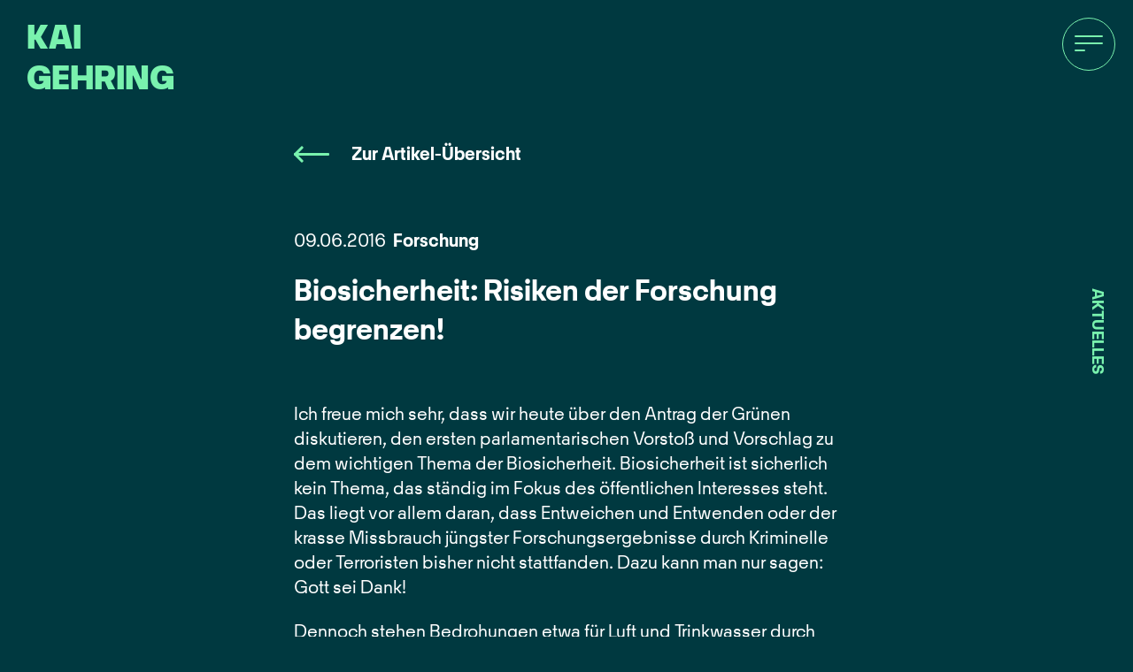

--- FILE ---
content_type: text/html; charset=UTF-8
request_url: https://www.kai-gehring.de/biosicherheit-risiken-der-forschung-begrenzen/
body_size: 12708
content:
	<!doctype html>
<!--[if lt IE 9]><html class="no-js no-svg ie lt-ie9 lt-ie8 lt-ie7" lang="de"> <![endif]-->
<!--[if IE 9]><html class="no-js no-svg ie ie9 lt-ie9 lt-ie8" lang="de"> <![endif]-->
<!--[if gt IE 9]><!--><html class="no-js no-svg" lang="de"> <!--<![endif]-->
<head>
    <meta charset="UTF-8" />
    <meta name="description" content="Mitglied des Bundestages">
    <link rel="stylesheet" href="https://www.kai-gehring.de/wp-content/themes/kai-gehring-theme-5.1.0/style.css" type="text/css" media="screen" />
    <meta http-equiv="Content-Type" content="text/html; charset=UTF-8" />
    <meta http-equiv="X-UA-Compatible" content="IE=edge">
    <meta name="viewport" content="width=device-width, initial-scale=1">
    <link rel="author" href="https://www.kai-gehring.de/wp-content/themes/kai-gehring-theme-5.1.0/humans.txt" />
    <link rel="pingback" href="https://www.kai-gehring.de/xmlrpc.php" />
    <link rel="profile" href="http://gmpg.org/xfn/11">
    <meta name='robots' content='index, follow, max-image-preview:large, max-snippet:-1, max-video-preview:-1' />

	<!-- This site is optimized with the Yoast SEO plugin v25.7 - https://yoast.com/wordpress/plugins/seo/ -->
	<title>Biosicherheit: Risiken der Forschung begrenzen! - Kai Gehring</title>
	<link rel="canonical" href="https://www.kai-gehring.de/biosicherheit-risiken-der-forschung-begrenzen/" />
	<meta property="og:locale" content="de_DE" />
	<meta property="og:type" content="article" />
	<meta property="og:title" content="Biosicherheit: Risiken der Forschung begrenzen! - Kai Gehring" />
	<meta property="og:description" content="Ich freue mich sehr, dass wir heute über den Antrag der Grünen diskutie­ren, den ersten parlamentarischen Vorstoß und Vorschlag zu dem wichtigen Thema der Biosicherheit. Biosicher­heit ist sicherlich kein Thema, das ständig im Fokus des öffentlichen Interesses steht. Das liegt vor allem daran, dass Entweichen und Entwenden oder der krasse Miss­brauch jüngster Forschungsergebnisse durch Kriminelle [&hellip;]" />
	<meta property="og:url" content="https://www.kai-gehring.de/biosicherheit-risiken-der-forschung-begrenzen/" />
	<meta property="og:site_name" content="Kai Gehring" />
	<meta property="article:publisher" content="https://www.facebook.com/kai.gehring/" />
	<meta property="article:published_time" content="2016-06-09T15:16:30+00:00" />
	<meta property="og:image" content="https://www.kai-gehring.de/wp-content/uploads/2024/01/gehring-website.png" />
	<meta property="og:image:width" content="1565" />
	<meta property="og:image:height" content="852" />
	<meta property="og:image:type" content="image/png" />
	<meta name="author" content="gehring_01" />
	<meta name="twitter:card" content="summary_large_image" />
	<meta name="twitter:creator" content="@KaiGehring" />
	<meta name="twitter:site" content="@KaiGehring" />
	<meta name="twitter:label1" content="Verfasst von" />
	<meta name="twitter:data1" content="gehring_01" />
	<meta name="twitter:label2" content="Geschätzte Lesezeit" />
	<meta name="twitter:data2" content="1 Minute" />
	<script type="application/ld+json" class="yoast-schema-graph">{"@context":"https://schema.org","@graph":[{"@type":"Article","@id":"https://www.kai-gehring.de/biosicherheit-risiken-der-forschung-begrenzen/#article","isPartOf":{"@id":"https://www.kai-gehring.de/biosicherheit-risiken-der-forschung-begrenzen/"},"author":{"name":"gehring_01","@id":"https://www.kai-gehring.de/#/schema/person/ec0267460de6271e710748a2b9a07e2b"},"headline":"Biosicherheit: Risiken der Forschung begrenzen!","datePublished":"2016-06-09T15:16:30+00:00","mainEntityOfPage":{"@id":"https://www.kai-gehring.de/biosicherheit-risiken-der-forschung-begrenzen/"},"wordCount":133,"publisher":{"@id":"https://www.kai-gehring.de/#organization"},"articleSection":["Forschung"],"inLanguage":"de"},{"@type":"WebPage","@id":"https://www.kai-gehring.de/biosicherheit-risiken-der-forschung-begrenzen/","url":"https://www.kai-gehring.de/biosicherheit-risiken-der-forschung-begrenzen/","name":"Biosicherheit: Risiken der Forschung begrenzen! - Kai Gehring","isPartOf":{"@id":"https://www.kai-gehring.de/#website"},"datePublished":"2016-06-09T15:16:30+00:00","breadcrumb":{"@id":"https://www.kai-gehring.de/biosicherheit-risiken-der-forschung-begrenzen/#breadcrumb"},"inLanguage":"de","potentialAction":[{"@type":"ReadAction","target":["https://www.kai-gehring.de/biosicherheit-risiken-der-forschung-begrenzen/"]}]},{"@type":"BreadcrumbList","@id":"https://www.kai-gehring.de/biosicherheit-risiken-der-forschung-begrenzen/#breadcrumb","itemListElement":[{"@type":"ListItem","position":1,"name":"Startseite","item":"https://www.kai-gehring.de/"},{"@type":"ListItem","position":2,"name":"Aktuelles","item":"https://www.kai-gehring.de/aktuelles/"},{"@type":"ListItem","position":3,"name":"Biosicherheit: Risiken der Forschung begrenzen!"}]},{"@type":"WebSite","@id":"https://www.kai-gehring.de/#website","url":"https://www.kai-gehring.de/","name":"Kai Gehring","description":"Mitglied des Bundestages","publisher":{"@id":"https://www.kai-gehring.de/#organization"},"potentialAction":[{"@type":"SearchAction","target":{"@type":"EntryPoint","urlTemplate":"https://www.kai-gehring.de/?s={search_term_string}"},"query-input":{"@type":"PropertyValueSpecification","valueRequired":true,"valueName":"search_term_string"}}],"inLanguage":"de"},{"@type":"Organization","@id":"https://www.kai-gehring.de/#organization","name":"Kai Gehring","url":"https://www.kai-gehring.de/","logo":{"@type":"ImageObject","inLanguage":"de","@id":"https://www.kai-gehring.de/#/schema/logo/image/","url":"","contentUrl":"","caption":"Kai Gehring"},"image":{"@id":"https://www.kai-gehring.de/#/schema/logo/image/"},"sameAs":["https://www.facebook.com/kai.gehring/","https://x.com/KaiGehring","https://www.instagram.com/kai.gehring/"]},{"@type":"Person","@id":"https://www.kai-gehring.de/#/schema/person/ec0267460de6271e710748a2b9a07e2b","name":"gehring_01","image":{"@type":"ImageObject","inLanguage":"de","@id":"https://www.kai-gehring.de/#/schema/person/image/","url":"https://secure.gravatar.com/avatar/dd4396360e13736749929dba09f1b9a700fc80ad51a69e1ecca38c69e1bc06ed?s=96&d=mm&r=g","contentUrl":"https://secure.gravatar.com/avatar/dd4396360e13736749929dba09f1b9a700fc80ad51a69e1ecca38c69e1bc06ed?s=96&d=mm&r=g","caption":"gehring_01"}}]}</script>
	<!-- / Yoast SEO plugin. -->


<link rel="alternate" type="application/rss+xml" title="Kai Gehring &raquo; Feed" href="https://www.kai-gehring.de/feed/" />
<style id='wp-img-auto-sizes-contain-inline-css' type='text/css'>
img:is([sizes=auto i],[sizes^="auto," i]){contain-intrinsic-size:3000px 1500px}
/*# sourceURL=wp-img-auto-sizes-contain-inline-css */
</style>
<link rel='stylesheet' id='sbi_styles-css' href='https://www.kai-gehring.de/wp-content/plugins/instagram-feed/css/sbi-styles.min.css?ver=6.9.1' type='text/css' media='all' />
<style id='classic-theme-styles-inline-css' type='text/css'>
/*! This file is auto-generated */
.wp-block-button__link{color:#fff;background-color:#32373c;border-radius:9999px;box-shadow:none;text-decoration:none;padding:calc(.667em + 2px) calc(1.333em + 2px);font-size:1.125em}.wp-block-file__button{background:#32373c;color:#fff;text-decoration:none}
/*# sourceURL=/wp-includes/css/classic-themes.min.css */
</style>
<link rel='stylesheet' id='borlabs-cookie-custom-css' href='https://www.kai-gehring.de/wp-content/cache/borlabs-cookie/1/borlabs-cookie-1-de.css?ver=3.3.23-79' type='text/css' media='all' />
<script type="text/javascript" src="https://www.kai-gehring.de/wp-includes/js/jquery/jquery.min.js?ver=3.7.1" id="jquery-core-js"></script>
<script type="text/javascript" src="https://www.kai-gehring.de/wp-includes/js/jquery/jquery-migrate.min.js?ver=3.4.1" id="jquery-migrate-js"></script>
<script type="text/javascript" id="filterAjax-js-extra">
/* <![CDATA[ */
var ajax_filters = {"ajax_url":"https://www.kai-gehring.de/wp-admin/admin-ajax.php"};
//# sourceURL=filterAjax-js-extra
/* ]]> */
</script>
<script type="text/javascript" src="https://www.kai-gehring.de/wp-content/themes/kai-gehring-theme-5.1.0/dist/news-ajax-filters.min.js?ver=6.9" id="filterAjax-js"></script>
<script data-no-optimize="1" data-no-minify="1" data-cfasync="false" type="text/javascript" src="https://www.kai-gehring.de/wp-content/cache/borlabs-cookie/1/borlabs-cookie-config-de.json.js?ver=3.3.23-99" id="borlabs-cookie-config-js"></script>
<link rel="icon" href="https://www.kai-gehring.de/wp-content/uploads/2023/10/cropped-favicon-32x32.png" sizes="32x32" />
<link rel="icon" href="https://www.kai-gehring.de/wp-content/uploads/2023/10/cropped-favicon-192x192.png" sizes="192x192" />
<link rel="apple-touch-icon" href="https://www.kai-gehring.de/wp-content/uploads/2023/10/cropped-favicon-180x180.png" />
<meta name="msapplication-TileImage" content="https://www.kai-gehring.de/wp-content/uploads/2023/10/cropped-favicon-270x270.png" />
			<meta name='robots' content='index, follow, max-image-preview:large, max-snippet:-1, max-video-preview:-1' />

	<!-- This site is optimized with the Yoast SEO plugin v25.7 - https://yoast.com/wordpress/plugins/seo/ -->
	<title>Biosicherheit: Risiken der Forschung begrenzen! - Kai Gehring</title>
	<link rel="canonical" href="https://www.kai-gehring.de/biosicherheit-risiken-der-forschung-begrenzen/" />
	<meta property="og:locale" content="de_DE" />
	<meta property="og:type" content="article" />
	<meta property="og:title" content="Biosicherheit: Risiken der Forschung begrenzen! - Kai Gehring" />
	<meta property="og:description" content="Ich freue mich sehr, dass wir heute über den Antrag der Grünen diskutie­ren, den ersten parlamentarischen Vorstoß und Vorschlag zu dem wichtigen Thema der Biosicherheit. Biosicher­heit ist sicherlich kein Thema, das ständig im Fokus des öffentlichen Interesses steht. Das liegt vor allem daran, dass Entweichen und Entwenden oder der krasse Miss­brauch jüngster Forschungsergebnisse durch Kriminelle [&hellip;]" />
	<meta property="og:url" content="https://www.kai-gehring.de/biosicherheit-risiken-der-forschung-begrenzen/" />
	<meta property="og:site_name" content="Kai Gehring" />
	<meta property="article:publisher" content="https://www.facebook.com/kai.gehring/" />
	<meta property="article:published_time" content="2016-06-09T15:16:30+00:00" />
	<meta property="og:image" content="https://www.kai-gehring.de/wp-content/uploads/2024/01/gehring-website.png" />
	<meta property="og:image:width" content="1565" />
	<meta property="og:image:height" content="852" />
	<meta property="og:image:type" content="image/png" />
	<meta name="author" content="gehring_01" />
	<meta name="twitter:card" content="summary_large_image" />
	<meta name="twitter:creator" content="@KaiGehring" />
	<meta name="twitter:site" content="@KaiGehring" />
	<meta name="twitter:label1" content="Verfasst von" />
	<meta name="twitter:data1" content="gehring_01" />
	<meta name="twitter:label2" content="Geschätzte Lesezeit" />
	<meta name="twitter:data2" content="1 Minute" />
	<script type="application/ld+json" class="yoast-schema-graph">{"@context":"https://schema.org","@graph":[{"@type":"Article","@id":"https://www.kai-gehring.de/biosicherheit-risiken-der-forschung-begrenzen/#article","isPartOf":{"@id":"https://www.kai-gehring.de/biosicherheit-risiken-der-forschung-begrenzen/"},"author":{"name":"gehring_01","@id":"https://www.kai-gehring.de/#/schema/person/ec0267460de6271e710748a2b9a07e2b"},"headline":"Biosicherheit: Risiken der Forschung begrenzen!","datePublished":"2016-06-09T15:16:30+00:00","mainEntityOfPage":{"@id":"https://www.kai-gehring.de/biosicherheit-risiken-der-forschung-begrenzen/"},"wordCount":133,"publisher":{"@id":"https://www.kai-gehring.de/#organization"},"articleSection":["Forschung"],"inLanguage":"de"},{"@type":"WebPage","@id":"https://www.kai-gehring.de/biosicherheit-risiken-der-forschung-begrenzen/","url":"https://www.kai-gehring.de/biosicherheit-risiken-der-forschung-begrenzen/","name":"Biosicherheit: Risiken der Forschung begrenzen! - Kai Gehring","isPartOf":{"@id":"https://www.kai-gehring.de/#website"},"datePublished":"2016-06-09T15:16:30+00:00","breadcrumb":{"@id":"https://www.kai-gehring.de/biosicherheit-risiken-der-forschung-begrenzen/#breadcrumb"},"inLanguage":"de","potentialAction":[{"@type":"ReadAction","target":["https://www.kai-gehring.de/biosicherheit-risiken-der-forschung-begrenzen/"]}]},{"@type":"BreadcrumbList","@id":"https://www.kai-gehring.de/biosicherheit-risiken-der-forschung-begrenzen/#breadcrumb","itemListElement":[{"@type":"ListItem","position":1,"name":"Startseite","item":"https://www.kai-gehring.de/"},{"@type":"ListItem","position":2,"name":"Aktuelles","item":"https://www.kai-gehring.de/aktuelles/"},{"@type":"ListItem","position":3,"name":"Biosicherheit: Risiken der Forschung begrenzen!"}]},{"@type":"WebSite","@id":"https://www.kai-gehring.de/#website","url":"https://www.kai-gehring.de/","name":"Kai Gehring","description":"Mitglied des Bundestages","publisher":{"@id":"https://www.kai-gehring.de/#organization"},"potentialAction":[{"@type":"SearchAction","target":{"@type":"EntryPoint","urlTemplate":"https://www.kai-gehring.de/?s={search_term_string}"},"query-input":{"@type":"PropertyValueSpecification","valueRequired":true,"valueName":"search_term_string"}}],"inLanguage":"de"},{"@type":"Organization","@id":"https://www.kai-gehring.de/#organization","name":"Kai Gehring","url":"https://www.kai-gehring.de/","logo":{"@type":"ImageObject","inLanguage":"de","@id":"https://www.kai-gehring.de/#/schema/logo/image/","url":"","contentUrl":"","caption":"Kai Gehring"},"image":{"@id":"https://www.kai-gehring.de/#/schema/logo/image/"},"sameAs":["https://www.facebook.com/kai.gehring/","https://x.com/KaiGehring","https://www.instagram.com/kai.gehring/"]},{"@type":"Person","@id":"https://www.kai-gehring.de/#/schema/person/ec0267460de6271e710748a2b9a07e2b","name":"gehring_01","image":{"@type":"ImageObject","inLanguage":"de","@id":"https://www.kai-gehring.de/#/schema/person/image/","url":"https://secure.gravatar.com/avatar/dd4396360e13736749929dba09f1b9a700fc80ad51a69e1ecca38c69e1bc06ed?s=96&d=mm&r=g","contentUrl":"https://secure.gravatar.com/avatar/dd4396360e13736749929dba09f1b9a700fc80ad51a69e1ecca38c69e1bc06ed?s=96&d=mm&r=g","caption":"gehring_01"}}]}</script>
	<!-- / Yoast SEO plugin. -->


<link rel="alternate" type="application/rss+xml" title="Kai Gehring &raquo; Feed" href="https://www.kai-gehring.de/feed/" />
<link rel="icon" href="https://www.kai-gehring.de/wp-content/uploads/2023/10/cropped-favicon-32x32.png" sizes="32x32" />
<link rel="icon" href="https://www.kai-gehring.de/wp-content/uploads/2023/10/cropped-favicon-192x192.png" sizes="192x192" />
<link rel="apple-touch-icon" href="https://www.kai-gehring.de/wp-content/uploads/2023/10/cropped-favicon-180x180.png" />
<meta name="msapplication-TileImage" content="https://www.kai-gehring.de/wp-content/uploads/2023/10/cropped-favicon-270x270.png" />

	
			<link rel="stylesheet" href="https://www.kai-gehring.de/wp-content/themes/kai-gehring-theme-5.1.0/dist/styles.min.css" type="text/css" media="screen" />
	
	<style id='global-styles-inline-css' type='text/css'>
:root{--wp--preset--aspect-ratio--square: 1;--wp--preset--aspect-ratio--4-3: 4/3;--wp--preset--aspect-ratio--3-4: 3/4;--wp--preset--aspect-ratio--3-2: 3/2;--wp--preset--aspect-ratio--2-3: 2/3;--wp--preset--aspect-ratio--16-9: 16/9;--wp--preset--aspect-ratio--9-16: 9/16;--wp--preset--color--black: #000000;--wp--preset--color--cyan-bluish-gray: #abb8c3;--wp--preset--color--white: #ffffff;--wp--preset--color--pale-pink: #f78da7;--wp--preset--color--vivid-red: #cf2e2e;--wp--preset--color--luminous-vivid-orange: #ff6900;--wp--preset--color--luminous-vivid-amber: #fcb900;--wp--preset--color--light-green-cyan: #7bdcb5;--wp--preset--color--vivid-green-cyan: #00d084;--wp--preset--color--pale-cyan-blue: #8ed1fc;--wp--preset--color--vivid-cyan-blue: #0693e3;--wp--preset--color--vivid-purple: #9b51e0;--wp--preset--gradient--vivid-cyan-blue-to-vivid-purple: linear-gradient(135deg,rgb(6,147,227) 0%,rgb(155,81,224) 100%);--wp--preset--gradient--light-green-cyan-to-vivid-green-cyan: linear-gradient(135deg,rgb(122,220,180) 0%,rgb(0,208,130) 100%);--wp--preset--gradient--luminous-vivid-amber-to-luminous-vivid-orange: linear-gradient(135deg,rgb(252,185,0) 0%,rgb(255,105,0) 100%);--wp--preset--gradient--luminous-vivid-orange-to-vivid-red: linear-gradient(135deg,rgb(255,105,0) 0%,rgb(207,46,46) 100%);--wp--preset--gradient--very-light-gray-to-cyan-bluish-gray: linear-gradient(135deg,rgb(238,238,238) 0%,rgb(169,184,195) 100%);--wp--preset--gradient--cool-to-warm-spectrum: linear-gradient(135deg,rgb(74,234,220) 0%,rgb(151,120,209) 20%,rgb(207,42,186) 40%,rgb(238,44,130) 60%,rgb(251,105,98) 80%,rgb(254,248,76) 100%);--wp--preset--gradient--blush-light-purple: linear-gradient(135deg,rgb(255,206,236) 0%,rgb(152,150,240) 100%);--wp--preset--gradient--blush-bordeaux: linear-gradient(135deg,rgb(254,205,165) 0%,rgb(254,45,45) 50%,rgb(107,0,62) 100%);--wp--preset--gradient--luminous-dusk: linear-gradient(135deg,rgb(255,203,112) 0%,rgb(199,81,192) 50%,rgb(65,88,208) 100%);--wp--preset--gradient--pale-ocean: linear-gradient(135deg,rgb(255,245,203) 0%,rgb(182,227,212) 50%,rgb(51,167,181) 100%);--wp--preset--gradient--electric-grass: linear-gradient(135deg,rgb(202,248,128) 0%,rgb(113,206,126) 100%);--wp--preset--gradient--midnight: linear-gradient(135deg,rgb(2,3,129) 0%,rgb(40,116,252) 100%);--wp--preset--font-size--small: 13px;--wp--preset--font-size--medium: 20px;--wp--preset--font-size--large: 36px;--wp--preset--font-size--x-large: 42px;--wp--preset--spacing--20: 0.44rem;--wp--preset--spacing--30: 0.67rem;--wp--preset--spacing--40: 1rem;--wp--preset--spacing--50: 1.5rem;--wp--preset--spacing--60: 2.25rem;--wp--preset--spacing--70: 3.38rem;--wp--preset--spacing--80: 5.06rem;--wp--preset--shadow--natural: 6px 6px 9px rgba(0, 0, 0, 0.2);--wp--preset--shadow--deep: 12px 12px 50px rgba(0, 0, 0, 0.4);--wp--preset--shadow--sharp: 6px 6px 0px rgba(0, 0, 0, 0.2);--wp--preset--shadow--outlined: 6px 6px 0px -3px rgb(255, 255, 255), 6px 6px rgb(0, 0, 0);--wp--preset--shadow--crisp: 6px 6px 0px rgb(0, 0, 0);}:where(.is-layout-flex){gap: 0.5em;}:where(.is-layout-grid){gap: 0.5em;}body .is-layout-flex{display: flex;}.is-layout-flex{flex-wrap: wrap;align-items: center;}.is-layout-flex > :is(*, div){margin: 0;}body .is-layout-grid{display: grid;}.is-layout-grid > :is(*, div){margin: 0;}:where(.wp-block-columns.is-layout-flex){gap: 2em;}:where(.wp-block-columns.is-layout-grid){gap: 2em;}:where(.wp-block-post-template.is-layout-flex){gap: 1.25em;}:where(.wp-block-post-template.is-layout-grid){gap: 1.25em;}.has-black-color{color: var(--wp--preset--color--black) !important;}.has-cyan-bluish-gray-color{color: var(--wp--preset--color--cyan-bluish-gray) !important;}.has-white-color{color: var(--wp--preset--color--white) !important;}.has-pale-pink-color{color: var(--wp--preset--color--pale-pink) !important;}.has-vivid-red-color{color: var(--wp--preset--color--vivid-red) !important;}.has-luminous-vivid-orange-color{color: var(--wp--preset--color--luminous-vivid-orange) !important;}.has-luminous-vivid-amber-color{color: var(--wp--preset--color--luminous-vivid-amber) !important;}.has-light-green-cyan-color{color: var(--wp--preset--color--light-green-cyan) !important;}.has-vivid-green-cyan-color{color: var(--wp--preset--color--vivid-green-cyan) !important;}.has-pale-cyan-blue-color{color: var(--wp--preset--color--pale-cyan-blue) !important;}.has-vivid-cyan-blue-color{color: var(--wp--preset--color--vivid-cyan-blue) !important;}.has-vivid-purple-color{color: var(--wp--preset--color--vivid-purple) !important;}.has-black-background-color{background-color: var(--wp--preset--color--black) !important;}.has-cyan-bluish-gray-background-color{background-color: var(--wp--preset--color--cyan-bluish-gray) !important;}.has-white-background-color{background-color: var(--wp--preset--color--white) !important;}.has-pale-pink-background-color{background-color: var(--wp--preset--color--pale-pink) !important;}.has-vivid-red-background-color{background-color: var(--wp--preset--color--vivid-red) !important;}.has-luminous-vivid-orange-background-color{background-color: var(--wp--preset--color--luminous-vivid-orange) !important;}.has-luminous-vivid-amber-background-color{background-color: var(--wp--preset--color--luminous-vivid-amber) !important;}.has-light-green-cyan-background-color{background-color: var(--wp--preset--color--light-green-cyan) !important;}.has-vivid-green-cyan-background-color{background-color: var(--wp--preset--color--vivid-green-cyan) !important;}.has-pale-cyan-blue-background-color{background-color: var(--wp--preset--color--pale-cyan-blue) !important;}.has-vivid-cyan-blue-background-color{background-color: var(--wp--preset--color--vivid-cyan-blue) !important;}.has-vivid-purple-background-color{background-color: var(--wp--preset--color--vivid-purple) !important;}.has-black-border-color{border-color: var(--wp--preset--color--black) !important;}.has-cyan-bluish-gray-border-color{border-color: var(--wp--preset--color--cyan-bluish-gray) !important;}.has-white-border-color{border-color: var(--wp--preset--color--white) !important;}.has-pale-pink-border-color{border-color: var(--wp--preset--color--pale-pink) !important;}.has-vivid-red-border-color{border-color: var(--wp--preset--color--vivid-red) !important;}.has-luminous-vivid-orange-border-color{border-color: var(--wp--preset--color--luminous-vivid-orange) !important;}.has-luminous-vivid-amber-border-color{border-color: var(--wp--preset--color--luminous-vivid-amber) !important;}.has-light-green-cyan-border-color{border-color: var(--wp--preset--color--light-green-cyan) !important;}.has-vivid-green-cyan-border-color{border-color: var(--wp--preset--color--vivid-green-cyan) !important;}.has-pale-cyan-blue-border-color{border-color: var(--wp--preset--color--pale-cyan-blue) !important;}.has-vivid-cyan-blue-border-color{border-color: var(--wp--preset--color--vivid-cyan-blue) !important;}.has-vivid-purple-border-color{border-color: var(--wp--preset--color--vivid-purple) !important;}.has-vivid-cyan-blue-to-vivid-purple-gradient-background{background: var(--wp--preset--gradient--vivid-cyan-blue-to-vivid-purple) !important;}.has-light-green-cyan-to-vivid-green-cyan-gradient-background{background: var(--wp--preset--gradient--light-green-cyan-to-vivid-green-cyan) !important;}.has-luminous-vivid-amber-to-luminous-vivid-orange-gradient-background{background: var(--wp--preset--gradient--luminous-vivid-amber-to-luminous-vivid-orange) !important;}.has-luminous-vivid-orange-to-vivid-red-gradient-background{background: var(--wp--preset--gradient--luminous-vivid-orange-to-vivid-red) !important;}.has-very-light-gray-to-cyan-bluish-gray-gradient-background{background: var(--wp--preset--gradient--very-light-gray-to-cyan-bluish-gray) !important;}.has-cool-to-warm-spectrum-gradient-background{background: var(--wp--preset--gradient--cool-to-warm-spectrum) !important;}.has-blush-light-purple-gradient-background{background: var(--wp--preset--gradient--blush-light-purple) !important;}.has-blush-bordeaux-gradient-background{background: var(--wp--preset--gradient--blush-bordeaux) !important;}.has-luminous-dusk-gradient-background{background: var(--wp--preset--gradient--luminous-dusk) !important;}.has-pale-ocean-gradient-background{background: var(--wp--preset--gradient--pale-ocean) !important;}.has-electric-grass-gradient-background{background: var(--wp--preset--gradient--electric-grass) !important;}.has-midnight-gradient-background{background: var(--wp--preset--gradient--midnight) !important;}.has-small-font-size{font-size: var(--wp--preset--font-size--small) !important;}.has-medium-font-size{font-size: var(--wp--preset--font-size--medium) !important;}.has-large-font-size{font-size: var(--wp--preset--font-size--large) !important;}.has-x-large-font-size{font-size: var(--wp--preset--font-size--x-large) !important;}
/*# sourceURL=global-styles-inline-css */
</style>
</head>


	<body class="wp-singular post-template-default single single-post postid-221 single-format-standard wp-theme-kai-gehring-theme-510" data-template="base.twig">

							<div class="intro">
	<div class="intro__wrapper">


	<div class="intro__deco">
		<svg xmlns="http://www.w3.org/2000/svg" width="100%" viewBox="0 0 300 301.369">
			<g transform="translate(-0.251 216.749)">
				<path d="M141.779,301.369h0c-4.151-9.977-6.953-21.539-9.662-32.721-1.274-5.253-2.59-10.685-4.036-15.907a180.778,180.778,0,0,1-11.63,17.284l-1.381,1.9c-.933,1.281-1.834,2.692-2.706,4.056-3.217,5.032-6.545,10.236-12.364,11.008l.077-.727q.089-.835.18-1.682c1.356-12.738,2.894-27.175,1.8-40.056-2.534,2.2-5.2,5-8.02,7.967l-.005,0c-5.125,5.384-10.935,11.486-17.323,15.32a2.8,2.8,0,0,1-.415.033,1.867,1.867,0,0,1-1.638-1.062l0-.007a1.867,1.867,0,0,0-1.633-1.055,2.781,2.781,0,0,0-.418.034c-.11-1.123-.228-2.274-.341-3.387l-.011-.1A163.313,163.313,0,0,1,71,241.392a50.645,50.645,0,0,1,1.117-9.627,29.369,29.369,0,0,1,3.22-8.474c-1.555,1-3.123,2.04-4.638,3.042l-.041.027a153.8,153.8,0,0,1-16.167,9.751,70.445,70.445,0,0,1-9.145,3.814,63.663,63.663,0,0,1-10.418,2.539c-.243-2.987,1.38-6.378,2.95-9.658v0a40.434,40.434,0,0,0,2.529-6.094c-.134-1.256-1.349-1.426-2.519-1.426-.443,0-.918.027-1.377.054s-.933.053-1.373.053a6.853,6.853,0,0,1-.9-.05A42.748,42.748,0,0,1,36.2,217.3a45.868,45.868,0,0,1,3.08-6.911,99.74,99.74,0,0,1,8.043-11.935l0,0,.008-.011a98.187,98.187,0,0,0,8.15-12.137c-5.034-.769-10.54-1.162-15.864-1.543a173.049,173.049,0,0,1-18.14-1.923,50.272,50.272,0,0,1-7.971-2.061,26.8,26.8,0,0,1-6.654-3.38c1.645-2.4,4.422-3.741,7.108-5.038a31.578,31.578,0,0,0,4.531-2.5,60.273,60.273,0,0,0-10-7.933A72.826,72.826,0,0,1,0,155.48c3.668-2.5,7.637-3.78,11.476-5.013a55.672,55.672,0,0,0,8.384-3.208c9.365-4.78,18.21-9.295,32.879-9.591a79.292,79.292,0,0,1-13.392-4.758,56.4,56.4,0,0,1-11.259-6.893,46.7,46.7,0,0,1-8.866-9.286,48.793,48.793,0,0,1-6.215-11.937c1.649-1.6,4.652-1.9,7.556-2.189a19.718,19.718,0,0,0,6.145-1.237,81.813,81.813,0,0,0-4.4-7.331l0,0,0,0c-2.85-4.4-5.8-8.948-6.552-13.212h.013a49.006,49.006,0,0,0,5.561-.4,49.121,49.121,0,0,1,5.576-.4c.866,0,1.7.037,2.549.113-.226-.712-.438-1.487-.61-2.109l0-.009A17.749,17.749,0,0,0,26.709,72.6a42.723,42.723,0,0,1,6.746-.507c6.1,0,12.174,1.12,18.044,2.2h.007c3.743.691,7.278,1.343,10.818,1.726-2.411-5.553-5.284-10.78-8.062-15.834l0-.007,0,0c-3.749-6.819-7.625-13.871-10.421-21.824a63.028,63.028,0,0,1,21.788,3.9A70.622,70.622,0,0,1,82.19,51.37a112.632,112.632,0,0,1,2-21.837A114.265,114.265,0,0,1,89.724,9.582a57.872,57.872,0,0,1,8.5,6.921l.011.01a66.524,66.524,0,0,0,7.239,6.086A102.045,102.045,0,0,0,107.9,12a72.074,72.074,0,0,0,1.009-12c7.458,4.69,15.235,9.966,21.6,16.754a54.285,54.285,0,0,1,8.109,11.069,51.342,51.342,0,0,1,3.023,6.566,54.871,54.871,0,0,1,2.2,7.391,46.494,46.494,0,0,1,4.807-13.225,50.124,50.124,0,0,1,7.653-10.38c5.838-6.182,13.06-11.181,20.044-16.016l.131-.091c.978-.677,1.988-1.377,2.978-2.068,4.885,9.064,6.779,22.09,5.48,37.669,2.556-2.026,4.981-4.248,7.327-6.4l0,0A87.993,87.993,0,0,1,204.147,21.6a39.883,39.883,0,0,1,7.142-3.642,38.356,38.356,0,0,1,8.575-2.209c1.194,4.408.609,8.87-.011,13.595v0a53.467,53.467,0,0,0-.673,10.375c4.061-1.673,7.749-4.447,11.314-7.13a79.7,79.7,0,0,1,7.123-4.968,22.159,22.159,0,0,1,7.587-2.97c.2,11.292-1.737,21.232-5.916,30.386-3.99,8.742-9.634,15.858-14.628,21.667,9.9-1.449,18.63-3.133,26.7-5.15a160.458,160.458,0,0,0,23.989-7.865c-2.689,12.727-6.67,22.526-12.17,29.96a45.362,45.362,0,0,1-4.91,5.622,41.745,41.745,0,0,1-5.829,4.7,42.766,42.766,0,0,1-6.837,3.7,48.9,48.9,0,0,1-7.929,2.6c1.572-.075,3.159-.112,4.714-.112a98.5,98.5,0,0,1,16.949,1.463,90.411,90.411,0,0,1,15.734,4.217,75.414,75.414,0,0,1,13.8,6.712A57.983,57.983,0,0,1,300,131.5a6.2,6.2,0,0,1-1.723,2.668,7.178,7.178,0,0,0-1.53,2.1,5.717,5.717,0,0,0-.172,3.454c-3.423,4.022-8.321,6.7-13.057,9.284-2.525,1.379-5.133,2.8-7.487,4.414,2.1,3.558,5.475,5.93,8.742,8.223a48.373,48.373,0,0,1,5.63,4.379,16.605,16.605,0,0,1,4.118,5.888c-3.153,4.727-8,8.174-14.806,10.54-5.518,1.917-12.347,3.139-21.494,3.846,2.04,3.5,5.208,6.532,8.563,9.743A64.04,64.04,0,0,1,276,206.256a28.424,28.424,0,0,1,3.291,6.434,27.463,27.463,0,0,1,1.53,7.859,28.91,28.91,0,0,1-8.035,3.567,32.059,32.059,0,0,1-8.369,1.071c-12.588,0-25.53-6.484-35.93-11.694-2.335-1.17-4.539-2.275-6.57-3.219.845,6.894,3.324,13.258,5.949,20,3.169,8.135,6.447,16.547,7.058,26.579a37.509,37.509,0,0,1-10.122-2.055,35.44,35.44,0,0,1-8.062-4.117c-4.839-3.279-8.83-7.545-12.689-11.671-4.109-4.393-8.358-8.936-13.645-12.3l.236.557a94.92,94.92,0,0,1,4.774,13.26,60.081,60.081,0,0,1,1.621,8.585,54.873,54.873,0,0,1,.219,9.8,107.3,107.3,0,0,1-3.273,17.812,51.346,51.346,0,0,1-2.954,8.473c-1.158,2.413-2.29,3.708-3.364,3.849a1.018,1.018,0,0,1-.134.009c-2.23,0-6.872-6.749-9.943-11.214-.941-1.367-1.753-2.548-2.254-3.174-1.8-2.254-3.378-4.083-4.9-5.852a83.048,83.048,0,0,1-6.732-8.534c-.589,2.065-1.171,4.2-1.685,6.081l-.007.029c-1.29,4.722-2.624,9.6-4.195,14.148a62.073,62.073,0,0,1-5.76,12.616,8.806,8.806,0,0,0-4.213,1.877,21.221,21.221,0,0,0-2.965,3.117l0,0a20.488,20.488,0,0,1-3.094,3.221Zm17.126-95.2h0a48.87,48.87,0,0,0,1.538,9.072,13.555,13.555,0,0,0,3.941,6.682,34.9,34.9,0,0,0-.222-8v0c-.587-6.013-1.194-12.227,3.649-13.233a5.169,5.169,0,0,1,1.051-.111c3.2,0,5.477,3.215,7.675,6.325,1.532,2.166,3.115,4.406,4.969,5.431a32.693,32.693,0,0,0-.707-6.308c-.611-3.449-1.243-7.016.022-10.132,2.391.932,3.975,2.725,5.506,4.46a18.116,18.116,0,0,0,4.082,3.759,18.261,18.261,0,0,0-.989-4.775c-.771-2.572-1.566-5.229-.38-7.555,2.286,1.826,3.842,4.45,5.346,6.987,1.838,3.1,3.738,6.306,6.984,8.084a4.635,4.635,0,0,0,.42-2.7,7.729,7.729,0,0,0-1-2.737,34.591,34.591,0,0,0-4.372-5.558c-2.865-3.195-5.826-6.5-5.542-9.736.146-1.663,1.113-3.173,2.956-4.617a24.48,24.48,0,0,1,2.226,1.48,12.858,12.858,0,0,0,5.31,2.63A10.505,10.505,0,0,0,200,180.141a10.513,10.513,0,0,1-1.372-5.489,3.567,3.567,0,0,0,1.3-.652l0,0a3.09,3.09,0,0,1,1.916-.721c.067,0,.136,0,.206.006,3.181,1.118,5.373,3.893,7.493,6.577l.009.01a28.46,28.46,0,0,0,4.026,4.443,7.864,7.864,0,0,0,5.183,2c.138,0,.273,0,.414-.011a11.128,11.128,0,0,0-2.608-5.6,44.833,44.833,0,0,0-4.829-4.883l-.01-.009c-2.66-2.436-5.411-4.955-6.938-8a4.187,4.187,0,0,1,1.353-.211,8.989,8.989,0,0,1,2.314.388l.067.018.123.033h0a7.3,7.3,0,0,0,1.763.338,1.424,1.424,0,0,0,1.229-.566,22.323,22.323,0,0,0-2.891-3.022,16.763,16.763,0,0,1-3.7-4.3,9.234,9.234,0,0,1-.989-3.012,13.661,13.661,0,0,1,.047-4.046,13.225,13.225,0,0,1,6.3-2.266,67.63,67.63,0,0,1,8.089-.473,5.31,5.31,0,0,0-2.773-2.309,23.254,23.254,0,0,0-3.965-1.115c-2.423-.533-4.928-1.084-6.278-2.74.288-1.084,1.186-1.578,2.055-2.057s1.765-.972,2.055-2.054a13.379,13.379,0,0,1-2.7-2.44,6.749,6.749,0,0,1-1.411-3.724,4.711,4.711,0,0,1,2.733-2.4,11.644,11.644,0,0,1,4.055-.567c1.111,0,2.283.074,3.415.145h.009c1.127.072,2.293.146,3.375.146a10.79,10.79,0,0,0,3.822-.538,4.14,4.14,0,0,0,2.455-2.266,10.945,10.945,0,0,0-3.84-.627,34.351,34.351,0,0,0-6.81.963l-.017,0a34.3,34.3,0,0,1-6.782.958,10.864,10.864,0,0,1-3.785-.613,13.883,13.883,0,0,1,3.9-6.121,39.6,39.6,0,0,1,5.768-4.254,49.718,49.718,0,0,0,4.72-3.326c-1.407.127-2.937.357-4.557.6a58.2,58.2,0,0,1-8.506.857,16.819,16.819,0,0,1-5.434-.773,17.326,17.326,0,0,1,4.125-2.049,19.919,19.919,0,0,0,3.715-1.757,5.788,5.788,0,0,0,2.435-3.037,5.114,5.114,0,0,0-1.942-.365c-2.138,0-4.485,1.142-6.557,2.149l-.179.087,0,0c-2.178,1.061-4.237,2.062-6.063,2.063a3.755,3.755,0,0,1-2.488-.864,6.988,6.988,0,0,1-1.948-3.071,47.551,47.551,0,0,1,5.589-6.566c2.654-2.774,5.157-5.391,6.056-7.82-1.23.844-2.451,1.732-3.632,2.591l-.026.019a56.854,56.854,0,0,1-11.413,6.98,6,6,0,0,1-3.517-3.194c-1.1-2.768.5-6.453,2.046-10.017a42.012,42.012,0,0,0,1.929-4.994,7.86,7.86,0,0,0,.227-4.4c-1.745.822-3.411,2.613-5.177,4.51l0,0c-2.492,2.68-5.07,5.45-7.983,5.451-1.572,0-3.093-.794-4.651-2.429,0-.438-.007-.888-.012-1.323v-.107c-.033-2.49-.068-5.061.7-6.79a26.264,26.264,0,0,0-4.376,2.225c-3.129,1.8-7.018,4.042-10.219,4.042a5.031,5.031,0,0,1-3.608-1.372,9.394,9.394,0,0,1-2.339-4.895,9.921,9.921,0,0,1-2.153,2.3,6.1,6.1,0,0,1-3.33,1.124c-1.58-1.532-2-4.275-2.4-6.927v0a26.9,26.9,0,0,0-.908-4.353,5.591,5.591,0,0,0-2.166-3.1c-1.25,3.4-.607,7.144.016,10.763a44.1,44.1,0,0,1,.669,4.992,7.454,7.454,0,0,1-4.949,1.9c-4.1,0-8.136-3.206-10.808-5.327a28.21,28.21,0,0,1-4.825,10.778,14.651,14.651,0,0,1-3.967,3.67,9.376,9.376,0,0,1-4.889,1.41,9.5,9.5,0,0,1-1.381-.1c-2.535-.376-4.142-2.257-5.843-4.249-1.748-2.046-3.553-4.16-6.488-4.657a44.659,44.659,0,0,0,2.806,3.959,52.761,52.761,0,0,1,4.124,5.983c1.234,2.25,1.555,3.912.979,5.08a3.233,3.233,0,0,1-1.856,1.518,11.78,11.78,0,0,1-4,.585,10.184,10.184,0,0,1-2.17,8.415,9.563,9.563,0,0,1-7.35,3.542,10.375,10.375,0,0,1-5.551-1.689c.094,2.083,1.284,3.108,2.434,4.1a5.772,5.772,0,0,1,2.361,3.436,42.76,42.76,0,0,1-5.217-1.842c-3.04-1.216-6.183-2.474-9.2-2.474a9.7,9.7,0,0,0-2.018.205c1.7,2.131,4.561,3.162,7.328,4.158a27.472,27.472,0,0,1,5.065,2.208,7.632,7.632,0,0,1,3.363,3.909,6.649,6.649,0,0,1-1.786,3.156,8.92,8.92,0,0,1-3.043,1.9,35.465,35.465,0,0,1-8.179,1.7A39.936,39.936,0,0,0,67.8,139.04c1.212.4,2.464.781,3.675,1.145,3.449,1.038,7.014,2.111,9.828,3.858a12.874,12.874,0,0,1,3.616,3.227,11.447,11.447,0,0,1,2.06,4.784,8.117,8.117,0,0,1-2.775,2.36,10.431,10.431,0,0,1-4.075,1.065c.3,1.731,1.613,2.48,2.884,3.2a5.693,5.693,0,0,1,2.6,2.276,9.7,9.7,0,0,1-3.957.83c-2.084.164-4.239.333-4.949,1.909,1.113,1.527,3.776,1.549,6.351,1.571,2.322.019,4.724.039,5.98,1.164a4.81,4.81,0,0,1-1.371,3.085,4.8,4.8,0,0,0-1.37,3.08,16.76,16.76,0,0,0,2.99.845c1.733.379,3.523.771,4.547,1.9-2.487,2.742-6.177,4.369-9.746,5.943a47.016,47.016,0,0,0-6.623,3.343,13.576,13.576,0,0,0-4.867,5.1c.228.019.465.029.7.029a11.055,11.055,0,0,0,5.25-1.49,41.275,41.275,0,0,0,4.889-3.288l0,0,.094-.07c3.209-2.383,6.528-4.848,10.456-4.848a9.476,9.476,0,0,1,1.21.078,19.11,19.11,0,0,1-1.9,3.881,16.078,16.078,0,0,0-2.206,5.024,4.182,4.182,0,0,0,1.236.188c1.883,0,3.605-1.235,5.429-2.542a15.112,15.112,0,0,1,4.3-2.441,1.853,1.853,0,0,0,1.958,1.373h.1c1.757,3.76.264,7.936-.936,11.292a13.111,13.111,0,0,0-1.12,4.463c.878-.861,1.687-1.818,2.47-2.743l.008-.01a28.723,28.723,0,0,1,3.575-3.742,11.387,11.387,0,0,1,4.907-2.411c1.341.552,2.289,1.782,2.9,3.761a30.158,30.158,0,0,1,.922,5.654,15.086,15.086,0,0,0,.969,4.971c2.033-3.108,4.426-4.75,6.917-4.75a6.143,6.143,0,0,1,3.306,1.009,9.741,9.741,0,0,1,2.779,2.763,17.138,17.138,0,0,1,2.753,9.2c.514-.807,1.009-1.642,1.534-2.526l.011-.02,0,0a36.823,36.823,0,0,1,4.312-6.274,7.941,7.941,0,0,1,5.887-2.931,7.7,7.7,0,0,1,1.271.109c3.133.524,4.191,2.958,5.312,5.535.856,1.968,1.74,4,3.59,5.426.218-.76.382-1.589.541-2.391l0-.022c.47-2.377.955-4.835,2.881-5.805Z" transform="translate(0.251 -216.749)" fill="#fdf18b"/>
			</g>
		</svg>
	</div>


	<div class="intro__logo">
		<div class="intro__top">
			<svg xmlns="http://www.w3.org/2000/svg" width="100%" viewBox="0 0 402 85.3">
				<g id="Gruppe_3485" data-name="Gruppe 3485" transform="translate(12360 506.3)">
					<rect id="Rechteck_1076" data-name="Rechteck 1076" width="402" height="85" transform="translate(-12360 -506)" fill="rgba(177,68,68,0)"/>
					<path id="Pfad_10915" data-name="Pfad 10915" d="M36.569,7.9,22.7,33.5H19.693V7.9H2.235V72.882H19.693V48.441H22.7L36.472,72.882H56.936l-19.4-32.491L56.936,7.9ZM122.6,72.882,105.333,7.9H75.946L58.682,72.882H76.916l2.813-11.736h21.919l2.716,11.736ZM88.748,22.836h3.88L98.156,46.21H83.22Zm55.865,50.046V7.9H127.156V72.882Z" transform="translate(-12360.409 -514.2)"/>
				</g>
			</svg>
		</div>
		<div class="intro__bottom">
			<svg xmlns="http://www.w3.org/2000/svg" width="100%" viewBox="0 0 402.096 84.3">
				<g id="Gruppe_3486" data-name="Gruppe 3486" transform="translate(12360 421)">
					<path id="Pfad_10912" data-name="Pfad 10912" d="M32.592,153.156H45.2c-1.261,5.722-5.722,8.341-12.124,8.341-8.147,0-14.063-5.334-14.063-17.652,0-11.736,5.916-17.652,14.063-17.652,5.819,0,9.99,1.746,11.736,8.244H63.143C61.01,120.18,52.572,110.19,33.077,110.19c-20.755,0-32.3,13.966-32.3,33.655S11.352,177.5,29.973,177.5c7.468,0,14.063-2.328,18.913-6.6v5.431H63.725V140.063H32.592Zm82.149,23.18V161.4H88.457V151.119h24.829V136.377H88.457V126.29h26.284V111.354H71v64.982Zm6.6,0h17.458V151.9h23.665v24.441h17.458V111.354H162.459v25.6H138.794v-25.6H121.336Zm109.015-23.18c7.565-3.3,11.445-9.8,11.445-19.689,0-15.033-8.05-22.113-25.217-22.113H187.87v64.982h17.458V155.484h8.632l9.311,20.852h19.107ZM215.124,126.1c6.3,0,8.923,2.425,8.923,7.468,0,4.849-2.619,7.177-8.923,7.177h-9.8V126.1Zm50.628,50.24V111.354H248.294v64.982Zm25.411,0V139.481h1.649l16.682,36.856h23.568V111.354H315.6V148.21h-1.649l-16.682-36.855H273.7v64.982Zm80.209-23.18H383.98c-1.261,5.722-5.722,8.341-12.124,8.341-8.147,0-14.063-5.334-14.063-17.652,0-11.736,5.916-17.652,14.063-17.652,5.819,0,9.99,1.746,11.736,8.244h18.331c-2.134-14.257-10.572-24.247-30.066-24.247-20.755,0-32.3,13.966-32.3,33.655S350.131,177.5,368.753,177.5c7.468,0,14.063-2.328,18.913-6.6v5.431h14.839V140.063H371.372Z" transform="translate(-12360.409 -514.2)"/>
					<rect id="Rechteck_1078" data-name="Rechteck 1078" width="402" height="84" transform="translate(-12360 -421)" fill="rgba(177,68,68,0)"/>
				</g>
			</svg>
		</div>
	</div>



	</div>
</div>		

					<div class="breadcrumbs" data-overlapping=".color-inverse">
	<span class="breadcrumbs__title">
		<b> 
							Aktuelles
					</b>
			</span>
</div>

							<div class="search__modal modal fade" id="search-modal" tabindex="-1" role="dialog" aria-labelledby="modalLabel" aria-hidden="true">
	<button type="button" class="modal__close" data-bs-dismiss="modal" aria-label="Close"></button>
	<div class="modal__dialog modal-dialog" role="document">
		<div class="modal__content modal-content">
			<div class="search__form">
				<form role="search" method="get" action="https://www.kai-gehring.de">
					<input id="search" name="s" type="text" value="" autocomplete="off" placeholder="Suchbegriff"/>
					<input id="submit-search" type="submit" value="Suchen">
				</form>
			</div>
		</div>
	</div>
</div>
		

							<header class="header">
													<div class="header__logo" data-overlapping=".color-inverse">
						<div class="page-logo">
	<a class="page-logo__link" href="https://www.kai-gehring.de">
		<span>Kai</span>
		<span>Gehring</span>
	</a>
</div>					</div>
																	<div class="burger" data-bs-toggle="modal" data-bs-target="#burger-modal" data-overlapping=".color-inverse">
    <div class="burger__box">
        <div class="burger__inner"></div>
    </div>
</div>
<div class="burger__modal modal fade" id="burger-modal" tabindex="-1" role="dialog" aria-labelledby="modalLabel" aria-hidden="true">
    <div class="modal__dialog modal-dialog" role="document">
        <div class="modal__content modal-content">
            <div class="modal__body container">
                <div class="page-logo">
	<a class="page-logo__link" href="https://www.kai-gehring.de">
		<span>Kai</span>
		<span>Gehring</span>
	</a>
</div>
<div class="main-navigation row">

	<div class="main-navigation__sub col-12 col-lg-6">
				
<ul class="nav-main">
			<li class="nav-main__item">
			<a class="nav-main__link" href="https://www.kai-gehring.de/aktuelles/" data-text="Aktuelles">Aktuelles</a>
		</li>
			<li class="nav-main__item">
			<a class="nav-main__link" href="https://www.kai-gehring.de/person/" data-text="Person">Person</a>
		</li>
			<li class="nav-main__item">
			<a class="nav-main__link" href="https://www.kai-gehring.de/themen/" data-text="Themen">Themen</a>
		</li>
			<li class="nav-main__item">
			<a class="nav-main__link" href="https://www.kai-gehring.de/kontakt/" data-text="Kontakt">Kontakt</a>
		</li>
		</ul>				<div class="logos">
						<a class="logos__link" href="https://www.gruene-bundestag.de/" alt="die Grünen" target="blank">
				<img class="logos__image" src="https://www.kai-gehring.de/wp-content/uploads/2023/11/gruene.svg" alt=""/>
			</a>
						<a class="logos__link" href="https://www.bundestag.de/" alt="Deutscher Bundestag" target="blank">
				<img class="logos__image" src="https://www.kai-gehring.de/wp-content/uploads/2023/11/bundestag.svg" alt=""/>
			</a>
		</div>
	</div>

	<div class="main-navigation__sub col-12 col-lg-4 offset-lg-1">
		<img class="main-navigation__deco" src="/wp-content/themes/kai-gehring-theme-5.1.0/assets/img/flower-blue.svg" alt="Blume"/>
				<div class="main-navigation__subsub">
			<div class="main-navigation__news">
				<h4 class="main-navigation__news__label">NEUESTE MELDUNGEN</h4>
									<span class="main-navigation__news__date">13. März 2025</span>
					<a href="https://www.kai-gehring.de/academic-freedom-index-demokratie-und-wissenschaftsfreiheit-gehen-hand-in-hand-pressemitteilung/" class="main-navigation__news__title">Academic Freedom Index: Demokratie und Wissenschaftsfreiheit gehen Hand in Hand (Pressemitteilung)</a>
									<span class="main-navigation__news__date">12. März 2025</span>
					<a href="https://www.kai-gehring.de/bilanz-20-wahlperiode-kai-gehring/" class="main-navigation__news__title">Goodbye, Bundestag! Bilanz 20. Wahlperiode</a>
									<span class="main-navigation__news__date">20. Februar 2025</span>
					<a href="https://www.kai-gehring.de/ausweg-aus-der-zensur-forschende-kommt-nach-deutschland-pressemitteilung/" class="main-navigation__news__title">Ausweg aus der Zensur: Forschende kommt nach Deutschland (Pressemitteilung)</a>
							</div>
			<div class="main-navigation__social">
				<h4 class="main-navigation__news__label">SOCIAL MEDIA</h4>
				<ul class="social-list">
			<li class="social-list__item">
			<a class="social-list__link" href="https://www.facebook.com/kai.gehring/" target="_blank">
																	<img src="https://www.kai-gehring.de/wp-content/uploads/2023/12/icon-facebook.svg" alt="">
			</a>
		</li>
			<li class="social-list__item">
			<a class="social-list__link" href="https://www.instagram.com/kai.gehring/" target="_blank">
																	<img src="https://www.kai-gehring.de/wp-content/uploads/2023/12/icon-instagram.svg" alt="">
			</a>
		</li>
			<li class="social-list__item">
			<a class="social-list__link" href="https://www.youtube.com/user/kaigehring" target="_blank">
																	<img src="https://www.kai-gehring.de/wp-content/uploads/2023/12/icon-youtube.svg" alt="">
			</a>
		</li>
			<li class="social-list__item">
			<a class="social-list__link" href="https://de.linkedin.com/in/kai-gehring" target="_blank">
																	<img src="https://www.kai-gehring.de/wp-content/uploads/2024/01/linkedin_b.svg" alt="">
			</a>
		</li>
	</ul>			</div>
		</div>
				
<ul class="nav-legal">
			<li class="nav-legal__item">
			<a class="nav-legal__link" href="https://www.kai-gehring.de/impressum/" data-text="Impressum">Impressum</a>
		</li>
			<li class="nav-legal__item">
			<a class="nav-legal__link" href="https://www.kai-gehring.de/disclaimer/" data-text="Disclaimer">Disclaimer</a>
		</li>
				<li class="nav-legal__item">
			<button class="nav-legal__link" data-bs-toggle="modal" data-bs-target="#search-modal">Suche</button>
		</li>
	</ul>	</div>
	
</div>            </div>
        </div>
    </div>
</div>							</header>
		

				<section id="content" role="main" class="content">
				<div class="single content__wrapper">
		<div class="content__wrapper__margin">

			<section class="single__back">
				<div class="container">
					<div class="row">
						<div class="col-12 col-md-10 offset-md-1 col-lg-8 offset-lg-2">
							<div class="link link--return">
								<a href="https://www.kai-gehring.de/aktuelles/" class="link__anchor"><i class="link__arrow"></i>Zur Artikel-Übersicht</a>
							</div>
						</div>
					</div>
				</div>
			</section>

			<section class="single__header">
				<div class="container">
					<div class="row">
						<div class="col-12 col-md-10 offset-md-1 col-lg-8 offset-lg-2">
							<div class="single__kicker kicker">09.06.2016&nbsp;&nbsp;<b>Forschung</b></div>
							<h1 class="single__title">Biosicherheit: Risiken der Forschung begrenzen!</h1>
						</div>
					</div>
				</div>
			</section>

			<section class="single__content">
				<div class="container layout__container">
					<div class="row">
						<div class="col-12 col-md-10 offset-md-1 col-lg-8 offset-lg-2">
							<div class="text"><p>Ich freue mich sehr, dass wir heute über den Antrag der Grünen diskutie­ren, den ersten parlamentarischen Vorstoß und Vorschlag zu dem wichtigen Thema der Biosicherheit. Biosicher­heit ist sicherlich kein Thema, das ständig im Fokus des öffentlichen Interesses steht. Das liegt vor allem daran, dass Entweichen und Entwenden oder der krasse Miss­brauch jüngster Forschungsergebnisse durch Kriminelle oder Terroristen bisher nicht stattfanden. Dazu kann man nur sagen: Gott sei Dank!</p>
<p>Dennoch stehen Bedrohungen etwa für Luft und Trink­wasser durch Krankheitserreger im Raum. Dramatisieren wäre hier genauso falsch wie Bagatellisieren. Wir müs­sen politisch Vorsorge treffen, damit diese Bedrohungen und Sicherheitsrisiken nicht zur Realität werden.</p>
<p>&nbsp;</p>
<p>&nbsp;</p>
<p>&nbsp;</p>
<div class="brlbs-cmpnt-container brlbs-cmpnt-content-blocker brlbs-cmpnt-with-individual-styles" data-borlabs-cookie-content-blocker-id="youtube-content-blocker" data-borlabs-cookie-content="[base64]">
<div class="brlbs-cmpnt-cb-preset-c brlbs-cmpnt-cb-youtube">
<div class="brlbs-cmpnt-cb-thumbnail" style="background-image: url('https://www.kai-gehring.de/wp-content/uploads/borlabs-cookie/1/yt_gkiGcsHkc2c_hqdefault.jpg')"></div>
<div class="brlbs-cmpnt-cb-main">
<div class="brlbs-cmpnt-cb-play-button"></div>
<div class="brlbs-cmpnt-cb-content">
<p class="brlbs-cmpnt-cb-description">Sie sehen gerade einen Platzhalterinhalt von <strong>Youtube</strong>. Um auf den eigentlichen Inhalt zuzugreifen, klicken Sie auf die Schaltfläche unten. Bitte beachten Sie, dass dabei Daten an Drittanbieter weitergegeben werden.</p>
<p> <a class="brlbs-cmpnt-cb-provider-toggle" href="#" data-borlabs-cookie-show-provider-information role="button">Mehr Informationen</a> </div>
<div class="brlbs-cmpnt-cb-buttons"> <a class="brlbs-cmpnt-cb-btn" href="#" data-borlabs-cookie-unblock role="button">Inhalt entsperren</a> <a class="brlbs-cmpnt-cb-btn" href="#" data-borlabs-cookie-accept-service role="button" style="display: inherit">Erforderlichen Service akzeptieren und Inhalte entsperren</a> </div>
</p></div>
</p></div>
</div>
<p>Protokoll PDF:</p>
<p><a href="https://www.kai-gehring.de/wp-content/uploads/2016/08/Rede_160609_Biosicherheit.pdf">Rede_160609_Biosicherheit</a></p>
</div>
						</div>
					</div>
				</div>
			</section>

			<section class="single__modules">
				<div class="layout">
	</div>			</section>

		</div>
  </div>
		</section>


							<footer id="footer" class="footer">
			<div class="footer__newsletter container">
			<div class="footer__newsletter__text">
				<h2>Bleibe auf dem Laufenden!</h2>
				<p>Hier anmelden zu meinem monatlichen Newsletter Ka(i)info</p>
			</div>
			<div class="footer__newsletter__link">
				<a href="https://www.kai-gehring.de/newsletter/" target="" class="cta cta--dark">
	<div class="cta__arrow"></div>
	<span class="cta__label">Email-Updates</span>
</a>			</div>
		</div>
		<div class="container">
		<div class="page-logo">
	<a class="page-logo__link" href="https://www.kai-gehring.de">
		<span>Kai</span>
		<span>Gehring</span>
	</a>
</div>
<div class="main-navigation row">

	<div class="main-navigation__sub col-12 col-lg-6">
				
<ul class="nav-main">
			<li class="nav-main__item">
			<a class="nav-main__link" href="https://www.kai-gehring.de/aktuelles/" data-text="Aktuelles">Aktuelles</a>
		</li>
			<li class="nav-main__item">
			<a class="nav-main__link" href="https://www.kai-gehring.de/person/" data-text="Person">Person</a>
		</li>
			<li class="nav-main__item">
			<a class="nav-main__link" href="https://www.kai-gehring.de/themen/" data-text="Themen">Themen</a>
		</li>
			<li class="nav-main__item">
			<a class="nav-main__link" href="https://www.kai-gehring.de/kontakt/" data-text="Kontakt">Kontakt</a>
		</li>
		</ul>				<div class="logos">
						<a class="logos__link" href="https://www.gruene-bundestag.de/" alt="die Grünen" target="blank">
				<img class="logos__image" src="https://www.kai-gehring.de/wp-content/uploads/2023/11/gruene.svg" alt=""/>
			</a>
						<a class="logos__link" href="https://www.bundestag.de/" alt="Deutscher Bundestag" target="blank">
				<img class="logos__image" src="https://www.kai-gehring.de/wp-content/uploads/2023/11/bundestag.svg" alt=""/>
			</a>
		</div>
	</div>

	<div class="main-navigation__sub col-12 col-lg-4 offset-lg-1">
		<img class="main-navigation__deco" src="/wp-content/themes/kai-gehring-theme-5.1.0/assets/img/flower-blue.svg" alt="Blume"/>
				<div class="main-navigation__subsub">
			<div class="main-navigation__news">
				<h4 class="main-navigation__news__label">NEUESTE MELDUNGEN</h4>
									<span class="main-navigation__news__date">13. März 2025</span>
					<a href="https://www.kai-gehring.de/academic-freedom-index-demokratie-und-wissenschaftsfreiheit-gehen-hand-in-hand-pressemitteilung/" class="main-navigation__news__title">Academic Freedom Index: Demokratie und Wissenschaftsfreiheit gehen Hand in Hand (Pressemitteilung)</a>
									<span class="main-navigation__news__date">12. März 2025</span>
					<a href="https://www.kai-gehring.de/bilanz-20-wahlperiode-kai-gehring/" class="main-navigation__news__title">Goodbye, Bundestag! Bilanz 20. Wahlperiode</a>
									<span class="main-navigation__news__date">20. Februar 2025</span>
					<a href="https://www.kai-gehring.de/ausweg-aus-der-zensur-forschende-kommt-nach-deutschland-pressemitteilung/" class="main-navigation__news__title">Ausweg aus der Zensur: Forschende kommt nach Deutschland (Pressemitteilung)</a>
							</div>
			<div class="main-navigation__social">
				<h4 class="main-navigation__news__label">SOCIAL MEDIA</h4>
				<ul class="social-list">
			<li class="social-list__item">
			<a class="social-list__link" href="https://www.facebook.com/kai.gehring/" target="_blank">
																	<img src="https://www.kai-gehring.de/wp-content/uploads/2023/12/icon-facebook.svg" alt="">
			</a>
		</li>
			<li class="social-list__item">
			<a class="social-list__link" href="https://www.instagram.com/kai.gehring/" target="_blank">
																	<img src="https://www.kai-gehring.de/wp-content/uploads/2023/12/icon-instagram.svg" alt="">
			</a>
		</li>
			<li class="social-list__item">
			<a class="social-list__link" href="https://www.youtube.com/user/kaigehring" target="_blank">
																	<img src="https://www.kai-gehring.de/wp-content/uploads/2023/12/icon-youtube.svg" alt="">
			</a>
		</li>
			<li class="social-list__item">
			<a class="social-list__link" href="https://de.linkedin.com/in/kai-gehring" target="_blank">
																	<img src="https://www.kai-gehring.de/wp-content/uploads/2024/01/linkedin_b.svg" alt="">
			</a>
		</li>
	</ul>			</div>
		</div>
				
<ul class="nav-legal">
			<li class="nav-legal__item">
			<a class="nav-legal__link" href="https://www.kai-gehring.de/impressum/" data-text="Impressum">Impressum</a>
		</li>
			<li class="nav-legal__item">
			<a class="nav-legal__link" href="https://www.kai-gehring.de/disclaimer/" data-text="Disclaimer">Disclaimer</a>
		</li>
				<li class="nav-legal__item">
			<button class="nav-legal__link" data-bs-toggle="modal" data-bs-target="#search-modal">Suche</button>
		</li>
	</ul>	</div>
	
</div>	</div>
</footer>
			<script type="speculationrules">
{"prefetch":[{"source":"document","where":{"and":[{"href_matches":"/*"},{"not":{"href_matches":["/wp-*.php","/wp-admin/*","/wp-content/uploads/*","/wp-content/*","/wp-content/plugins/*","/wp-content/themes/kai-gehring-theme-5.1.0/*","/*\\?(.+)"]}},{"not":{"selector_matches":"a[rel~=\"nofollow\"]"}},{"not":{"selector_matches":".no-prefetch, .no-prefetch a"}}]},"eagerness":"conservative"}]}
</script>
<script type="module" src="https://www.kai-gehring.de/wp-content/plugins/borlabs-cookie/assets/javascript/borlabs-cookie.min.js?ver=3.3.23" id="borlabs-cookie-core-js-module" data-cfasync="false" data-no-minify="1" data-no-optimize="1"></script>
<!--googleoff: all--><div data-nosnippet data-borlabs-cookie-consent-required='true' id='BorlabsCookieBox'></div><div id='BorlabsCookieWidget' class='brlbs-cmpnt-container'></div><!--googleon: all--><!-- Instagram Feed JS -->
<script type="text/javascript">
var sbiajaxurl = "https://www.kai-gehring.de/wp-admin/admin-ajax.php";
</script>

				

							<script type="text/javascript">
				window.themeUrl = "https\u003A\/\/www.kai\u002Dgehring.de\/wp\u002Dcontent\/themes\/kai\u002Dgehring\u002Dtheme\u002D5.1.0";
			</script>
			<script type="text/javascript" src="https://www.kai-gehring.de/wp-content/themes/kai-gehring-theme-5.1.0/dist/index.min.js"></script>
			<script type="text/javascript" src="https://www.kai-gehring.de/wp-content/themes/kai-gehring-theme-5.1.0/dist/modules.min.js"></script>
		
	</body>
</html>

--- FILE ---
content_type: text/html; charset=utf-8
request_url: https://www.youtube-nocookie.com/embed/gkiGcsHkc2c?feature=oembed
body_size: 46861
content:
<!DOCTYPE html><html lang="en" dir="ltr" data-cast-api-enabled="true"><head><meta name="viewport" content="width=device-width, initial-scale=1"><script nonce="jV44iINZUdevbsKVyQlBOA">if ('undefined' == typeof Symbol || 'undefined' == typeof Symbol.iterator) {delete Array.prototype.entries;}</script><style name="www-roboto" nonce="WN4RIB2U5uHzVTyhu8ET4g">@font-face{font-family:'Roboto';font-style:normal;font-weight:400;font-stretch:100%;src:url(//fonts.gstatic.com/s/roboto/v48/KFO7CnqEu92Fr1ME7kSn66aGLdTylUAMa3GUBHMdazTgWw.woff2)format('woff2');unicode-range:U+0460-052F,U+1C80-1C8A,U+20B4,U+2DE0-2DFF,U+A640-A69F,U+FE2E-FE2F;}@font-face{font-family:'Roboto';font-style:normal;font-weight:400;font-stretch:100%;src:url(//fonts.gstatic.com/s/roboto/v48/KFO7CnqEu92Fr1ME7kSn66aGLdTylUAMa3iUBHMdazTgWw.woff2)format('woff2');unicode-range:U+0301,U+0400-045F,U+0490-0491,U+04B0-04B1,U+2116;}@font-face{font-family:'Roboto';font-style:normal;font-weight:400;font-stretch:100%;src:url(//fonts.gstatic.com/s/roboto/v48/KFO7CnqEu92Fr1ME7kSn66aGLdTylUAMa3CUBHMdazTgWw.woff2)format('woff2');unicode-range:U+1F00-1FFF;}@font-face{font-family:'Roboto';font-style:normal;font-weight:400;font-stretch:100%;src:url(//fonts.gstatic.com/s/roboto/v48/KFO7CnqEu92Fr1ME7kSn66aGLdTylUAMa3-UBHMdazTgWw.woff2)format('woff2');unicode-range:U+0370-0377,U+037A-037F,U+0384-038A,U+038C,U+038E-03A1,U+03A3-03FF;}@font-face{font-family:'Roboto';font-style:normal;font-weight:400;font-stretch:100%;src:url(//fonts.gstatic.com/s/roboto/v48/KFO7CnqEu92Fr1ME7kSn66aGLdTylUAMawCUBHMdazTgWw.woff2)format('woff2');unicode-range:U+0302-0303,U+0305,U+0307-0308,U+0310,U+0312,U+0315,U+031A,U+0326-0327,U+032C,U+032F-0330,U+0332-0333,U+0338,U+033A,U+0346,U+034D,U+0391-03A1,U+03A3-03A9,U+03B1-03C9,U+03D1,U+03D5-03D6,U+03F0-03F1,U+03F4-03F5,U+2016-2017,U+2034-2038,U+203C,U+2040,U+2043,U+2047,U+2050,U+2057,U+205F,U+2070-2071,U+2074-208E,U+2090-209C,U+20D0-20DC,U+20E1,U+20E5-20EF,U+2100-2112,U+2114-2115,U+2117-2121,U+2123-214F,U+2190,U+2192,U+2194-21AE,U+21B0-21E5,U+21F1-21F2,U+21F4-2211,U+2213-2214,U+2216-22FF,U+2308-230B,U+2310,U+2319,U+231C-2321,U+2336-237A,U+237C,U+2395,U+239B-23B7,U+23D0,U+23DC-23E1,U+2474-2475,U+25AF,U+25B3,U+25B7,U+25BD,U+25C1,U+25CA,U+25CC,U+25FB,U+266D-266F,U+27C0-27FF,U+2900-2AFF,U+2B0E-2B11,U+2B30-2B4C,U+2BFE,U+3030,U+FF5B,U+FF5D,U+1D400-1D7FF,U+1EE00-1EEFF;}@font-face{font-family:'Roboto';font-style:normal;font-weight:400;font-stretch:100%;src:url(//fonts.gstatic.com/s/roboto/v48/KFO7CnqEu92Fr1ME7kSn66aGLdTylUAMaxKUBHMdazTgWw.woff2)format('woff2');unicode-range:U+0001-000C,U+000E-001F,U+007F-009F,U+20DD-20E0,U+20E2-20E4,U+2150-218F,U+2190,U+2192,U+2194-2199,U+21AF,U+21E6-21F0,U+21F3,U+2218-2219,U+2299,U+22C4-22C6,U+2300-243F,U+2440-244A,U+2460-24FF,U+25A0-27BF,U+2800-28FF,U+2921-2922,U+2981,U+29BF,U+29EB,U+2B00-2BFF,U+4DC0-4DFF,U+FFF9-FFFB,U+10140-1018E,U+10190-1019C,U+101A0,U+101D0-101FD,U+102E0-102FB,U+10E60-10E7E,U+1D2C0-1D2D3,U+1D2E0-1D37F,U+1F000-1F0FF,U+1F100-1F1AD,U+1F1E6-1F1FF,U+1F30D-1F30F,U+1F315,U+1F31C,U+1F31E,U+1F320-1F32C,U+1F336,U+1F378,U+1F37D,U+1F382,U+1F393-1F39F,U+1F3A7-1F3A8,U+1F3AC-1F3AF,U+1F3C2,U+1F3C4-1F3C6,U+1F3CA-1F3CE,U+1F3D4-1F3E0,U+1F3ED,U+1F3F1-1F3F3,U+1F3F5-1F3F7,U+1F408,U+1F415,U+1F41F,U+1F426,U+1F43F,U+1F441-1F442,U+1F444,U+1F446-1F449,U+1F44C-1F44E,U+1F453,U+1F46A,U+1F47D,U+1F4A3,U+1F4B0,U+1F4B3,U+1F4B9,U+1F4BB,U+1F4BF,U+1F4C8-1F4CB,U+1F4D6,U+1F4DA,U+1F4DF,U+1F4E3-1F4E6,U+1F4EA-1F4ED,U+1F4F7,U+1F4F9-1F4FB,U+1F4FD-1F4FE,U+1F503,U+1F507-1F50B,U+1F50D,U+1F512-1F513,U+1F53E-1F54A,U+1F54F-1F5FA,U+1F610,U+1F650-1F67F,U+1F687,U+1F68D,U+1F691,U+1F694,U+1F698,U+1F6AD,U+1F6B2,U+1F6B9-1F6BA,U+1F6BC,U+1F6C6-1F6CF,U+1F6D3-1F6D7,U+1F6E0-1F6EA,U+1F6F0-1F6F3,U+1F6F7-1F6FC,U+1F700-1F7FF,U+1F800-1F80B,U+1F810-1F847,U+1F850-1F859,U+1F860-1F887,U+1F890-1F8AD,U+1F8B0-1F8BB,U+1F8C0-1F8C1,U+1F900-1F90B,U+1F93B,U+1F946,U+1F984,U+1F996,U+1F9E9,U+1FA00-1FA6F,U+1FA70-1FA7C,U+1FA80-1FA89,U+1FA8F-1FAC6,U+1FACE-1FADC,U+1FADF-1FAE9,U+1FAF0-1FAF8,U+1FB00-1FBFF;}@font-face{font-family:'Roboto';font-style:normal;font-weight:400;font-stretch:100%;src:url(//fonts.gstatic.com/s/roboto/v48/KFO7CnqEu92Fr1ME7kSn66aGLdTylUAMa3OUBHMdazTgWw.woff2)format('woff2');unicode-range:U+0102-0103,U+0110-0111,U+0128-0129,U+0168-0169,U+01A0-01A1,U+01AF-01B0,U+0300-0301,U+0303-0304,U+0308-0309,U+0323,U+0329,U+1EA0-1EF9,U+20AB;}@font-face{font-family:'Roboto';font-style:normal;font-weight:400;font-stretch:100%;src:url(//fonts.gstatic.com/s/roboto/v48/KFO7CnqEu92Fr1ME7kSn66aGLdTylUAMa3KUBHMdazTgWw.woff2)format('woff2');unicode-range:U+0100-02BA,U+02BD-02C5,U+02C7-02CC,U+02CE-02D7,U+02DD-02FF,U+0304,U+0308,U+0329,U+1D00-1DBF,U+1E00-1E9F,U+1EF2-1EFF,U+2020,U+20A0-20AB,U+20AD-20C0,U+2113,U+2C60-2C7F,U+A720-A7FF;}@font-face{font-family:'Roboto';font-style:normal;font-weight:400;font-stretch:100%;src:url(//fonts.gstatic.com/s/roboto/v48/KFO7CnqEu92Fr1ME7kSn66aGLdTylUAMa3yUBHMdazQ.woff2)format('woff2');unicode-range:U+0000-00FF,U+0131,U+0152-0153,U+02BB-02BC,U+02C6,U+02DA,U+02DC,U+0304,U+0308,U+0329,U+2000-206F,U+20AC,U+2122,U+2191,U+2193,U+2212,U+2215,U+FEFF,U+FFFD;}@font-face{font-family:'Roboto';font-style:normal;font-weight:500;font-stretch:100%;src:url(//fonts.gstatic.com/s/roboto/v48/KFO7CnqEu92Fr1ME7kSn66aGLdTylUAMa3GUBHMdazTgWw.woff2)format('woff2');unicode-range:U+0460-052F,U+1C80-1C8A,U+20B4,U+2DE0-2DFF,U+A640-A69F,U+FE2E-FE2F;}@font-face{font-family:'Roboto';font-style:normal;font-weight:500;font-stretch:100%;src:url(//fonts.gstatic.com/s/roboto/v48/KFO7CnqEu92Fr1ME7kSn66aGLdTylUAMa3iUBHMdazTgWw.woff2)format('woff2');unicode-range:U+0301,U+0400-045F,U+0490-0491,U+04B0-04B1,U+2116;}@font-face{font-family:'Roboto';font-style:normal;font-weight:500;font-stretch:100%;src:url(//fonts.gstatic.com/s/roboto/v48/KFO7CnqEu92Fr1ME7kSn66aGLdTylUAMa3CUBHMdazTgWw.woff2)format('woff2');unicode-range:U+1F00-1FFF;}@font-face{font-family:'Roboto';font-style:normal;font-weight:500;font-stretch:100%;src:url(//fonts.gstatic.com/s/roboto/v48/KFO7CnqEu92Fr1ME7kSn66aGLdTylUAMa3-UBHMdazTgWw.woff2)format('woff2');unicode-range:U+0370-0377,U+037A-037F,U+0384-038A,U+038C,U+038E-03A1,U+03A3-03FF;}@font-face{font-family:'Roboto';font-style:normal;font-weight:500;font-stretch:100%;src:url(//fonts.gstatic.com/s/roboto/v48/KFO7CnqEu92Fr1ME7kSn66aGLdTylUAMawCUBHMdazTgWw.woff2)format('woff2');unicode-range:U+0302-0303,U+0305,U+0307-0308,U+0310,U+0312,U+0315,U+031A,U+0326-0327,U+032C,U+032F-0330,U+0332-0333,U+0338,U+033A,U+0346,U+034D,U+0391-03A1,U+03A3-03A9,U+03B1-03C9,U+03D1,U+03D5-03D6,U+03F0-03F1,U+03F4-03F5,U+2016-2017,U+2034-2038,U+203C,U+2040,U+2043,U+2047,U+2050,U+2057,U+205F,U+2070-2071,U+2074-208E,U+2090-209C,U+20D0-20DC,U+20E1,U+20E5-20EF,U+2100-2112,U+2114-2115,U+2117-2121,U+2123-214F,U+2190,U+2192,U+2194-21AE,U+21B0-21E5,U+21F1-21F2,U+21F4-2211,U+2213-2214,U+2216-22FF,U+2308-230B,U+2310,U+2319,U+231C-2321,U+2336-237A,U+237C,U+2395,U+239B-23B7,U+23D0,U+23DC-23E1,U+2474-2475,U+25AF,U+25B3,U+25B7,U+25BD,U+25C1,U+25CA,U+25CC,U+25FB,U+266D-266F,U+27C0-27FF,U+2900-2AFF,U+2B0E-2B11,U+2B30-2B4C,U+2BFE,U+3030,U+FF5B,U+FF5D,U+1D400-1D7FF,U+1EE00-1EEFF;}@font-face{font-family:'Roboto';font-style:normal;font-weight:500;font-stretch:100%;src:url(//fonts.gstatic.com/s/roboto/v48/KFO7CnqEu92Fr1ME7kSn66aGLdTylUAMaxKUBHMdazTgWw.woff2)format('woff2');unicode-range:U+0001-000C,U+000E-001F,U+007F-009F,U+20DD-20E0,U+20E2-20E4,U+2150-218F,U+2190,U+2192,U+2194-2199,U+21AF,U+21E6-21F0,U+21F3,U+2218-2219,U+2299,U+22C4-22C6,U+2300-243F,U+2440-244A,U+2460-24FF,U+25A0-27BF,U+2800-28FF,U+2921-2922,U+2981,U+29BF,U+29EB,U+2B00-2BFF,U+4DC0-4DFF,U+FFF9-FFFB,U+10140-1018E,U+10190-1019C,U+101A0,U+101D0-101FD,U+102E0-102FB,U+10E60-10E7E,U+1D2C0-1D2D3,U+1D2E0-1D37F,U+1F000-1F0FF,U+1F100-1F1AD,U+1F1E6-1F1FF,U+1F30D-1F30F,U+1F315,U+1F31C,U+1F31E,U+1F320-1F32C,U+1F336,U+1F378,U+1F37D,U+1F382,U+1F393-1F39F,U+1F3A7-1F3A8,U+1F3AC-1F3AF,U+1F3C2,U+1F3C4-1F3C6,U+1F3CA-1F3CE,U+1F3D4-1F3E0,U+1F3ED,U+1F3F1-1F3F3,U+1F3F5-1F3F7,U+1F408,U+1F415,U+1F41F,U+1F426,U+1F43F,U+1F441-1F442,U+1F444,U+1F446-1F449,U+1F44C-1F44E,U+1F453,U+1F46A,U+1F47D,U+1F4A3,U+1F4B0,U+1F4B3,U+1F4B9,U+1F4BB,U+1F4BF,U+1F4C8-1F4CB,U+1F4D6,U+1F4DA,U+1F4DF,U+1F4E3-1F4E6,U+1F4EA-1F4ED,U+1F4F7,U+1F4F9-1F4FB,U+1F4FD-1F4FE,U+1F503,U+1F507-1F50B,U+1F50D,U+1F512-1F513,U+1F53E-1F54A,U+1F54F-1F5FA,U+1F610,U+1F650-1F67F,U+1F687,U+1F68D,U+1F691,U+1F694,U+1F698,U+1F6AD,U+1F6B2,U+1F6B9-1F6BA,U+1F6BC,U+1F6C6-1F6CF,U+1F6D3-1F6D7,U+1F6E0-1F6EA,U+1F6F0-1F6F3,U+1F6F7-1F6FC,U+1F700-1F7FF,U+1F800-1F80B,U+1F810-1F847,U+1F850-1F859,U+1F860-1F887,U+1F890-1F8AD,U+1F8B0-1F8BB,U+1F8C0-1F8C1,U+1F900-1F90B,U+1F93B,U+1F946,U+1F984,U+1F996,U+1F9E9,U+1FA00-1FA6F,U+1FA70-1FA7C,U+1FA80-1FA89,U+1FA8F-1FAC6,U+1FACE-1FADC,U+1FADF-1FAE9,U+1FAF0-1FAF8,U+1FB00-1FBFF;}@font-face{font-family:'Roboto';font-style:normal;font-weight:500;font-stretch:100%;src:url(//fonts.gstatic.com/s/roboto/v48/KFO7CnqEu92Fr1ME7kSn66aGLdTylUAMa3OUBHMdazTgWw.woff2)format('woff2');unicode-range:U+0102-0103,U+0110-0111,U+0128-0129,U+0168-0169,U+01A0-01A1,U+01AF-01B0,U+0300-0301,U+0303-0304,U+0308-0309,U+0323,U+0329,U+1EA0-1EF9,U+20AB;}@font-face{font-family:'Roboto';font-style:normal;font-weight:500;font-stretch:100%;src:url(//fonts.gstatic.com/s/roboto/v48/KFO7CnqEu92Fr1ME7kSn66aGLdTylUAMa3KUBHMdazTgWw.woff2)format('woff2');unicode-range:U+0100-02BA,U+02BD-02C5,U+02C7-02CC,U+02CE-02D7,U+02DD-02FF,U+0304,U+0308,U+0329,U+1D00-1DBF,U+1E00-1E9F,U+1EF2-1EFF,U+2020,U+20A0-20AB,U+20AD-20C0,U+2113,U+2C60-2C7F,U+A720-A7FF;}@font-face{font-family:'Roboto';font-style:normal;font-weight:500;font-stretch:100%;src:url(//fonts.gstatic.com/s/roboto/v48/KFO7CnqEu92Fr1ME7kSn66aGLdTylUAMa3yUBHMdazQ.woff2)format('woff2');unicode-range:U+0000-00FF,U+0131,U+0152-0153,U+02BB-02BC,U+02C6,U+02DA,U+02DC,U+0304,U+0308,U+0329,U+2000-206F,U+20AC,U+2122,U+2191,U+2193,U+2212,U+2215,U+FEFF,U+FFFD;}</style><script name="www-roboto" nonce="jV44iINZUdevbsKVyQlBOA">if (document.fonts && document.fonts.load) {document.fonts.load("400 10pt Roboto", "E"); document.fonts.load("500 10pt Roboto", "E");}</script><link rel="stylesheet" href="/s/player/c1c87fb0/www-player.css" name="www-player" nonce="WN4RIB2U5uHzVTyhu8ET4g"><style nonce="WN4RIB2U5uHzVTyhu8ET4g">html {overflow: hidden;}body {font: 12px Roboto, Arial, sans-serif; background-color: #000; color: #fff; height: 100%; width: 100%; overflow: hidden; position: absolute; margin: 0; padding: 0;}#player {width: 100%; height: 100%;}h1 {text-align: center; color: #fff;}h3 {margin-top: 6px; margin-bottom: 3px;}.player-unavailable {position: absolute; top: 0; left: 0; right: 0; bottom: 0; padding: 25px; font-size: 13px; background: url(/img/meh7.png) 50% 65% no-repeat;}.player-unavailable .message {text-align: left; margin: 0 -5px 15px; padding: 0 5px 14px; border-bottom: 1px solid #888; font-size: 19px; font-weight: normal;}.player-unavailable a {color: #167ac6; text-decoration: none;}</style><script nonce="jV44iINZUdevbsKVyQlBOA">var ytcsi={gt:function(n){n=(n||"")+"data_";return ytcsi[n]||(ytcsi[n]={tick:{},info:{},gel:{preLoggedGelInfos:[]}})},now:window.performance&&window.performance.timing&&window.performance.now&&window.performance.timing.navigationStart?function(){return window.performance.timing.navigationStart+window.performance.now()}:function(){return(new Date).getTime()},tick:function(l,t,n){var ticks=ytcsi.gt(n).tick;var v=t||ytcsi.now();if(ticks[l]){ticks["_"+l]=ticks["_"+l]||[ticks[l]];ticks["_"+l].push(v)}ticks[l]=
v},info:function(k,v,n){ytcsi.gt(n).info[k]=v},infoGel:function(p,n){ytcsi.gt(n).gel.preLoggedGelInfos.push(p)},setStart:function(t,n){ytcsi.tick("_start",t,n)}};
(function(w,d){function isGecko(){if(!w.navigator)return false;try{if(w.navigator.userAgentData&&w.navigator.userAgentData.brands&&w.navigator.userAgentData.brands.length){var brands=w.navigator.userAgentData.brands;var i=0;for(;i<brands.length;i++)if(brands[i]&&brands[i].brand==="Firefox")return true;return false}}catch(e){setTimeout(function(){throw e;})}if(!w.navigator.userAgent)return false;var ua=w.navigator.userAgent;return ua.indexOf("Gecko")>0&&ua.toLowerCase().indexOf("webkit")<0&&ua.indexOf("Edge")<
0&&ua.indexOf("Trident")<0&&ua.indexOf("MSIE")<0}ytcsi.setStart(w.performance?w.performance.timing.responseStart:null);var isPrerender=(d.visibilityState||d.webkitVisibilityState)=="prerender";var vName=!d.visibilityState&&d.webkitVisibilityState?"webkitvisibilitychange":"visibilitychange";if(isPrerender){var startTick=function(){ytcsi.setStart();d.removeEventListener(vName,startTick)};d.addEventListener(vName,startTick,false)}if(d.addEventListener)d.addEventListener(vName,function(){ytcsi.tick("vc")},
false);if(isGecko()){var isHidden=(d.visibilityState||d.webkitVisibilityState)=="hidden";if(isHidden)ytcsi.tick("vc")}var slt=function(el,t){setTimeout(function(){var n=ytcsi.now();el.loadTime=n;if(el.slt)el.slt()},t)};w.__ytRIL=function(el){if(!el.getAttribute("data-thumb"))if(w.requestAnimationFrame)w.requestAnimationFrame(function(){slt(el,0)});else slt(el,16)}})(window,document);
</script><script nonce="jV44iINZUdevbsKVyQlBOA">var ytcfg={d:function(){return window.yt&&yt.config_||ytcfg.data_||(ytcfg.data_={})},get:function(k,o){return k in ytcfg.d()?ytcfg.d()[k]:o},set:function(){var a=arguments;if(a.length>1)ytcfg.d()[a[0]]=a[1];else{var k;for(k in a[0])ytcfg.d()[k]=a[0][k]}}};
ytcfg.set({"CLIENT_CANARY_STATE":"none","DEVICE":"cbr\u003dChrome\u0026cbrand\u003dapple\u0026cbrver\u003d131.0.0.0\u0026ceng\u003dWebKit\u0026cengver\u003d537.36\u0026cos\u003dMacintosh\u0026cosver\u003d10_15_7\u0026cplatform\u003dDESKTOP","EVENT_ID":"zVVyaYrcNuazlu8P3beu8Qg","EXPERIMENT_FLAGS":{"ab_det_apm":true,"ab_det_el_h":true,"ab_det_em_inj":true,"ab_fk_sk_cl":true,"ab_l_sig_st":true,"ab_l_sig_st_e":true,"action_companion_center_align_description":true,"allow_skip_networkless":true,"always_send_and_write":true,"att_web_record_metrics":true,"attmusi":true,"c3_enable_button_impression_logging":true,"c3_watch_page_component":true,"cancel_pending_navs":true,"clean_up_manual_attribution_header":true,"config_age_report_killswitch":true,"cow_optimize_idom_compat":true,"csi_on_gel":true,"delhi_mweb_colorful_sd":true,"delhi_mweb_colorful_sd_v2":true,"deprecate_pair_servlet_enabled":true,"desktop_sparkles_light_cta_button":true,"disable_cached_masthead_data":true,"disable_child_node_auto_formatted_strings":true,"disable_log_to_visitor_layer":true,"disable_pacf_logging_for_memory_limited_tv":true,"embeds_enable_eid_enforcement_for_youtube":true,"embeds_enable_info_panel_dismissal":true,"embeds_enable_pfp_always_unbranded":true,"embeds_muted_autoplay_sound_fix":true,"embeds_serve_es6_client":true,"embeds_web_nwl_disable_nocookie":true,"embeds_web_updated_shorts_definition_fix":true,"enable_active_view_display_ad_renderer_web_home":true,"enable_ad_disclosure_banner_a11y_fix":true,"enable_client_creator_goal_ticker_bar_revamp":true,"enable_client_sli_logging":true,"enable_client_streamz_web":true,"enable_client_ve_spec":true,"enable_cloud_save_error_popup_after_retry":true,"enable_dai_sdf_h5_preroll":true,"enable_datasync_id_header_in_web_vss_pings":true,"enable_default_mono_cta_migration_web_client":true,"enable_docked_chat_messages":true,"enable_drop_shadow_experiment":true,"enable_entity_store_from_dependency_injection":true,"enable_inline_muted_playback_on_web_search":true,"enable_inline_muted_playback_on_web_search_for_vdc":true,"enable_inline_muted_playback_on_web_search_for_vdcb":true,"enable_is_mini_app_page_active_bugfix":true,"enable_logging_first_user_action_after_game_ready":true,"enable_ltc_param_fetch_from_innertube":true,"enable_masthead_mweb_padding_fix":true,"enable_menu_renderer_button_in_mweb_hclr":true,"enable_mini_app_command_handler_mweb_fix":true,"enable_mini_guide_downloads_item":true,"enable_mixed_direction_formatted_strings":true,"enable_mweb_livestream_ui_update":true,"enable_mweb_new_caption_language_picker":true,"enable_names_handles_account_switcher":true,"enable_network_request_logging_on_game_events":true,"enable_new_paid_product_placement":true,"enable_open_in_new_tab_icon_for_short_dr_for_desktop_search":true,"enable_open_yt_content":true,"enable_origin_query_parameter_bugfix":true,"enable_pause_ads_on_ytv_html5":true,"enable_payments_purchase_manager":true,"enable_pdp_icon_prefetch":true,"enable_pl_r_si_fa":true,"enable_place_pivot_url":true,"enable_pv_screen_modern_text":true,"enable_removing_navbar_title_on_hashtag_page_mweb":true,"enable_rta_manager":true,"enable_sdf_companion_h5":true,"enable_sdf_dai_h5_midroll":true,"enable_sdf_h5_endemic_mid_post_roll":true,"enable_sdf_on_h5_unplugged_vod_midroll":true,"enable_sdf_shorts_player_bytes_h5":true,"enable_sending_unwrapped_game_audio_as_serialized_metadata":true,"enable_sfv_effect_pivot_url":true,"enable_shorts_new_carousel":true,"enable_skip_ad_guidance_prompt":true,"enable_skippable_ads_for_unplugged_ad_pod":true,"enable_smearing_expansion_dai":true,"enable_time_out_messages":true,"enable_timeline_view_modern_transcript_fe":true,"enable_video_display_compact_button_group_for_desktop_search":true,"enable_web_delhi_icons":true,"enable_web_home_top_landscape_image_layout_level_click":true,"enable_web_tiered_gel":true,"enable_window_constrained_buy_flow_dialog":true,"enable_wiz_queue_effect_and_on_init_initial_runs":true,"enable_ypc_spinners":true,"enable_yt_ata_iframe_authuser":true,"export_networkless_options":true,"export_player_version_to_ytconfig":true,"fill_single_video_with_notify_to_lasr":true,"fix_ad_miniplayer_controls_rendering":true,"fix_ads_tracking_for_swf_config_deprecation_mweb":true,"h5_companion_enable_adcpn_macro_substitution_for_click_pings":true,"h5_inplayer_enable_adcpn_macro_substitution_for_click_pings":true,"h5_reset_cache_and_filter_before_update_masthead":true,"hide_channel_creation_title_for_mweb":true,"high_ccv_client_side_caching_h5":true,"html5_log_trigger_events_with_debug_data":true,"html5_ssdai_enable_media_end_cue_range":true,"il_attach_cache_limit":true,"il_use_view_model_logging_context":true,"is_browser_support_for_webcam_streaming":true,"json_condensed_response":true,"kev_adb_pg":true,"kevlar_gel_error_routing":true,"kevlar_watch_cinematics":true,"live_chat_enable_controller_extraction":true,"live_chat_enable_rta_manager":true,"log_click_with_layer_from_element_in_command_handler":true,"mdx_enable_privacy_disclosure_ui":true,"mdx_load_cast_api_bootstrap_script":true,"medium_progress_bar_modification":true,"migrate_remaining_web_ad_badges_to_innertube":true,"mobile_account_menu_refresh":true,"mweb_account_linking_noapp":true,"mweb_after_render_to_scheduler":true,"mweb_allow_modern_search_suggest_behavior":true,"mweb_animated_actions":true,"mweb_app_upsell_button_direct_to_app":true,"mweb_c3_enable_adaptive_signals":true,"mweb_c3_library_page_enable_recent_shelf":true,"mweb_c3_remove_web_navigation_endpoint_data":true,"mweb_c3_use_canonical_from_player_response":true,"mweb_cinematic_watch":true,"mweb_command_handler":true,"mweb_delay_watch_initial_data":true,"mweb_disable_searchbar_scroll":true,"mweb_enable_browse_chunks":true,"mweb_enable_fine_scrubbing_for_recs":true,"mweb_enable_keto_batch_player_fullscreen":true,"mweb_enable_keto_batch_player_progress_bar":true,"mweb_enable_keto_batch_player_tooltips":true,"mweb_enable_lockup_view_model_for_ucp":true,"mweb_enable_mix_panel_title_metadata":true,"mweb_enable_more_drawer":true,"mweb_enable_optional_fullscreen_landscape_locking":true,"mweb_enable_overlay_touch_manager":true,"mweb_enable_premium_carve_out_fix":true,"mweb_enable_refresh_detection":true,"mweb_enable_search_imp":true,"mweb_enable_sequence_signal":true,"mweb_enable_shorts_pivot_button":true,"mweb_enable_shorts_video_preload":true,"mweb_enable_skippables_on_jio_phone":true,"mweb_enable_two_line_title_on_shorts":true,"mweb_enable_varispeed_controller":true,"mweb_enable_watch_feed_infinite_scroll":true,"mweb_enable_wrapped_unplugged_pause_membership_dialog_renderer":true,"mweb_fix_monitor_visibility_after_render":true,"mweb_force_ios_fallback_to_native_control":true,"mweb_fp_auto_fullscreen":true,"mweb_fullscreen_controls":true,"mweb_fullscreen_controls_action_buttons":true,"mweb_fullscreen_watch_system":true,"mweb_home_reactive_shorts":true,"mweb_innertube_search_command":true,"mweb_kaios_enable_autoplay_switch_view_model":true,"mweb_lang_in_html":true,"mweb_like_button_synced_with_entities":true,"mweb_logo_use_home_page_ve":true,"mweb_native_control_in_faux_fullscreen_shared":true,"mweb_player_control_on_hover":true,"mweb_player_delhi_dtts":true,"mweb_player_settings_use_bottom_sheet":true,"mweb_player_show_previous_next_buttons_in_playlist":true,"mweb_player_skip_no_op_state_changes":true,"mweb_player_user_select_none":true,"mweb_playlist_engagement_panel":true,"mweb_progress_bar_seek_on_mouse_click":true,"mweb_pull_2_full":true,"mweb_pull_2_full_enable_touch_handlers":true,"mweb_schedule_warm_watch_response":true,"mweb_searchbox_legacy_navigation":true,"mweb_see_fewer_shorts":true,"mweb_shorts_comments_panel_id_change":true,"mweb_shorts_early_continuation":true,"mweb_show_ios_smart_banner":true,"mweb_show_sign_in_button_from_header":true,"mweb_use_server_url_on_startup":true,"mweb_watch_captions_enable_auto_translate":true,"mweb_watch_captions_set_default_size":true,"mweb_watch_stop_scheduler_on_player_response":true,"mweb_watchfeed_big_thumbnails":true,"mweb_yt_searchbox":true,"networkless_logging":true,"no_client_ve_attach_unless_shown":true,"pageid_as_header_web":true,"playback_settings_use_switch_menu":true,"player_controls_autonav_fix":true,"player_controls_skip_double_signal_update":true,"polymer_bad_build_labels":true,"polymer_verifiy_app_state":true,"qoe_send_and_write":true,"remove_chevron_from_ad_disclosure_banner_h5":true,"remove_masthead_channel_banner_on_refresh":true,"remove_slot_id_exited_trigger_for_dai_in_player_slot_expire":true,"replace_client_url_parsing_with_server_signal":true,"service_worker_enabled":true,"service_worker_push_enabled":true,"service_worker_push_home_page_prompt":true,"service_worker_push_watch_page_prompt":true,"shell_load_gcf":true,"shorten_initial_gel_batch_timeout":true,"should_use_yt_voice_endpoint_in_kaios":true,"smarter_ve_dedupping":true,"speedmaster_no_seek":true,"stop_handling_click_for_non_rendering_overlay_layout":true,"suppress_error_204_logging":true,"synced_panel_scrolling_controller":true,"use_event_time_ms_header":true,"use_fifo_for_networkless":true,"use_player_abuse_bg_library":true,"use_request_time_ms_header":true,"use_session_based_sampling":true,"use_thumbnail_overlay_time_status_renderer_for_live_badge":true,"vss_final_ping_send_and_write":true,"vss_playback_use_send_and_write":true,"web_adaptive_repeat_ase":true,"web_always_load_chat_support":true,"web_animated_like":true,"web_api_url":true,"web_attributed_string_deep_equal_bugfix":true,"web_autonav_allow_off_by_default":true,"web_button_vm_refactor_disabled":true,"web_c3_log_app_init_finish":true,"web_csi_action_sampling_enabled":true,"web_dedupe_ve_grafting":true,"web_disable_backdrop_filter":true,"web_enable_ab_rsp_cl":true,"web_enable_course_icon_update":true,"web_enable_error_204":true,"web_fix_segmented_like_dislike_undefined":true,"web_gcf_hashes_innertube":true,"web_gel_timeout_cap":true,"web_metadata_carousel_elref_bugfix":true,"web_parent_target_for_sheets":true,"web_persist_server_autonav_state_on_client":true,"web_playback_associated_log_ctt":true,"web_playback_associated_ve":true,"web_prefetch_preload_video":true,"web_progress_bar_draggable":true,"web_resizable_advertiser_banner_on_masthead_safari_fix":true,"web_scheduler_auto_init":true,"web_shorts_just_watched_on_channel_and_pivot_study":true,"web_shorts_just_watched_overlay":true,"web_update_panel_visibility_logging_fix":true,"web_video_attribute_view_model_a11y_fix":true,"web_watch_controls_state_signals":true,"web_wiz_attributed_string":true,"webfe_mweb_watch_microdata":true,"webfe_watch_shorts_canonical_url_fix":true,"webpo_exit_on_net_err":true,"wiz_diff_overwritable":true,"wiz_memoize_stamper_items":true,"woffle_used_state_report":true,"wpo_gel_strz":true,"H5_async_logging_delay_ms":30000.0,"attention_logging_scroll_throttle":500.0,"autoplay_pause_by_lact_sampling_fraction":0.0,"cinematic_watch_effect_opacity":0.4,"log_window_onerror_fraction":0.1,"speedmaster_playback_rate":2.0,"tv_pacf_logging_sample_rate":0.01,"web_attention_logging_scroll_throttle":500.0,"web_load_prediction_threshold":0.1,"web_navigation_prediction_threshold":0.1,"web_pbj_log_warning_rate":0.0,"web_system_health_fraction":0.01,"ytidb_transaction_ended_event_rate_limit":0.02,"active_time_update_interval_ms":10000,"att_init_delay":500,"autoplay_pause_by_lact_sec":0,"botguard_async_snapshot_timeout_ms":3000,"check_navigator_accuracy_timeout_ms":0,"cinematic_watch_css_filter_blur_strength":40,"cinematic_watch_fade_out_duration":500,"close_webview_delay_ms":100,"cloud_save_game_data_rate_limit_ms":3000,"compression_disable_point":10,"custom_active_view_tos_timeout_ms":3600000,"embeds_widget_poll_interval_ms":0,"gel_min_batch_size":3,"gel_queue_timeout_max_ms":60000,"get_async_timeout_ms":60000,"hide_cta_for_home_web_video_ads_animate_in_time":2,"html5_byterate_soft_cap":0,"initial_gel_batch_timeout":2000,"max_body_size_to_compress":500000,"max_prefetch_window_sec_for_livestream_optimization":10,"min_prefetch_offset_sec_for_livestream_optimization":20,"mini_app_container_iframe_src_update_delay_ms":0,"multiple_preview_news_duration_time":11000,"mweb_c3_toast_duration_ms":5000,"mweb_deep_link_fallback_timeout_ms":10000,"mweb_delay_response_received_actions":100,"mweb_fp_dpad_rate_limit_ms":0,"mweb_fp_dpad_watch_title_clamp_lines":0,"mweb_history_manager_cache_size":100,"mweb_ios_fullscreen_playback_transition_delay_ms":500,"mweb_ios_fullscreen_system_pause_epilson_ms":0,"mweb_override_response_store_expiration_ms":0,"mweb_shorts_early_continuation_trigger_threshold":4,"mweb_w2w_max_age_seconds":0,"mweb_watch_captions_default_size":2,"neon_dark_launch_gradient_count":0,"network_polling_interval":30000,"play_click_interval_ms":30000,"play_ping_interval_ms":10000,"prefetch_comments_ms_after_video":0,"send_config_hash_timer":0,"service_worker_push_logged_out_prompt_watches":-1,"service_worker_push_prompt_cap":-1,"service_worker_push_prompt_delay_microseconds":3888000000000,"slow_compressions_before_abandon_count":4,"speedmaster_cancellation_movement_dp":10,"speedmaster_touch_activation_ms":500,"web_attention_logging_throttle":500,"web_foreground_heartbeat_interval_ms":28000,"web_gel_debounce_ms":10000,"web_logging_max_batch":100,"web_max_tracing_events":50,"web_tracing_session_replay":0,"wil_icon_max_concurrent_fetches":9999,"ytidb_remake_db_retries":3,"ytidb_reopen_db_retries":3,"WebClientReleaseProcessCritical__youtube_embeds_client_version_override":"","WebClientReleaseProcessCritical__youtube_embeds_web_client_version_override":"","WebClientReleaseProcessCritical__youtube_mweb_client_version_override":"","debug_forced_internalcountrycode":"","embeds_web_synth_ch_headers_banned_urls_regex":"","enable_web_media_service":"DISABLED","il_payload_scraping":"","live_chat_unicode_emoji_json_url":"https://www.gstatic.com/youtube/img/emojis/emojis-svg-9.json","mweb_deep_link_feature_tag_suffix":"11268432","mweb_enable_shorts_innertube_player_prefetch_trigger":"NONE","mweb_fp_dpad":"home,search,browse,channel,create_channel,experiments,settings,trending,oops,404,paid_memberships,sponsorship,premium,shorts","mweb_fp_dpad_linear_navigation":"","mweb_fp_dpad_linear_navigation_visitor":"","mweb_fp_dpad_visitor":"","mweb_preload_video_by_player_vars":"","mweb_sign_in_button_style":"STYLE_SUGGESTIVE_AVATAR","place_pivot_triggering_container_alternate":"","place_pivot_triggering_counterfactual_container_alternate":"","service_worker_push_force_notification_prompt_tag":"1","service_worker_scope":"/","suggest_exp_str":"","web_client_version_override":"","kevlar_command_handler_command_banlist":[],"mini_app_ids_without_game_ready":["UgkxHHtsak1SC8mRGHMZewc4HzeAY3yhPPmJ","Ugkx7OgzFqE6z_5Mtf4YsotGfQNII1DF_RBm"],"web_op_signal_type_banlist":[],"web_tracing_enabled_spans":["event","command"]},"GAPI_HINT_PARAMS":"m;/_/scs/abc-static/_/js/k\u003dgapi.gapi.en.FZb77tO2YW4.O/d\u003d1/rs\u003dAHpOoo8lqavmo6ayfVxZovyDiP6g3TOVSQ/m\u003d__features__","GAPI_HOST":"https://apis.google.com","GAPI_LOCALE":"en_US","GL":"US","HL":"en","HTML_DIR":"ltr","HTML_LANG":"en","INNERTUBE_API_KEY":"AIzaSyAO_FJ2SlqU8Q4STEHLGCilw_Y9_11qcW8","INNERTUBE_API_VERSION":"v1","INNERTUBE_CLIENT_NAME":"WEB_EMBEDDED_PLAYER","INNERTUBE_CLIENT_VERSION":"1.20260121.01.00","INNERTUBE_CONTEXT":{"client":{"hl":"en","gl":"US","remoteHost":"3.144.129.46","deviceMake":"Apple","deviceModel":"","visitorData":"Cgswd2ZiNVFwVGtGNCjNq8nLBjIKCgJVUxIEGgAgJQ%3D%3D","userAgent":"Mozilla/5.0 (Macintosh; Intel Mac OS X 10_15_7) AppleWebKit/537.36 (KHTML, like Gecko) Chrome/131.0.0.0 Safari/537.36; ClaudeBot/1.0; +claudebot@anthropic.com),gzip(gfe)","clientName":"WEB_EMBEDDED_PLAYER","clientVersion":"1.20260121.01.00","osName":"Macintosh","osVersion":"10_15_7","originalUrl":"https://www.youtube-nocookie.com/embed/gkiGcsHkc2c?feature\u003doembed","platform":"DESKTOP","clientFormFactor":"UNKNOWN_FORM_FACTOR","configInfo":{"appInstallData":"[base64]"},"browserName":"Chrome","browserVersion":"131.0.0.0","acceptHeader":"text/html,application/xhtml+xml,application/xml;q\u003d0.9,image/webp,image/apng,*/*;q\u003d0.8,application/signed-exchange;v\u003db3;q\u003d0.9","deviceExperimentId":"ChxOelU1T0RJeU9UZzJNak0yT0RneE1qa3pPUT09EM2rycsGGM2rycsG","rolloutToken":"CMD2gtOh-821LhDGjpTuzZ-SAxjGjpTuzZ-SAw%3D%3D"},"user":{"lockedSafetyMode":false},"request":{"useSsl":true},"clickTracking":{"clickTrackingParams":"IhMIyvaT7s2fkgMV5pnlBx3dmyuOMgZvZW1iZWQ\u003d"},"thirdParty":{"embeddedPlayerContext":{"embeddedPlayerEncryptedContext":"AD5ZzFQObuj4NFEq9u0EIBN1_d_lPF6LpVkynkx170yE65wu7zSfVHultAycyrmxcixgRliK1w1KD4PbxcxcNivmy6D31BpBHWTvnCTWSwdM7VeAJ93oDHlc0jaM9MEzNETGNcQ","ancestorOriginsSupported":false}}},"INNERTUBE_CONTEXT_CLIENT_NAME":56,"INNERTUBE_CONTEXT_CLIENT_VERSION":"1.20260121.01.00","INNERTUBE_CONTEXT_GL":"US","INNERTUBE_CONTEXT_HL":"en","LATEST_ECATCHER_SERVICE_TRACKING_PARAMS":{"client.name":"WEB_EMBEDDED_PLAYER","client.jsfeat":"2021"},"LOGGED_IN":false,"PAGE_BUILD_LABEL":"youtube.embeds.web_20260121_01_RC00","PAGE_CL":858938007,"SERVER_NAME":"WebFE","VISITOR_DATA":"Cgswd2ZiNVFwVGtGNCjNq8nLBjIKCgJVUxIEGgAgJQ%3D%3D","WEB_PLAYER_CONTEXT_CONFIGS":{"WEB_PLAYER_CONTEXT_CONFIG_ID_EMBEDDED_PLAYER":{"rootElementId":"movie_player","jsUrl":"/s/player/c1c87fb0/player_ias.vflset/en_US/base.js","cssUrl":"/s/player/c1c87fb0/www-player.css","contextId":"WEB_PLAYER_CONTEXT_CONFIG_ID_EMBEDDED_PLAYER","eventLabel":"embedded","contentRegion":"US","hl":"en_US","hostLanguage":"en","innertubeApiKey":"AIzaSyAO_FJ2SlqU8Q4STEHLGCilw_Y9_11qcW8","innertubeApiVersion":"v1","innertubeContextClientVersion":"1.20260121.01.00","device":{"brand":"apple","model":"","browser":"Chrome","browserVersion":"131.0.0.0","os":"Macintosh","osVersion":"10_15_7","platform":"DESKTOP","interfaceName":"WEB_EMBEDDED_PLAYER","interfaceVersion":"1.20260121.01.00"},"serializedExperimentIds":"23848212,24004644,51010235,51063643,51098299,51146014,51204329,51222973,51340662,51349914,51353393,51366423,51389629,51404808,51404810,51484222,51489568,51490331,51500051,51505436,51530495,51534669,51560386,51565116,51566373,51578632,51583568,51583821,51585555,51586118,51605258,51605395,51609829,51611457,51615065,51620867,51621065,51622845,51626155,51632249,51634266,51637029,51638932,51648336,51656217,51672162,51681662,51683502,51684301,51684306,51691589,51693511,51696107,51696619,51697032,51700777,51701615,51705183,51709242,51711227,51711298,51712601,51713018,51713237,51714463,51719111,51719411,51719628,51732103,51735451,51737134,51738919,51742830,51742876,51743156,51744562,51747794,51751854","serializedExperimentFlags":"H5_async_logging_delay_ms\u003d30000.0\u0026PlayerWeb__h5_enable_advisory_rating_restrictions\u003dtrue\u0026a11y_h5_associate_survey_question\u003dtrue\u0026ab_det_apm\u003dtrue\u0026ab_det_el_h\u003dtrue\u0026ab_det_em_inj\u003dtrue\u0026ab_fk_sk_cl\u003dtrue\u0026ab_l_sig_st\u003dtrue\u0026ab_l_sig_st_e\u003dtrue\u0026action_companion_center_align_description\u003dtrue\u0026ad_pod_disable_companion_persist_ads_quality\u003dtrue\u0026add_stmp_logs_for_voice_boost\u003dtrue\u0026allow_autohide_on_paused_videos\u003dtrue\u0026allow_drm_override\u003dtrue\u0026allow_live_autoplay\u003dtrue\u0026allow_poltergust_autoplay\u003dtrue\u0026allow_skip_networkless\u003dtrue\u0026allow_vp9_1080p_mq_enc\u003dtrue\u0026always_cache_redirect_endpoint\u003dtrue\u0026always_send_and_write\u003dtrue\u0026annotation_module_vast_cards_load_logging_fraction\u003d0.0\u0026assign_drm_family_by_format\u003dtrue\u0026att_web_record_metrics\u003dtrue\u0026attention_logging_scroll_throttle\u003d500.0\u0026attmusi\u003dtrue\u0026autoplay_time\u003d10000\u0026autoplay_time_for_fullscreen\u003d-1\u0026autoplay_time_for_music_content\u003d-1\u0026bg_vm_reinit_threshold\u003d7200000\u0026blocked_packages_for_sps\u003d[]\u0026botguard_async_snapshot_timeout_ms\u003d3000\u0026captions_url_add_ei\u003dtrue\u0026check_navigator_accuracy_timeout_ms\u003d0\u0026clean_up_manual_attribution_header\u003dtrue\u0026compression_disable_point\u003d10\u0026cow_optimize_idom_compat\u003dtrue\u0026csi_on_gel\u003dtrue\u0026custom_active_view_tos_timeout_ms\u003d3600000\u0026dash_manifest_version\u003d5\u0026debug_bandaid_hostname\u003d\u0026debug_bandaid_port\u003d0\u0026debug_sherlog_username\u003d\u0026delhi_modern_player_default_thumbnail_percentage\u003d0.0\u0026delhi_modern_player_faster_autohide_delay_ms\u003d2000\u0026delhi_modern_player_pause_thumbnail_percentage\u003d0.6\u0026delhi_modern_web_player_blending_mode\u003d\u0026delhi_modern_web_player_disable_frosted_glass\u003dtrue\u0026delhi_modern_web_player_horizontal_volume_controls\u003dtrue\u0026delhi_modern_web_player_lhs_volume_controls\u003dtrue\u0026delhi_modern_web_player_responsive_compact_controls_threshold\u003d0\u0026deprecate_22\u003dtrue\u0026deprecate_delay_ping\u003dtrue\u0026deprecate_pair_servlet_enabled\u003dtrue\u0026desktop_sparkles_light_cta_button\u003dtrue\u0026disable_av1_setting\u003dtrue\u0026disable_branding_context\u003dtrue\u0026disable_cached_masthead_data\u003dtrue\u0026disable_channel_id_check_for_suspended_channels\u003dtrue\u0026disable_child_node_auto_formatted_strings\u003dtrue\u0026disable_lifa_for_supex_users\u003dtrue\u0026disable_log_to_visitor_layer\u003dtrue\u0026disable_mdx_connection_in_mdx_module_for_music_web\u003dtrue\u0026disable_pacf_logging_for_memory_limited_tv\u003dtrue\u0026disable_reduced_fullscreen_autoplay_countdown_for_minors\u003dtrue\u0026disable_reel_item_watch_format_filtering\u003dtrue\u0026disable_threegpp_progressive_formats\u003dtrue\u0026disable_touch_events_on_skip_button\u003dtrue\u0026edge_encryption_fill_primary_key_version\u003dtrue\u0026embeds_enable_info_panel_dismissal\u003dtrue\u0026embeds_enable_move_set_center_crop_to_public\u003dtrue\u0026embeds_enable_per_video_embed_config\u003dtrue\u0026embeds_enable_pfp_always_unbranded\u003dtrue\u0026embeds_web_lite_mode\u003d1\u0026embeds_web_nwl_disable_nocookie\u003dtrue\u0026embeds_web_synth_ch_headers_banned_urls_regex\u003d\u0026enable_active_view_display_ad_renderer_web_home\u003dtrue\u0026enable_active_view_lr_shorts_video\u003dtrue\u0026enable_active_view_web_shorts_video\u003dtrue\u0026enable_ad_cpn_macro_substitution_for_click_pings\u003dtrue\u0026enable_ad_disclosure_banner_a11y_fix\u003dtrue\u0026enable_app_promo_endcap_eml_on_tablet\u003dtrue\u0026enable_batched_cross_device_pings_in_gel_fanout\u003dtrue\u0026enable_cast_for_web_unplugged\u003dtrue\u0026enable_cast_on_music_web\u003dtrue\u0026enable_cipher_for_manifest_urls\u003dtrue\u0026enable_cleanup_masthead_autoplay_hack_fix\u003dtrue\u0026enable_client_creator_goal_ticker_bar_revamp\u003dtrue\u0026enable_client_page_id_header_for_first_party_pings\u003dtrue\u0026enable_client_sli_logging\u003dtrue\u0026enable_client_ve_spec\u003dtrue\u0026enable_cta_banner_on_unplugged_lr\u003dtrue\u0026enable_custom_playhead_parsing\u003dtrue\u0026enable_dai_sdf_h5_preroll\u003dtrue\u0026enable_datasync_id_header_in_web_vss_pings\u003dtrue\u0026enable_default_mono_cta_migration_web_client\u003dtrue\u0026enable_dsa_ad_badge_for_action_endcap_on_android\u003dtrue\u0026enable_dsa_ad_badge_for_action_endcap_on_ios\u003dtrue\u0026enable_entity_store_from_dependency_injection\u003dtrue\u0026enable_error_corrections_infocard_web_client\u003dtrue\u0026enable_error_corrections_infocards_icon_web\u003dtrue\u0026enable_inline_muted_playback_on_web_search\u003dtrue\u0026enable_inline_muted_playback_on_web_search_for_vdc\u003dtrue\u0026enable_inline_muted_playback_on_web_search_for_vdcb\u003dtrue\u0026enable_kabuki_comments_on_shorts\u003ddisabled\u0026enable_ltc_param_fetch_from_innertube\u003dtrue\u0026enable_mixed_direction_formatted_strings\u003dtrue\u0026enable_modern_skip_button_on_web\u003dtrue\u0026enable_mweb_livestream_ui_update\u003dtrue\u0026enable_new_paid_product_placement\u003dtrue\u0026enable_open_in_new_tab_icon_for_short_dr_for_desktop_search\u003dtrue\u0026enable_out_of_stock_text_all_surfaces\u003dtrue\u0026enable_paid_content_overlay_bugfix\u003dtrue\u0026enable_pause_ads_on_ytv_html5\u003dtrue\u0026enable_pl_r_si_fa\u003dtrue\u0026enable_policy_based_hqa_filter_in_watch_server\u003dtrue\u0026enable_progres_commands_lr_feeds\u003dtrue\u0026enable_progress_commands_lr_shorts\u003dtrue\u0026enable_publishing_region_param_in_sus\u003dtrue\u0026enable_pv_screen_modern_text\u003dtrue\u0026enable_rpr_token_on_ltl_lookup\u003dtrue\u0026enable_sdf_companion_h5\u003dtrue\u0026enable_sdf_dai_h5_midroll\u003dtrue\u0026enable_sdf_h5_endemic_mid_post_roll\u003dtrue\u0026enable_sdf_on_h5_unplugged_vod_midroll\u003dtrue\u0026enable_sdf_shorts_player_bytes_h5\u003dtrue\u0026enable_server_driven_abr\u003dtrue\u0026enable_server_driven_abr_for_backgroundable\u003dtrue\u0026enable_server_driven_abr_url_generation\u003dtrue\u0026enable_server_driven_readahead\u003dtrue\u0026enable_skip_ad_guidance_prompt\u003dtrue\u0026enable_skip_to_next_messaging\u003dtrue\u0026enable_skippable_ads_for_unplugged_ad_pod\u003dtrue\u0026enable_smart_skip_player_controls_shown_on_web\u003dtrue\u0026enable_smart_skip_player_controls_shown_on_web_increased_triggering_sensitivity\u003dtrue\u0026enable_smart_skip_speedmaster_on_web\u003dtrue\u0026enable_smearing_expansion_dai\u003dtrue\u0026enable_split_screen_ad_baseline_experience_endemic_live_h5\u003dtrue\u0026enable_to_call_playready_backend_directly\u003dtrue\u0026enable_unified_action_endcap_on_web\u003dtrue\u0026enable_video_display_compact_button_group_for_desktop_search\u003dtrue\u0026enable_voice_boost_feature\u003dtrue\u0026enable_vp9_appletv5_on_server\u003dtrue\u0026enable_watch_server_rejected_formats_logging\u003dtrue\u0026enable_web_delhi_icons\u003dtrue\u0026enable_web_home_top_landscape_image_layout_level_click\u003dtrue\u0026enable_web_media_session_metadata_fix\u003dtrue\u0026enable_web_premium_varispeed_upsell\u003dtrue\u0026enable_web_tiered_gel\u003dtrue\u0026enable_wiz_queue_effect_and_on_init_initial_runs\u003dtrue\u0026enable_yt_ata_iframe_authuser\u003dtrue\u0026enable_ytv_csdai_vp9\u003dtrue\u0026export_networkless_options\u003dtrue\u0026export_player_version_to_ytconfig\u003dtrue\u0026fill_live_request_config_in_ustreamer_config\u003dtrue\u0026fill_single_video_with_notify_to_lasr\u003dtrue\u0026filter_vb_without_non_vb_equivalents\u003dtrue\u0026filter_vp9_for_live_dai\u003dtrue\u0026fix_ad_miniplayer_controls_rendering\u003dtrue\u0026fix_ads_tracking_for_swf_config_deprecation_mweb\u003dtrue\u0026fix_h5_toggle_button_a11y\u003dtrue\u0026fix_survey_color_contrast_on_destop\u003dtrue\u0026fix_toggle_button_role_for_ad_components\u003dtrue\u0026fresca_polling_delay_override\u003d0\u0026gab_return_sabr_ssdai_config\u003dtrue\u0026gel_min_batch_size\u003d3\u0026gel_queue_timeout_max_ms\u003d60000\u0026gvi_channel_client_screen\u003dtrue\u0026h5_companion_enable_adcpn_macro_substitution_for_click_pings\u003dtrue\u0026h5_enable_ad_mbs\u003dtrue\u0026h5_inplayer_enable_adcpn_macro_substitution_for_click_pings\u003dtrue\u0026h5_reset_cache_and_filter_before_update_masthead\u003dtrue\u0026heatseeker_decoration_threshold\u003d0.0\u0026hfr_dropped_framerate_fallback_threshold\u003d0\u0026hide_cta_for_home_web_video_ads_animate_in_time\u003d2\u0026high_ccv_client_side_caching_h5\u003dtrue\u0026hls_use_new_codecs_string_api\u003dtrue\u0026html5_ad_timeout_ms\u003d0\u0026html5_adaptation_step_count\u003d0\u0026html5_ads_preroll_lock_timeout_delay_ms\u003d15000\u0026html5_allow_multiview_tile_preload\u003dtrue\u0026html5_allow_video_keyframe_without_audio\u003dtrue\u0026html5_apply_min_failures\u003dtrue\u0026html5_apply_start_time_within_ads_for_ssdai_transitions\u003dtrue\u0026html5_atr_disable_force_fallback\u003dtrue\u0026html5_att_playback_timeout_ms\u003d30000\u0026html5_attach_num_random_bytes_to_bandaid\u003d0\u0026html5_attach_po_token_to_bandaid\u003dtrue\u0026html5_autonav_cap_idle_secs\u003d0\u0026html5_autonav_quality_cap\u003d720\u0026html5_autoplay_default_quality_cap\u003d0\u0026html5_auxiliary_estimate_weight\u003d0.0\u0026html5_av1_ordinal_cap\u003d0\u0026html5_bandaid_attach_content_po_token\u003dtrue\u0026html5_block_pip_safari_delay\u003d0\u0026html5_bypass_contention_secs\u003d0.0\u0026html5_byterate_soft_cap\u003d0\u0026html5_check_for_idle_network_interval_ms\u003d-1\u0026html5_chipset_soft_cap\u003d8192\u0026html5_consume_all_buffered_bytes_one_poll\u003dtrue\u0026html5_continuous_goodput_probe_interval_ms\u003d0\u0026html5_d6de4_cloud_project_number\u003d868618676952\u0026html5_d6de4_defer_timeout_ms\u003d0\u0026html5_debug_data_log_probability\u003d0.0\u0026html5_decode_to_texture_cap\u003dtrue\u0026html5_default_ad_gain\u003d0.5\u0026html5_default_av1_threshold\u003d0\u0026html5_default_quality_cap\u003d0\u0026html5_defer_fetch_att_ms\u003d0\u0026html5_delayed_retry_count\u003d1\u0026html5_delayed_retry_delay_ms\u003d5000\u0026html5_deprecate_adservice\u003dtrue\u0026html5_deprecate_manifestful_fallback\u003dtrue\u0026html5_deprecate_video_tag_pool\u003dtrue\u0026html5_desktop_vr180_allow_panning\u003dtrue\u0026html5_df_downgrade_thresh\u003d0.6\u0026html5_disable_loop_range_for_shorts_ads\u003dtrue\u0026html5_disable_move_pssh_to_moov\u003dtrue\u0026html5_disable_non_contiguous\u003dtrue\u0026html5_disable_ustreamer_constraint_for_sabr\u003dtrue\u0026html5_disable_web_safari_dai\u003dtrue\u0026html5_displayed_frame_rate_downgrade_threshold\u003d45\u0026html5_drm_byterate_soft_cap\u003d0\u0026html5_drm_check_all_key_error_states\u003dtrue\u0026html5_drm_cpi_license_key\u003dtrue\u0026html5_drm_live_byterate_soft_cap\u003d0\u0026html5_early_media_for_sharper_shorts\u003dtrue\u0026html5_enable_ac3\u003dtrue\u0026html5_enable_audio_track_stickiness\u003dtrue\u0026html5_enable_audio_track_stickiness_phase_two\u003dtrue\u0026html5_enable_caption_changes_for_mosaic\u003dtrue\u0026html5_enable_composite_embargo\u003dtrue\u0026html5_enable_d6de4\u003dtrue\u0026html5_enable_d6de4_cold_start_and_error\u003dtrue\u0026html5_enable_d6de4_idle_priority_job\u003dtrue\u0026html5_enable_drc\u003dtrue\u0026html5_enable_drc_toggle_api\u003dtrue\u0026html5_enable_eac3\u003dtrue\u0026html5_enable_embedded_player_visibility_signals\u003dtrue\u0026html5_enable_oduc\u003dtrue\u0026html5_enable_sabr_from_watch_server\u003dtrue\u0026html5_enable_sabr_host_fallback\u003dtrue\u0026html5_enable_server_driven_request_cancellation\u003dtrue\u0026html5_enable_sps_retry_backoff_metadata_requests\u003dtrue\u0026html5_enable_ssdai_transition_with_only_enter_cuerange\u003dtrue\u0026html5_enable_triggering_cuepoint_for_slot\u003dtrue\u0026html5_enable_tvos_dash\u003dtrue\u0026html5_enable_tvos_encrypted_vp9\u003dtrue\u0026html5_enable_widevine_for_alc\u003dtrue\u0026html5_enable_widevine_for_fast_linear\u003dtrue\u0026html5_encourage_array_coalescing\u003dtrue\u0026html5_fill_default_mosaic_audio_track_id\u003dtrue\u0026html5_fix_multi_audio_offline_playback\u003dtrue\u0026html5_fixed_media_duration_for_request\u003d0\u0026html5_force_sabr_from_watch_server_for_dfss\u003dtrue\u0026html5_forward_click_tracking_params_on_reload\u003dtrue\u0026html5_gapless_ad_autoplay_on_video_to_ad_only\u003dtrue\u0026html5_gapless_ended_transition_buffer_ms\u003d200\u0026html5_gapless_handoff_close_end_long_rebuffer_cfl\u003dtrue\u0026html5_gapless_handoff_close_end_long_rebuffer_delay_ms\u003d0\u0026html5_gapless_loop_seek_offset_in_milli\u003d0\u0026html5_gapless_slow_seek_cfl\u003dtrue\u0026html5_gapless_slow_seek_delay_ms\u003d0\u0026html5_gapless_slow_start_delay_ms\u003d0\u0026html5_generate_content_po_token\u003dtrue\u0026html5_generate_session_po_token\u003dtrue\u0026html5_gl_fps_threshold\u003d0\u0026html5_hard_cap_max_vertical_resolution_for_shorts\u003d0\u0026html5_hdcp_probing_stream_url\u003d\u0026html5_head_miss_secs\u003d0.0\u0026html5_hfr_quality_cap\u003d0\u0026html5_high_res_logging_percent\u003d0.01\u0026html5_hopeless_secs\u003d0\u0026html5_huli_ssdai_use_playback_state\u003dtrue\u0026html5_idle_rate_limit_ms\u003d0\u0026html5_ignore_sabrseek_during_adskip\u003dtrue\u0026html5_innertube_heartbeats_for_fairplay\u003dtrue\u0026html5_innertube_heartbeats_for_playready\u003dtrue\u0026html5_innertube_heartbeats_for_widevine\u003dtrue\u0026html5_jumbo_mobile_subsegment_readahead_target\u003d3.0\u0026html5_jumbo_ull_nonstreaming_mffa_ms\u003d4000\u0026html5_jumbo_ull_subsegment_readahead_target\u003d1.3\u0026html5_kabuki_drm_live_51_default_off\u003dtrue\u0026html5_license_constraint_delay\u003d5000\u0026html5_live_abr_head_miss_fraction\u003d0.0\u0026html5_live_abr_repredict_fraction\u003d0.0\u0026html5_live_chunk_readahead_proxima_override\u003d0\u0026html5_live_low_latency_bandwidth_window\u003d0.0\u0026html5_live_normal_latency_bandwidth_window\u003d0.0\u0026html5_live_quality_cap\u003d0\u0026html5_live_ultra_low_latency_bandwidth_window\u003d0.0\u0026html5_liveness_drift_chunk_override\u003d0\u0026html5_liveness_drift_proxima_override\u003d0\u0026html5_log_audio_abr\u003dtrue\u0026html5_log_experiment_id_from_player_response_to_ctmp\u003d\u0026html5_log_first_ssdai_requests_killswitch\u003dtrue\u0026html5_log_rebuffer_events\u003d5\u0026html5_log_trigger_events_with_debug_data\u003dtrue\u0026html5_log_vss_extra_lr_cparams_freq\u003d\u0026html5_long_rebuffer_jiggle_cmt_delay_ms\u003d0\u0026html5_long_rebuffer_threshold_ms\u003d30000\u0026html5_manifestless_unplugged\u003dtrue\u0026html5_manifestless_vp9_otf\u003dtrue\u0026html5_max_buffer_health_for_downgrade_prop\u003d0.0\u0026html5_max_buffer_health_for_downgrade_secs\u003d0.0\u0026html5_max_byterate\u003d0\u0026html5_max_discontinuity_rewrite_count\u003d0\u0026html5_max_drift_per_track_secs\u003d0.0\u0026html5_max_headm_for_streaming_xhr\u003d0\u0026html5_max_live_dvr_window_plus_margin_secs\u003d46800.0\u0026html5_max_quality_sel_upgrade\u003d0\u0026html5_max_redirect_response_length\u003d8192\u0026html5_max_selectable_quality_ordinal\u003d0\u0026html5_max_vertical_resolution\u003d0\u0026html5_maximum_readahead_seconds\u003d0.0\u0026html5_media_fullscreen\u003dtrue\u0026html5_media_time_weight_prop\u003d0.0\u0026html5_min_failures_to_delay_retry\u003d3\u0026html5_min_media_duration_for_append_prop\u003d0.0\u0026html5_min_media_duration_for_cabr_slice\u003d0.01\u0026html5_min_playback_advance_for_steady_state_secs\u003d0\u0026html5_min_quality_ordinal\u003d0\u0026html5_min_readbehind_cap_secs\u003d60\u0026html5_min_readbehind_secs\u003d0\u0026html5_min_seconds_between_format_selections\u003d0.0\u0026html5_min_selectable_quality_ordinal\u003d0\u0026html5_min_startup_buffered_media_duration_for_live_secs\u003d0.0\u0026html5_min_startup_buffered_media_duration_secs\u003d1.2\u0026html5_min_startup_duration_live_secs\u003d0.25\u0026html5_min_underrun_buffered_pre_steady_state_ms\u003d0\u0026html5_min_upgrade_health_secs\u003d0.0\u0026html5_minimum_readahead_seconds\u003d0.0\u0026html5_mock_content_binding_for_session_token\u003d\u0026html5_move_disable_airplay\u003dtrue\u0026html5_no_placeholder_rollbacks\u003dtrue\u0026html5_non_onesie_attach_po_token\u003dtrue\u0026html5_offline_download_timeout_retry_limit\u003d4\u0026html5_offline_failure_retry_limit\u003d2\u0026html5_offline_playback_position_sync\u003dtrue\u0026html5_offline_prevent_redownload_downloaded_video\u003dtrue\u0026html5_onesie_check_timeout\u003dtrue\u0026html5_onesie_defer_content_loader_ms\u003d0\u0026html5_onesie_live_ttl_secs\u003d8\u0026html5_onesie_prewarm_interval_ms\u003d0\u0026html5_onesie_prewarm_max_lact_ms\u003d0\u0026html5_onesie_redirector_timeout_ms\u003d0\u0026html5_onesie_use_signed_onesie_ustreamer_config\u003dtrue\u0026html5_override_micro_discontinuities_threshold_ms\u003d-1\u0026html5_paced_poll_min_health_ms\u003d0\u0026html5_paced_poll_ms\u003d0\u0026html5_pause_on_nonforeground_platform_errors\u003dtrue\u0026html5_peak_shave\u003dtrue\u0026html5_perf_cap_override_sticky\u003dtrue\u0026html5_performance_cap_floor\u003d360\u0026html5_perserve_av1_perf_cap\u003dtrue\u0026html5_picture_in_picture_logging_onresize_ratio\u003d0.0\u0026html5_platform_max_buffer_health_oversend_duration_secs\u003d0.0\u0026html5_platform_minimum_readahead_seconds\u003d0.0\u0026html5_platform_whitelisted_for_frame_accurate_seeks\u003dtrue\u0026html5_player_att_initial_delay_ms\u003d3000\u0026html5_player_att_retry_delay_ms\u003d1500\u0026html5_player_autonav_logging\u003dtrue\u0026html5_player_dynamic_bottom_gradient\u003dtrue\u0026html5_player_min_build_cl\u003d-1\u0026html5_player_preload_ad_fix\u003dtrue\u0026html5_post_interrupt_readahead\u003d20\u0026html5_prefer_language_over_codec\u003dtrue\u0026html5_prefer_server_bwe3\u003dtrue\u0026html5_preload_wait_time_secs\u003d0.0\u0026html5_probe_primary_delay_base_ms\u003d0\u0026html5_process_all_encrypted_events\u003dtrue\u0026html5_publish_all_cuepoints\u003dtrue\u0026html5_qoe_proto_mock_length\u003d0\u0026html5_query_sw_secure_crypto_for_android\u003dtrue\u0026html5_random_playback_cap\u003d0\u0026html5_record_is_offline_on_playback_attempt_start\u003dtrue\u0026html5_record_ump_timing\u003dtrue\u0026html5_reload_by_kabuki_app\u003dtrue\u0026html5_remove_command_triggered_companions\u003dtrue\u0026html5_remove_not_servable_check_killswitch\u003dtrue\u0026html5_report_fatal_drm_restricted_error_killswitch\u003dtrue\u0026html5_report_slow_ads_as_error\u003dtrue\u0026html5_repredict_interval_ms\u003d0\u0026html5_request_only_hdr_or_sdr_keys\u003dtrue\u0026html5_request_size_max_kb\u003d0\u0026html5_request_size_min_kb\u003d0\u0026html5_reseek_after_time_jump_cfl\u003dtrue\u0026html5_reseek_after_time_jump_delay_ms\u003d0\u0026html5_resource_bad_status_delay_scaling\u003d1.5\u0026html5_restrict_streaming_xhr_on_sqless_requests\u003dtrue\u0026html5_retry_downloads_for_expiration\u003dtrue\u0026html5_retry_on_drm_key_error\u003dtrue\u0026html5_retry_on_drm_unavailable\u003dtrue\u0026html5_retry_quota_exceeded_via_seek\u003dtrue\u0026html5_return_playback_if_already_preloaded\u003dtrue\u0026html5_sabr_enable_server_xtag_selection\u003dtrue\u0026html5_sabr_force_max_network_interruption_duration_ms\u003d0\u0026html5_sabr_ignore_skipad_before_completion\u003dtrue\u0026html5_sabr_live_timing\u003dtrue\u0026html5_sabr_log_server_xtag_selection_onesie_mismatch\u003dtrue\u0026html5_sabr_min_media_bytes_factor_to_append_for_stream\u003d0.0\u0026html5_sabr_non_streaming_xhr_soft_cap\u003d0\u0026html5_sabr_non_streaming_xhr_vod_request_cancellation_timeout_ms\u003d0\u0026html5_sabr_report_partial_segment_estimated_duration\u003dtrue\u0026html5_sabr_report_request_cancellation_info\u003dtrue\u0026html5_sabr_request_limit_per_period\u003d20\u0026html5_sabr_request_limit_per_period_for_low_latency\u003d50\u0026html5_sabr_request_limit_per_period_for_ultra_low_latency\u003d20\u0026html5_sabr_skip_client_audio_init_selection\u003dtrue\u0026html5_sabr_unused_bloat_size_bytes\u003d0\u0026html5_samsung_kant_limit_max_bitrate\u003d0\u0026html5_seek_jiggle_cmt_delay_ms\u003d8000\u0026html5_seek_new_elem_delay_ms\u003d12000\u0026html5_seek_new_elem_shorts_delay_ms\u003d2000\u0026html5_seek_new_media_element_shorts_reuse_cfl\u003dtrue\u0026html5_seek_new_media_element_shorts_reuse_delay_ms\u003d0\u0026html5_seek_new_media_source_shorts_reuse_cfl\u003dtrue\u0026html5_seek_new_media_source_shorts_reuse_delay_ms\u003d0\u0026html5_seek_set_cmt_delay_ms\u003d2000\u0026html5_seek_timeout_delay_ms\u003d20000\u0026html5_server_stitched_dai_decorated_url_retry_limit\u003d5\u0026html5_session_po_token_interval_time_ms\u003d900000\u0026html5_set_video_id_as_expected_content_binding\u003dtrue\u0026html5_shorts_gapless_ad_slow_start_cfl\u003dtrue\u0026html5_shorts_gapless_ad_slow_start_delay_ms\u003d0\u0026html5_shorts_gapless_next_buffer_in_seconds\u003d0\u0026html5_shorts_gapless_no_gllat\u003dtrue\u0026html5_shorts_gapless_slow_start_delay_ms\u003d0\u0026html5_show_drc_toggle\u003dtrue\u0026html5_simplified_backup_timeout_sabr_live\u003dtrue\u0026html5_skip_empty_po_token\u003dtrue\u0026html5_skip_slow_ad_delay_ms\u003d15000\u0026html5_slow_start_no_media_source_delay_ms\u003d0\u0026html5_slow_start_timeout_delay_ms\u003d20000\u0026html5_ssdai_enable_media_end_cue_range\u003dtrue\u0026html5_ssdai_enable_new_seek_logic\u003dtrue\u0026html5_ssdai_failure_retry_limit\u003d0\u0026html5_ssdai_log_missing_ad_config_reason\u003dtrue\u0026html5_stall_factor\u003d0.0\u0026html5_sticky_duration_mos\u003d0\u0026html5_store_xhr_headers_readable\u003dtrue\u0026html5_streaming_resilience\u003dtrue\u0026html5_streaming_xhr_time_based_consolidation_ms\u003d-1\u0026html5_subsegment_readahead_load_speed_check_interval\u003d0.5\u0026html5_subsegment_readahead_min_buffer_health_secs\u003d0.25\u0026html5_subsegment_readahead_min_buffer_health_secs_on_timeout\u003d0.1\u0026html5_subsegment_readahead_min_load_speed\u003d1.5\u0026html5_subsegment_readahead_seek_latency_fudge\u003d0.5\u0026html5_subsegment_readahead_target_buffer_health_secs\u003d0.5\u0026html5_subsegment_readahead_timeout_secs\u003d2.0\u0026html5_track_overshoot\u003dtrue\u0026html5_transfer_processing_logs_interval\u003d1000\u0026html5_ugc_live_audio_51\u003dtrue\u0026html5_ugc_vod_audio_51\u003dtrue\u0026html5_unreported_seek_reseek_delay_ms\u003d0\u0026html5_update_time_on_seeked\u003dtrue\u0026html5_use_init_selected_audio\u003dtrue\u0026html5_use_jsonformatter_to_parse_player_response\u003dtrue\u0026html5_use_post_for_media\u003dtrue\u0026html5_use_shared_owl_instance\u003dtrue\u0026html5_use_ump\u003dtrue\u0026html5_use_ump_timing\u003dtrue\u0026html5_use_video_transition_endpoint_heartbeat\u003dtrue\u0026html5_video_tbd_min_kb\u003d0\u0026html5_viewport_undersend_maximum\u003d0.0\u0026html5_volume_slider_tooltip\u003dtrue\u0026html5_wasm_initialization_delay_ms\u003d0.0\u0026html5_web_po_experiment_ids\u003d[]\u0026html5_web_po_request_key\u003d\u0026html5_web_po_token_disable_caching\u003dtrue\u0026html5_webpo_idle_priority_job\u003dtrue\u0026html5_webpo_kaios_defer_timeout_ms\u003d0\u0026html5_woffle_resume\u003dtrue\u0026html5_workaround_delay_trigger\u003dtrue\u0026ignore_overlapping_cue_points_on_endemic_live_html5\u003dtrue\u0026il_attach_cache_limit\u003dtrue\u0026il_payload_scraping\u003d\u0026il_use_view_model_logging_context\u003dtrue\u0026initial_gel_batch_timeout\u003d2000\u0026injected_license_handler_error_code\u003d0\u0026injected_license_handler_license_status\u003d0\u0026ios_and_android_fresca_polling_delay_override\u003d0\u0026itdrm_always_generate_media_keys\u003dtrue\u0026itdrm_always_use_widevine_sdk\u003dtrue\u0026itdrm_disable_external_key_rotation_system_ids\u003d[]\u0026itdrm_enable_revocation_reporting\u003dtrue\u0026itdrm_injected_license_service_error_code\u003d0\u0026itdrm_set_sabr_license_constraint\u003dtrue\u0026itdrm_use_fairplay_sdk\u003dtrue\u0026itdrm_use_widevine_sdk_for_premium_content\u003dtrue\u0026itdrm_use_widevine_sdk_only_for_sampled_dod\u003dtrue\u0026itdrm_widevine_hardened_vmp_mode\u003dlog\u0026json_condensed_response\u003dtrue\u0026kev_adb_pg\u003dtrue\u0026kevlar_command_handler_command_banlist\u003d[]\u0026kevlar_delhi_modern_web_endscreen_ideal_tile_width_percentage\u003d0.27\u0026kevlar_delhi_modern_web_endscreen_max_rows\u003d2\u0026kevlar_delhi_modern_web_endscreen_max_width\u003d500\u0026kevlar_delhi_modern_web_endscreen_min_width\u003d200\u0026kevlar_gel_error_routing\u003dtrue\u0026kevlar_miniplayer_expand_top\u003dtrue\u0026kevlar_miniplayer_play_pause_on_scrim\u003dtrue\u0026kevlar_playback_associated_queue\u003dtrue\u0026launch_license_service_all_ott_videos_automatic_fail_open\u003dtrue\u0026live_chat_enable_controller_extraction\u003dtrue\u0026live_chat_enable_rta_manager\u003dtrue\u0026live_chunk_readahead\u003d3\u0026log_click_with_layer_from_element_in_command_handler\u003dtrue\u0026log_window_onerror_fraction\u003d0.1\u0026manifestless_post_live\u003dtrue\u0026manifestless_post_live_ufph\u003dtrue\u0026max_body_size_to_compress\u003d500000\u0026max_cdfe_quality_ordinal\u003d0\u0026max_prefetch_window_sec_for_livestream_optimization\u003d10\u0026max_resolution_for_white_noise\u003d360\u0026mdx_enable_privacy_disclosure_ui\u003dtrue\u0026mdx_load_cast_api_bootstrap_script\u003dtrue\u0026migrate_remaining_web_ad_badges_to_innertube\u003dtrue\u0026min_prefetch_offset_sec_for_livestream_optimization\u003d20\u0026mta_drc_mutual_exclusion_removal\u003dtrue\u0026music_enable_shared_audio_tier_logic\u003dtrue\u0026mweb_account_linking_noapp\u003dtrue\u0026mweb_enable_browse_chunks\u003dtrue\u0026mweb_enable_fine_scrubbing_for_recs\u003dtrue\u0026mweb_enable_skippables_on_jio_phone\u003dtrue\u0026mweb_native_control_in_faux_fullscreen_shared\u003dtrue\u0026mweb_player_control_on_hover\u003dtrue\u0026mweb_progress_bar_seek_on_mouse_click\u003dtrue\u0026mweb_shorts_comments_panel_id_change\u003dtrue\u0026network_polling_interval\u003d30000\u0026networkless_logging\u003dtrue\u0026new_codecs_string_api_uses_legacy_style\u003dtrue\u0026no_client_ve_attach_unless_shown\u003dtrue\u0026no_drm_on_demand_with_cc_license\u003dtrue\u0026no_filler_video_for_ssa_playbacks\u003dtrue\u0026onesie_add_gfe_frontline_to_player_request\u003dtrue\u0026onesie_enable_override_headm\u003dtrue\u0026override_drm_required_playback_policy_channels\u003d[]\u0026pageid_as_header_web\u003dtrue\u0026player_ads_set_adformat_on_client\u003dtrue\u0026player_bootstrap_method\u003dtrue\u0026player_destroy_old_version\u003dtrue\u0026player_enable_playback_playlist_change\u003dtrue\u0026player_new_info_card_format\u003dtrue\u0026player_underlay_min_player_width\u003d768.0\u0026player_underlay_video_width_fraction\u003d0.6\u0026player_web_canary\u003dtrue\u0026player_web_canary_stage\u003d2\u0026player_web_is_canary\u003dtrue\u0026playready_first_play_expiration\u003d-1\u0026podcasts_videostats_default_flush_interval_seconds\u003d0\u0026polymer_bad_build_labels\u003dtrue\u0026polymer_verifiy_app_state\u003dtrue\u0026populate_format_set_info_in_cdfe_formats\u003dtrue\u0026populate_head_minus_in_watch_server\u003dtrue\u0026preskip_button_style_ads_backend\u003d\u0026proxima_auto_threshold_max_network_interruption_duration_ms\u003d0\u0026proxima_auto_threshold_min_bandwidth_estimate_bytes_per_sec\u003d0\u0026qoe_nwl_downloads\u003dtrue\u0026qoe_send_and_write\u003dtrue\u0026quality_cap_for_inline_playback\u003d0\u0026quality_cap_for_inline_playback_ads\u003d0\u0026read_ahead_model_name\u003d\u0026refactor_mta_default_track_selection\u003dtrue\u0026reject_hidden_live_formats\u003dtrue\u0026reject_live_vp9_mq_clear_with_no_abr_ladder\u003dtrue\u0026remove_chevron_from_ad_disclosure_banner_h5\u003dtrue\u0026remove_masthead_channel_banner_on_refresh\u003dtrue\u0026remove_slot_id_exited_trigger_for_dai_in_player_slot_expire\u003dtrue\u0026replace_client_url_parsing_with_server_signal\u003dtrue\u0026replace_playability_retriever_in_watch\u003dtrue\u0026return_drm_product_unknown_for_clear_playbacks\u003dtrue\u0026sabr_enable_host_fallback\u003dtrue\u0026self_podding_header_string_template\u003dself_podding_interstitial_message\u0026self_podding_midroll_choice_string_template\u003dself_podding_midroll_choice\u0026send_config_hash_timer\u003d0\u0026serve_adaptive_fmts_for_live_streams\u003dtrue\u0026set_mock_id_as_expected_content_binding\u003d\u0026shell_load_gcf\u003dtrue\u0026shorten_initial_gel_batch_timeout\u003dtrue\u0026shorts_mode_to_player_api\u003dtrue\u0026simply_embedded_enable_botguard\u003dtrue\u0026slow_compressions_before_abandon_count\u003d4\u0026small_avatars_for_comments\u003dtrue\u0026smart_skip_web_player_bar_min_hover_length_milliseconds\u003d1000\u0026smarter_ve_dedupping\u003dtrue\u0026speedmaster_cancellation_movement_dp\u003d10\u0026speedmaster_playback_rate\u003d2.0\u0026speedmaster_touch_activation_ms\u003d500\u0026stop_handling_click_for_non_rendering_overlay_layout\u003dtrue\u0026streaming_data_emergency_itag_blacklist\u003d[]\u0026substitute_ad_cpn_macro_in_ssdai\u003dtrue\u0026suppress_error_204_logging\u003dtrue\u0026trim_adaptive_formats_signature_cipher_for_sabr_content\u003dtrue\u0026tv_pacf_logging_sample_rate\u003d0.01\u0026tvhtml5_unplugged_preload_cache_size\u003d5\u0026use_event_time_ms_header\u003dtrue\u0026use_fifo_for_networkless\u003dtrue\u0026use_generated_media_keys_in_fairplay_requests\u003dtrue\u0026use_inlined_player_rpc\u003dtrue\u0026use_new_codecs_string_api\u003dtrue\u0026use_player_abuse_bg_library\u003dtrue\u0026use_request_time_ms_header\u003dtrue\u0026use_rta_for_player\u003dtrue\u0026use_session_based_sampling\u003dtrue\u0026use_simplified_remove_webm_rules\u003dtrue\u0026use_thumbnail_overlay_time_status_renderer_for_live_badge\u003dtrue\u0026use_video_playback_premium_signal\u003dtrue\u0026variable_buffer_timeout_ms\u003d0\u0026vp9_drm_live\u003dtrue\u0026vss_final_ping_send_and_write\u003dtrue\u0026vss_playback_use_send_and_write\u003dtrue\u0026web_api_url\u003dtrue\u0026web_attention_logging_scroll_throttle\u003d500.0\u0026web_attention_logging_throttle\u003d500\u0026web_button_vm_refactor_disabled\u003dtrue\u0026web_cinematic_watch_settings\u003dtrue\u0026web_client_version_override\u003d\u0026web_collect_offline_state\u003dtrue\u0026web_csi_action_sampling_enabled\u003dtrue\u0026web_dedupe_ve_grafting\u003dtrue\u0026web_enable_ab_rsp_cl\u003dtrue\u0026web_enable_caption_language_preference_stickiness\u003dtrue\u0026web_enable_course_icon_update\u003dtrue\u0026web_enable_error_204\u003dtrue\u0026web_enable_keyboard_shortcut_for_timely_actions\u003dtrue\u0026web_enable_shopping_timely_shelf_client\u003dtrue\u0026web_enable_timely_actions\u003dtrue\u0026web_fix_fine_scrubbing_false_play\u003dtrue\u0026web_foreground_heartbeat_interval_ms\u003d28000\u0026web_fullscreen_shorts\u003dtrue\u0026web_gcf_hashes_innertube\u003dtrue\u0026web_gel_debounce_ms\u003d10000\u0026web_gel_timeout_cap\u003dtrue\u0026web_heat_map_v2\u003dtrue\u0026web_hide_next_button\u003dtrue\u0026web_hide_watch_info_empty\u003dtrue\u0026web_load_prediction_threshold\u003d0.1\u0026web_logging_max_batch\u003d100\u0026web_max_tracing_events\u003d50\u0026web_navigation_prediction_threshold\u003d0.1\u0026web_op_signal_type_banlist\u003d[]\u0026web_playback_associated_log_ctt\u003dtrue\u0026web_playback_associated_ve\u003dtrue\u0026web_player_api_logging_fraction\u003d0.01\u0026web_player_big_mode_screen_width_cutoff\u003d4001\u0026web_player_default_peeking_px\u003d36\u0026web_player_enable_featured_product_banner_exclusives_on_desktop\u003dtrue\u0026web_player_enable_featured_product_banner_promotion_text_on_desktop\u003dtrue\u0026web_player_innertube_playlist_update\u003dtrue\u0026web_player_ipp_canary_type_for_logging\u003dexperiment\u0026web_player_log_click_before_generating_ve_conversion_params\u003dtrue\u0026web_player_miniplayer_in_context_menu\u003dtrue\u0026web_player_mouse_idle_wait_time_ms\u003d3000\u0026web_player_music_visualizer_treatment\u003dfake\u0026web_player_offline_playlist_auto_refresh\u003dtrue\u0026web_player_playable_sequences_refactor\u003dtrue\u0026web_player_quick_hide_timeout_ms\u003d250\u0026web_player_seek_chapters_by_shortcut\u003dtrue\u0026web_player_seek_overlay_additional_arrow_threshold\u003d200\u0026web_player_seek_overlay_duration_bump_scale\u003d0.9\u0026web_player_seek_overlay_linger_duration\u003d1000\u0026web_player_sentinel_is_uniplayer\u003dtrue\u0026web_player_show_music_in_this_video_graphic\u003dvideo_thumbnail\u0026web_player_spacebar_control_bugfix\u003dtrue\u0026web_player_ss_dai_ad_fetching_timeout_ms\u003d15000\u0026web_player_ss_media_time_offset\u003dtrue\u0026web_player_touch_idle_wait_time_ms\u003d4000\u0026web_player_transfer_timeout_threshold_ms\u003d10800000\u0026web_player_use_cinematic_label_2\u003dtrue\u0026web_player_use_new_api_for_quality_pullback\u003dtrue\u0026web_player_use_screen_width_for_big_mode\u003dtrue\u0026web_prefetch_preload_video\u003dtrue\u0026web_progress_bar_draggable\u003dtrue\u0026web_remix_allow_up_to_3x_playback_rate\u003dtrue\u0026web_resizable_advertiser_banner_on_masthead_safari_fix\u003dtrue\u0026web_scheduler_auto_init\u003dtrue\u0026web_settings_menu_surface_custom_playback\u003dtrue\u0026web_settings_use_input_slider\u003dtrue\u0026web_tracing_enabled_spans\u003d[event, command]\u0026web_tracing_session_replay\u003d0\u0026web_wiz_attributed_string\u003dtrue\u0026webpo_exit_on_net_err\u003dtrue\u0026wil_icon_max_concurrent_fetches\u003d9999\u0026wiz_diff_overwritable\u003dtrue\u0026wiz_memoize_stamper_items\u003dtrue\u0026woffle_enable_download_status\u003dtrue\u0026woffle_used_state_report\u003dtrue\u0026wpo_gel_strz\u003dtrue\u0026write_reload_player_response_token_to_ustreamer_config_for_vod\u003dtrue\u0026ws_av1_max_height_floor\u003d0\u0026ws_av1_max_width_floor\u003d0\u0026ws_use_centralized_hqa_filter\u003dtrue\u0026ytidb_remake_db_retries\u003d3\u0026ytidb_reopen_db_retries\u003d3\u0026ytidb_transaction_ended_event_rate_limit\u003d0.02","startMuted":false,"mobileIphoneSupportsInlinePlayback":true,"isMobileDevice":false,"cspNonce":"jV44iINZUdevbsKVyQlBOA","canaryState":"none","enableCsiLogging":true,"loaderUrl":"https://www.kai-gehring.de/","disableAutonav":false,"isEmbed":true,"disableCastApi":false,"serializedEmbedConfig":"{}","disableMdxCast":false,"datasyncId":"Vdcd1015e||","encryptedHostFlags":"AD5ZzFRX7lLn_gBQzyIAnwUXbI9QB71H_UNFMdWXqcvNl61gXQ74KD8EVjdvsfD3YLPrhpEHuDZOdQgUFDWUPE0Hy_wgiNZuDG2S9Vnel8XGgmkJCKSz0Kckdc5BH06cIw","canaryStage":"","trustedJsUrl":{"privateDoNotAccessOrElseTrustedResourceUrlWrappedValue":"/s/player/c1c87fb0/player_ias.vflset/en_US/base.js"},"trustedCssUrl":{"privateDoNotAccessOrElseTrustedResourceUrlWrappedValue":"/s/player/c1c87fb0/www-player.css"},"houseBrandUserStatus":"not_present","enableSabrOnEmbed":false,"serializedClientExperimentFlags":"45713225\u003d0\u002645713227\u003d0\u002645718175\u003d0.0\u002645718176\u003d0.0\u002645721421\u003d0\u002645725538\u003d0.0\u002645725539\u003d0.0\u002645725540\u003d0.0\u002645725541\u003d0.0\u002645725542\u003d0.0\u002645725543\u003d0.0\u002645728334\u003d0.0\u002645729215\u003dtrue\u002645732704\u003dtrue\u002645732791\u003dtrue\u002645735428\u003d4000.0\u002645736776\u003dtrue\u002645737488\u003d0.0\u002645737489\u003d0.0\u002645739023\u003d0.0\u002645741339\u003d0.0\u002645741773\u003d0.0\u002645743228\u003d0.0\u002645746966\u003d0.0\u002645746967\u003d0.0\u002645747053\u003d0.0\u002645750947\u003d0"}},"XSRF_FIELD_NAME":"session_token","XSRF_TOKEN":"[base64]\u003d\u003d","SERVER_VERSION":"prod","DATASYNC_ID":"Vdcd1015e||","SERIALIZED_CLIENT_CONFIG_DATA":"[base64]","ROOT_VE_TYPE":16623,"CLIENT_PROTOCOL":"h2","CLIENT_TRANSPORT":"tcp","PLAYER_CLIENT_VERSION":"1.20260114.01.00","TIME_CREATED_MS":1769100749935,"VALID_SESSION_TEMPDATA_DOMAINS":["youtu.be","youtube.com","www.youtube.com","web-green-qa.youtube.com","web-release-qa.youtube.com","web-integration-qa.youtube.com","m.youtube.com","mweb-green-qa.youtube.com","mweb-release-qa.youtube.com","mweb-integration-qa.youtube.com","studio.youtube.com","studio-green-qa.youtube.com","studio-integration-qa.youtube.com"],"LOTTIE_URL":{"privateDoNotAccessOrElseTrustedResourceUrlWrappedValue":"https://www.youtube.com/s/desktop/db8cd7aa/jsbin/lottie-light.vflset/lottie-light.js"},"IDENTITY_MEMENTO":{"visitor_data":"Cgswd2ZiNVFwVGtGNCjNq8nLBjIKCgJVUxIEGgAgJQ%3D%3D"},"PLAYER_VARS":{"embedded_player_response":"{\"responseContext\":{\"serviceTrackingParams\":[{\"service\":\"CSI\",\"params\":[{\"key\":\"c\",\"value\":\"WEB_EMBEDDED_PLAYER\"},{\"key\":\"cver\",\"value\":\"1.20260121.01.00\"},{\"key\":\"yt_li\",\"value\":\"0\"},{\"key\":\"GetEmbeddedPlayer_rid\",\"value\":\"0xc6f0818f2dc722bb\"}]},{\"service\":\"GFEEDBACK\",\"params\":[{\"key\":\"logged_in\",\"value\":\"0\"}]},{\"service\":\"GUIDED_HELP\",\"params\":[{\"key\":\"logged_in\",\"value\":\"0\"}]},{\"service\":\"ECATCHER\",\"params\":[{\"key\":\"client.version\",\"value\":\"20260121\"},{\"key\":\"client.name\",\"value\":\"WEB_EMBEDDED_PLAYER\"}]}]},\"embedPreview\":{\"thumbnailPreviewRenderer\":{\"title\":{\"runs\":[{\"text\":\"Biosicherheit: Risiken der Forschung begrenzen!\"}]},\"defaultThumbnail\":{\"thumbnails\":[{\"url\":\"https://i.ytimg.com/vi_webp/gkiGcsHkc2c/default.webp\",\"width\":120,\"height\":90},{\"url\":\"https://i.ytimg.com/vi/gkiGcsHkc2c/hqdefault.jpg?sqp\u003d-oaymwEbCKgBEF5IVfKriqkDDggBFQAAiEIYAXABwAEG\\u0026rs\u003dAOn4CLBV-tNIx4rxPyUeAr8vW1j_KUUmug\",\"width\":168,\"height\":94},{\"url\":\"https://i.ytimg.com/vi/gkiGcsHkc2c/hqdefault.jpg?sqp\u003d-oaymwEbCMQBEG5IVfKriqkDDggBFQAAiEIYAXABwAEG\\u0026rs\u003dAOn4CLCQmiPiDO0EDz94soz1K9tV73Gqag\",\"width\":196,\"height\":110},{\"url\":\"https://i.ytimg.com/vi/gkiGcsHkc2c/hqdefault.jpg?sqp\u003d-oaymwEcCPYBEIoBSFXyq4qpAw4IARUAAIhCGAFwAcABBg\u003d\u003d\\u0026rs\u003dAOn4CLDpWsQrxvxZRFqtg-jAjXOGjs4oXw\",\"width\":246,\"height\":138},{\"url\":\"https://i.ytimg.com/vi_webp/gkiGcsHkc2c/mqdefault.webp\",\"width\":320,\"height\":180},{\"url\":\"https://i.ytimg.com/vi/gkiGcsHkc2c/hqdefault.jpg?sqp\u003d-oaymwEcCNACELwBSFXyq4qpAw4IARUAAIhCGAFwAcABBg\u003d\u003d\\u0026rs\u003dAOn4CLAx96bjUHoA0WbVjVV3qBjMYaJ3aw\",\"width\":336,\"height\":188},{\"url\":\"https://i.ytimg.com/vi_webp/gkiGcsHkc2c/hqdefault.webp\",\"width\":480,\"height\":360},{\"url\":\"https://i.ytimg.com/vi_webp/gkiGcsHkc2c/sddefault.webp\",\"width\":640,\"height\":480}]},\"playButton\":{\"buttonRenderer\":{\"style\":\"STYLE_DEFAULT\",\"size\":\"SIZE_DEFAULT\",\"isDisabled\":false,\"navigationEndpoint\":{\"clickTrackingParams\":\"CAkQ8FsiEwi3ppbuzZ-SAxV7ZRIBHZlaL1XKAQQ1SWFv\",\"watchEndpoint\":{\"videoId\":\"gkiGcsHkc2c\"}},\"accessibility\":{\"label\":\"Play Biosicherheit: Risiken der Forschung begrenzen!\"},\"trackingParams\":\"CAkQ8FsiEwi3ppbuzZ-SAxV7ZRIBHZlaL1U\u003d\"}},\"videoDetails\":{\"embeddedPlayerOverlayVideoDetailsRenderer\":{\"channelThumbnail\":{\"thumbnails\":[{\"url\":\"https://yt3.ggpht.com/JB7B2Tt9cTWrXoccM-wxgSe6Qksnm8P-gS2FpHhPkhcCgOfqMxyal5W2-dPjPwfM4l66reckgA\u003ds68-c-k-c0x00ffffff-no-rj\",\"width\":68,\"height\":68}]},\"collapsedRenderer\":{\"embeddedPlayerOverlayVideoDetailsCollapsedRenderer\":{\"title\":{\"runs\":[{\"text\":\"Biosicherheit: Risiken der Forschung begrenzen!\",\"navigationEndpoint\":{\"clickTrackingParams\":\"CAgQ46ICIhMIt6aW7s2fkgMVe2USAR2ZWi9VygEENUlhbw\u003d\u003d\",\"urlEndpoint\":{\"url\":\"https://www.youtube.com/watch?v\u003dgkiGcsHkc2c\"}}}]},\"subtitle\":{\"runs\":[{\"text\":\"57 views\"}]},\"trackingParams\":\"CAgQ46ICIhMIt6aW7s2fkgMVe2USAR2ZWi9V\"}},\"expandedRenderer\":{\"embeddedPlayerOverlayVideoDetailsExpandedRenderer\":{\"title\":{\"runs\":[{\"text\":\"KaiGehring\"}]},\"subscribeButton\":{\"subscribeButtonRenderer\":{\"buttonText\":{\"runs\":[{\"text\":\"Subscribe\"}]},\"subscribed\":false,\"enabled\":true,\"type\":\"FREE\",\"channelId\":\"UC8d9JhBmSQzVvqH7fpah1Qw\",\"showPreferences\":false,\"subscribedButtonText\":{\"runs\":[{\"text\":\"Subscribed\"}]},\"unsubscribedButtonText\":{\"runs\":[{\"text\":\"Subscribe\"}]},\"trackingParams\":\"CAcQmysiEwi3ppbuzZ-SAxV7ZRIBHZlaL1UyCWl2LWVtYmVkcw\u003d\u003d\",\"unsubscribeButtonText\":{\"runs\":[{\"text\":\"Unsubscribe\"}]},\"serviceEndpoints\":[{\"clickTrackingParams\":\"CAcQmysiEwi3ppbuzZ-SAxV7ZRIBHZlaL1UyCWl2LWVtYmVkc8oBBDVJYW8\u003d\",\"subscribeEndpoint\":{\"channelIds\":[\"UC8d9JhBmSQzVvqH7fpah1Qw\"],\"params\":\"EgIIBxgB\"}},{\"clickTrackingParams\":\"CAcQmysiEwi3ppbuzZ-SAxV7ZRIBHZlaL1UyCWl2LWVtYmVkc8oBBDVJYW8\u003d\",\"unsubscribeEndpoint\":{\"channelIds\":[\"UC8d9JhBmSQzVvqH7fpah1Qw\"],\"params\":\"CgIIBxgB\"}}]}},\"subtitle\":{\"runs\":[{\"text\":\"342 subscribers\"}]},\"trackingParams\":\"CAYQ5KICIhMIt6aW7s2fkgMVe2USAR2ZWi9V\"}},\"channelThumbnailEndpoint\":{\"clickTrackingParams\":\"CAAQru4BIhMIt6aW7s2fkgMVe2USAR2ZWi9VygEENUlhbw\u003d\u003d\",\"channelThumbnailEndpoint\":{\"urlEndpoint\":{\"clickTrackingParams\":\"CAAQru4BIhMIt6aW7s2fkgMVe2USAR2ZWi9VygEENUlhbw\u003d\u003d\",\"urlEndpoint\":{\"url\":\"/channel/UC8d9JhBmSQzVvqH7fpah1Qw\"}}}}}},\"shareButton\":{\"buttonRenderer\":{\"style\":\"STYLE_OPACITY\",\"size\":\"SIZE_DEFAULT\",\"isDisabled\":false,\"text\":{\"runs\":[{\"text\":\"Copy link\"}]},\"icon\":{\"iconType\":\"LINK\"},\"navigationEndpoint\":{\"clickTrackingParams\":\"CAEQ8FsiEwi3ppbuzZ-SAxV7ZRIBHZlaL1XKAQQ1SWFv\",\"copyTextEndpoint\":{\"text\":\"https://youtu.be/gkiGcsHkc2c\",\"successActions\":[{\"clickTrackingParams\":\"CAEQ8FsiEwi3ppbuzZ-SAxV7ZRIBHZlaL1XKAQQ1SWFv\",\"addToToastAction\":{\"item\":{\"notificationActionRenderer\":{\"responseText\":{\"runs\":[{\"text\":\"Link copied to clipboard\"}]},\"actionButton\":{\"buttonRenderer\":{\"trackingParams\":\"CAUQ8FsiEwi3ppbuzZ-SAxV7ZRIBHZlaL1U\u003d\"}},\"trackingParams\":\"CAQQuWoiEwi3ppbuzZ-SAxV7ZRIBHZlaL1U\u003d\"}}}}],\"failureActions\":[{\"clickTrackingParams\":\"CAEQ8FsiEwi3ppbuzZ-SAxV7ZRIBHZlaL1XKAQQ1SWFv\",\"addToToastAction\":{\"item\":{\"notificationActionRenderer\":{\"responseText\":{\"runs\":[{\"text\":\"Unable to copy link to clipboard\"}]},\"actionButton\":{\"buttonRenderer\":{\"trackingParams\":\"CAMQ8FsiEwi3ppbuzZ-SAxV7ZRIBHZlaL1U\u003d\"}},\"trackingParams\":\"CAIQuWoiEwi3ppbuzZ-SAxV7ZRIBHZlaL1U\u003d\"}}}}]}},\"accessibility\":{\"label\":\"Copy link\"},\"trackingParams\":\"CAEQ8FsiEwi3ppbuzZ-SAxV7ZRIBHZlaL1U\u003d\"}},\"videoDurationSeconds\":\"323\",\"webPlayerActionsPorting\":{\"subscribeCommand\":{\"clickTrackingParams\":\"CAAQru4BIhMIt6aW7s2fkgMVe2USAR2ZWi9VygEENUlhbw\u003d\u003d\",\"subscribeEndpoint\":{\"channelIds\":[\"UC8d9JhBmSQzVvqH7fpah1Qw\"],\"params\":\"EgIIBxgB\"}},\"unsubscribeCommand\":{\"clickTrackingParams\":\"CAAQru4BIhMIt6aW7s2fkgMVe2USAR2ZWi9VygEENUlhbw\u003d\u003d\",\"unsubscribeEndpoint\":{\"channelIds\":[\"UC8d9JhBmSQzVvqH7fpah1Qw\"],\"params\":\"CgIIBxgB\"}}}}},\"trackingParams\":\"CAAQru4BIhMIt6aW7s2fkgMVe2USAR2ZWi9V\",\"permissions\":{\"allowImaMonetization\":false,\"allowPfpUnbranded\":false},\"videoFlags\":{\"playableInEmbed\":true,\"isCrawlable\":true},\"previewPlayabilityStatus\":{\"status\":\"OK\",\"playableInEmbed\":true,\"contextParams\":\"Q0FFU0FnZ0E\u003d\"},\"embeddedPlayerMode\":\"EMBEDDED_PLAYER_MODE_DEFAULT\",\"embeddedPlayerConfig\":{\"embeddedPlayerMode\":\"EMBEDDED_PLAYER_MODE_DEFAULT\",\"embeddedPlayerFlags\":{}},\"embeddedPlayerContext\":{\"embeddedPlayerEncryptedContext\":\"AD5ZzFQObuj4NFEq9u0EIBN1_d_lPF6LpVkynkx170yE65wu7zSfVHultAycyrmxcixgRliK1w1KD4PbxcxcNivmy6D31BpBHWTvnCTWSwdM7VeAJ93oDHlc0jaM9MEzNETGNcQ\",\"ancestorOriginsSupported\":false}}","video_id":"gkiGcsHkc2c","feature":"oembed","privembed":true},"POST_MESSAGE_ORIGIN":"*","VIDEO_ID":"gkiGcsHkc2c","DOMAIN_ADMIN_STATE":"","COOKIELESS":true});window.ytcfg.obfuscatedData_ = [];</script><script nonce="jV44iINZUdevbsKVyQlBOA">window.yterr=window.yterr||true;window.unhandledErrorMessages={};
window.onerror=function(msg,url,line,opt_columnNumber,opt_error){var err;if(opt_error)err=opt_error;else{err=new Error;err.message=msg;err.fileName=url;err.lineNumber=line;if(!isNaN(opt_columnNumber))err["columnNumber"]=opt_columnNumber}var message=String(err.message);if(!err.message||message in window.unhandledErrorMessages)return;window.unhandledErrorMessages[message]=true;var img=new Image;window.emergencyTimeoutImg=img;img.onload=img.onerror=function(){delete window.emergencyTimeoutImg};var values=
{"client.name":ytcfg.get("INNERTUBE_CONTEXT_CLIENT_NAME"),"client.version":ytcfg.get("INNERTUBE_CONTEXT_CLIENT_VERSION"),"msg":message,"type":"UnhandledWindow"+err.name,"file":err.fileName,"line":err.lineNumber,"stack":(err.stack||"").substr(0,500)};var parts=[ytcfg.get("EMERGENCY_BASE_URL","/error_204?t=jserror&level=ERROR")];var key;for(key in values){var value=values[key];if(value)parts.push(key+"="+encodeURIComponent(value))}img.src=parts.join("&")};
</script><script nonce="jV44iINZUdevbsKVyQlBOA">var yterr = yterr || true;</script><link rel="preload" href="/s/player/c1c87fb0/player_ias.vflset/en_US/embed.js" name="player/embed" as="script" nonce="jV44iINZUdevbsKVyQlBOA"><link rel="preconnect" href="https://i.ytimg.com"><script data-id="_gd" nonce="jV44iINZUdevbsKVyQlBOA">window.WIZ_global_data = {"AfY8Hf":true,"HiPsbb":0,"MUE6Ne":"youtube_web","MuJWjd":false,"UUFaWc":"%.@.null,1000,2]","cfb2h":"youtube.web-front-end-critical_20260120.05_p0","fPDxwd":[],"hsFLT":"%.@.null,1000,2]","iCzhFc":false,"nQyAE":{},"oxN3nb":{"1":false,"0":false,"610401301":false,"899588437":false,"772657768":true,"513659523":false,"568333945":true,"1331761403":false,"651175828":false,"722764542":false,"748402145":false,"748402146":false,"748402147":true,"824648567":true,"824656860":false,"333098724":false},"u4g7r":"%.@.null,1,2]","vJQk6":false,"xnI9P":true,"xwAfE":true,"yFnxrf":2486};</script><title>YouTube</title><link rel="canonical" href="https://www.youtube.com/watch?v=gkiGcsHkc2c"></head><body class="date-20260122 en_US ltr  site-center-aligned site-as-giant-card webkit webkit-537" dir="ltr"><div id="player"></div><script src="/s/embeds/a2cffde8/www-embed-player-es6.vflset/www-embed-player-es6.js" name="embed_client" id="base-js" nonce="jV44iINZUdevbsKVyQlBOA"></script><script src="/s/player/c1c87fb0/player_ias.vflset/en_US/base.js" name="player/base" nonce="jV44iINZUdevbsKVyQlBOA"></script><script nonce="jV44iINZUdevbsKVyQlBOA">writeEmbed();</script><script nonce="jV44iINZUdevbsKVyQlBOA">(function() {window.ytAtR = '\x7b\x22responseContext\x22:\x7b\x22serviceTrackingParams\x22:\x5b\x7b\x22service\x22:\x22CSI\x22,\x22params\x22:\x5b\x7b\x22key\x22:\x22c\x22,\x22value\x22:\x22WEB_EMBEDDED_PLAYER\x22\x7d,\x7b\x22key\x22:\x22cver\x22,\x22value\x22:\x221.20260121.01.00\x22\x7d,\x7b\x22key\x22:\x22yt_li\x22,\x22value\x22:\x220\x22\x7d,\x7b\x22key\x22:\x22GetAttestationChallenge_rid\x22,\x22value\x22:\x220xc6f0818f2dc722bb\x22\x7d\x5d\x7d,\x7b\x22service\x22:\x22GFEEDBACK\x22,\x22params\x22:\x5b\x7b\x22key\x22:\x22logged_in\x22,\x22value\x22:\x220\x22\x7d\x5d\x7d,\x7b\x22service\x22:\x22GUIDED_HELP\x22,\x22params\x22:\x5b\x7b\x22key\x22:\x22logged_in\x22,\x22value\x22:\x220\x22\x7d\x5d\x7d,\x7b\x22service\x22:\x22ECATCHER\x22,\x22params\x22:\x5b\x7b\x22key\x22:\x22client.version\x22,\x22value\x22:\x2220260121\x22\x7d,\x7b\x22key\x22:\x22client.name\x22,\x22value\x22:\x22WEB_EMBEDDED_PLAYER\x22\x7d\x5d\x7d\x5d\x7d,\x22challenge\x22:\x22a\x3d6\\u0026a2\x3d10\\u0026c\x3d1769100749\\u0026d\x3d56\\u0026t\x3d21600\\u0026c1a\x3d1\\u0026c6a\x3d1\\u0026c6b\x3d1\\u0026hh\x3dEkT8ug0bkALgHSTC-9pC7MToBU5PlbsgEkmmBEi9UJE\x22,\x22bgChallenge\x22:\x7b\x22interpreterUrl\x22:\x7b\x22privateDoNotAccessOrElseTrustedResourceUrlWrappedValue\x22:\x22\/\/www.google.com\/js\/th\/UY-avjtWhxoWY-HLq4-cVr97HNozDPWiH7V1DOIgy7M.js\x22\x7d,\x22interpreterHash\x22:\x22UY-avjtWhxoWY-HLq4-cVr97HNozDPWiH7V1DOIgy7M\x22,\x22program\x22:\x22jcgVcxgQagc3iETV6Mz2W5jPwSkIFWYnBj\/[base64]\/9qcEJNf7XryGZ9biAhuq99nmxrt3x56OWKoN21Y+yO\/93Iq7HS61BngT29reAOatSmTBfITGGVGNiJaLr1gky6a1K3R1MMXHMcl1X5gl6yRjmUZLaH+AKVEt+woInnpdjZNBSjUk82K4\/l6iIKefP0OT2PfIgN7ZRq8FFFYhuPrdvOFDfPAFkqdrWNmigwPImAZc9pByKPjjHFOGh25Z1+zyO11sgCxXXAcFB8GG6w1MEUpUhD57dBkiTJwgLpMRt2ZvreQfMVbTbMfklWG5\/[base64]\/Y1WJOysxE\/5cH1xrKzv3FV3ZED\/zN1\/Am2bB5e6ejdZvkzw2jrTgloAJ38\/YusR91VUb20jJIWkRUm6aY9027t+Y2UrDJsaJQ0d57ue4IruNf4wEsRViHyErhJWQ6pe1waJgSFOMhA4NkuEIKI\/WmJt1zDDXN\/i42Yt97TGWzTqk79Hlk3cmH4qPa9SPRJQce6dVjQfJeo\/gDClC6Rt0sZd8T\/ioTXe5qltLurAxeSrIktdbJGS+2Us5yvhqGFp+plt0+AHzxEBRbijzE5e5cbZs5scukAmICo+c0gP\/Vs9jC77Fo+MZNCpS3EY6SWiU522w91IzfwRT2Hvc5Ye8u6TFZO83Hfa0oixDnl3hOZMkL\/zeFq49pAk8o1WrTw6Q3TTjr+yzddqVuqTZMqyCAaOlMXuC+TE\/qWvNYEAQeglaFsrInbAkIZqODZ4L8dDNq+iXDVbsnU9mGOZZj6qnd4ELvLlxxCXGbQTORA\/7k\/9ujpOU6AQBxtSZXAlLXwmJFBgcoxTLIdNmBsx9yhQC5OMYctOpV9sdhSqWAFIs3S8UEO7vr6QJi\/o4o1RZp8UC5ATEsTzEYKFhvMx9ZuI0QegaPxNNhixosb4NvzIyXssOsyXO\/1iOQ0GiK\/G3+XrnzpZ6BeugKDTVoEptn5HjcAPRlmH7zTZj4Oi1tr9st+wTBoVz2Vc2QVr5r5HwUWOY9tTZp9wQeWUZuSGFHC1RHq9QIubYshuktGruwuHNmD1DMrllBYGAjjeqQS6k8FnNAhC7Ma\/GJzNUxlMwwLJ\/nl1LGq9lX24VSu0IcuLeW95zkwVNxo0XVOEzzVjHCYPe+W+Ol\/27t23LsiU2yNVtPdz\/[base64]\/\/8lmAzQrS0XNaKaCf7MVx3mTjjqDQ0IxIeY1BpvuB9iiERvtRWCFIe6l3zLys1Ts6CCOQMg4R1j7IWFQttYmisM53s59OhmlV5GGK685wr92PvI2P9dJRudo03\/wJ16Fg4n2Z5q+TDdIrlMHQ+K24CyQjIfPow0N3+fN7bZQyr8G\/ebAFyTw8hHSBZGPjs4YHK79A1Kcgn4C8PLrlztLjxlWvA+G3ii7fS2prIuAfkOzpiEQgA4\/9l+nJkDwt1Jc5a2c0WNZKZ58AAZRTc6HtI6cGz8NfnPN6QLapRZT\/11wucSL6t57jdTgbyhYhYFl8qlN3uOD31mxZXsECP1Eo26k5qFr4huF8rF3+a0Gjh+bfa27tvpCpy+\/jfjctjE7\/trxixyZB1braFlIf80sWDkZJQF8E9+m20GaOqE4qafegOPejY8XnIm76T1m9hwjVPfuhLk8LnfNEIp19O81UbighXOxbD0UHqeo8XqXBv7aLaLTzoD4mXGCtmo5SA4YkJnFIHo9IoowkBBPp2JseINl469hSEr+JSkJhWIxxs0zw7v3mW07LZf0Cbbo1g2vj09JkO9\/u6ZUesX7P7+O1zejbhVL7LaRnu9l1rvg\/pBp7r3MM2PEuPrclr7RW11bFIcf7i8WpItRgCcq9aGOFalO9LkFdY6QK58OvzZF+Xe6zyKASJ\/4rVPECcqlbHYJKANLdsV8b+szrkLKdtTh\/vky2ilgUo8id81htbJIMKQ1MfoHFY3Xa+wJI6R43rG0ZWwlEEQeEaILXgJU08lHx9z9iUeW9odJqor\/4tjITA73hC8AkrgO9BFgpZh3+TOeHk223uTnUUOBJRq6PLwMFUZEcVqqVPoszdfQ0YxVUaXoFRFVhmGYiaH6Rg7vgh6kzmi4hKL8eYWNW4PBppQ6qiTFi+GfP1\/JTRUpbtvVJKk0NR6\/xVz7xjuGqJGq6QMLk2\/26BQofYhHYL24gbwfglTNcsR5mBcj8pNkq04ltnqWBJgAqbvXtc2iEvAjEKIjIzFzplt8UHcYTWR\/NuXDdaXEMgs9pc1x4oYqSXe\/D1MS7qlUMmISAH0gD4850zvh1ndv3CIIyrel0FaMxgoxhhf\/yBpzYghsZixvngwcBtGE6jZaMVnuIukN7tLGEPDGNj\/rcckx8VqiqfFjdbRC7E5tcWbBXNRMN5Tux0MsCJG6maHHGGpQ8sVIJvvD3U9mC1RvKVp\/MA\/a41RldHPBsDGpfFS\/cpb9ppE\/kdBWMI7EREb9AsnDptToXtPIYsoXVdpEva6rHzlCB\/ZmRzC2yhR\/7u6RoUDlCJnM4ktX2d\/TcWZVNeMNjC4ZY1TED7\/abyUyi9seqvAwClj4o0JSiLaGkxrEs7np\/b8a7FuBaSRs9t9yUNTBxFLZeIat3tDSKxwOTWfVHohp9gR9wIh7JvvxRN7gI3pFaL\/DavPteAEhckRtEd27P8wu4Tz5ojYZIbv+ffe+j1\/9r+ZYkwPGt0T\/lK9MzNQkAXRiQr4xEuOQV8ZUbV6xGnk8uzRcnAH+\/TzYA5DpXTiNWnPuMlluzGetwF\/OvwEP3tFceYwQrBsbJSMdWSq\/nMeUmCtkmuihC3iod5IlZmjZ2k\/qfBrvlzPFOnA1dGaQuy3AxwUxVrS4eLsgiUIavnod82fVwS5y4dqrAZGbZtikvv0GIshqbYGeDoLphwHuyR\/Ie+fJ4YiUK\/FnQzm9Qw2AY\/VjKJTtecSO6IgunEeQT7auUo6wqTiQdNvNm\/7S5vaYsd1ZtuzjYvUC\/EH6AXz8rspQCoELNWvzX3hXwvQHrmlJPqDPJON9COvsfxlrKQZwhqjAaW0JZHa9i+4fbGBreZ6j5pVF\/ome93+fqiDOLGUzD5F79CZmuK\/ccaygUGUcZWmTi5Pfr3103Sq+IYXeKV87QrpOpY\/ZaaNuln5eXBTO1OqQ0h\/pbOzCK55wO4VAwNOOV5YAAxemoK91fEc003sKcWsr0JoXDjA6FW7JwDthCEcbQW2tGWtM4q0YXCBJ0UGvo4NPuM4LUg32l1mVh21jljcTTfjEvJEf33gYwsfFaxmZXqz+KfSfNUA5hKER\/wvOjyv+SXE0Pg\/\/0aV1HyBoTsm07+QzaqlfxpPQzC9pBBemKRpOxKth81eHTe85AQNHFPRxZzPZnprcQlpqMIM5SJRVVILzy4ef+MIa5H0xnV2yi74cFdT+gtQiIVXOscYej8BWsHDBZpSO2sADBSS4sHskqIjj5sNcU3P9Ag\/JPeOf3odOwrlHV6J\/6iCMgDksW3vOLlUxRUMPrruko0JP8QQ0ZPEo3wGpTeqKvyp1NuDkDuhULiRqK\/+9R5z5Aq4gpvasPgbbhtSSUM8lV+lcoa+JOwu6l6gJSR4zYPdWHLOwej2zHhmXfDNJEe6ZQafR4JW\/iXPULupv\/HnKoY2qUGlSjeqO4xGMJqwkKWtgrqjdAFl5iV04NSmSqLdaEaZWVO0g+QqEjM4prTJUSg5Rujc6s6U7oHQhv3ZANAD17L\/[base64]\/GVgBTaSgQbXDYTlsZS2Spc6FvYulJj6bTDVq+7xEYucV8aq59J9fmNg18fC051+N+wtXjULjb+4pIHo40i\/rhTAr2gMiGHZgXOq7l1F\/KAFjeF5ZsIoXhGTjf4OkBEhnKCV5VolXI6pUreQPQ8VHIRUr8Q8CrHr1a30LMnUxmxBIzFvL8LAbM15QCE3V5mp\/qk+wP8R6hvnqQ5kXiXASr1RkWkAcjb7re2w1lwtKb4ZE1HJq8Isr1o7zFQjswzeSjZmtVBFoCCgQLyarBqrYuG4W+8\/zdGQqzQyEWHVd1QnR1auI\/EV5h18r3l9mAnnRuWFAkH5gizSUNXyWduBv34rDGXs4K3yqm7WLIQ2q4l34gKP5yy9DwPRBwRreRjs2Zthf5kN\/59lbU3m\/FS0HS61GR+uZaknj+j77OvSgivTa438UzMHdgH88enG0IvbqUP7iBOG4RJoTdMa9VelbMvtXCBg8GwTgO8DTk+SdD0UjwBHMKkYyqPjgmKwYbmcXkdSf9fldO1bkSjxQj1ktZVWaXGJrAMfCCHP7uYbsq4zBroKccR4NJu5kkN+kzDabe9z9TjIzEuL6754Yl\/knl5XROGMJ2FnuUE5RzOxbtGVa1QleO7P9iyKdeItuIcTVw9hL3SFU2AnrnA92G\/Kmg9A9twuiQ8iIOf8zauKXkKt+wt7DS\/xnqKKf3uN41hk4HMPLJlpmeElbB+gRq31V3uBLvJh+8yMb1vAr+TraCszV99xADXqwDhsAtXVUoBRZYxCFm4FqS6vyFu5HeF6qMunt8mpDsoDZssXmSKeb8KLkxZBQJDMQ8\/jYiFUTCuzzv\/vqv5pFj7520l0OG2WrHmc3jPC0dMp3lEh43eJu2wyRPse8S6m76vyOcGxfb5ZG7zjGMicpQWYAKY7W+CMzKu00zlcO4MfE3S8MjeS3FU7f6i\/KvfDwYXYp5i4uyG\/eSNkGjpCDv02fHqk4qCpxj3b2Nt7d+sVkTmnDWtnVQm6F3ie8cczIacUmQidIa2rE8fdDJW05sd\/\/vBKbh47rE\/XaCfxKfPc+XXpTbwnx2YKvwWDQE+TSlLhzd60KcpkrNL6YTwLbrGzMC9+1IGHmQfF7ApCkfJ0CDbcH3gsF8RApN0XFv9eARjqlJUC5GD9kGTNKksRgLVpeim4M32l1zMHc9mHS0J60UNFNHrPjxj1UYw4uhI4dyZXcBimMMlA7wLBBTFqjrkQyr17GF\/2yVgdzpu9FLPjJ++auGxMdUd+QppexE+s11+Sx2rd8N6k8k9d+xLPo5iTC6pCfX9OQBj2+StNVgTAqiG8apIXh6dMPTQMRif4DxdSsptG\/QFjrKLGnI3GzV9jV9KMkwhJlg\/VtDU+CaNaxdZG5LsYNmcx\/0VXnHyjmb4QsGpouJHQCUh5VlpslY9BVu0jcIdTn7yaP5ekEg\/8K8FeNO3TYB0ZhHeBdqZapgOl\/N0amBLpmz86NeaabO0\/YJ4iGMZ\/opd0WAkMo5pT5pn0sY5LSaiaJoMDjsd46mOealgmXb5oTQ2UbVW20IofW3b11hsBPY2S8YtBXx2yd2Rf5C3IdI3Pso+CMkOQUZKNMmSzTk679EZAmPo9lD48r+\/i5\/zQtTch3zOElDlgkzTcuutjdzIFQxym8gEMstANNaMBiUGY5tvOFIoKGGcuQD44Ms1EmLdYRSG6l7g6tDjBDVg6ppkOqvF1lNGsN56dptG1XT7E0XVs+MIoQqGSeuyGrD\/Dn7Gh0N5ync9aWELeFxqNLHV7QEVqbi\/Iiyz8qTeNpgKfRkEmYbmn\/duj6HSQupbhV\/oxVMGbzQ5mCS+A2O2QPHzO6qdbEuV4myIylJA2UXuEs5td46Zsn4AdnsQd\/Xa8lTv3hpf0c2e2YZHhx5Uo\/aJZfMjT1z9ggVGNbVJvMo0frLVdHWAOO1L3ksFTy8bHgszEz8BhaJx7TrRj4I\/i076D\/J7+KF5vTCaFnze8Ae+qT5yTfKWMqHiFVl1W0dunMQFPgX6WCXuJ2KEs6af9P0HBM1oq4kQE2AQcgZpEK7H9vk32ETDrtmOAtR6NA5FaMNYFSJeP0lTO7f3jdkRljQO2VpWNEaQOTZVYLhe3kiiYEihMb2+Wyc0RPJmprjO2\/[base64]\/Y91WwBRWZY7aTVM1U7dkxEFBpStz4SuxrchGufpxH7gxEMszDxcIUCtPyprJ6Heup8AtdsutZaEbNu8oj9SfzhG74BCEpjW+nA0oT21cHTlOWMPxXcHkodvj4bOiMlp\/PmkmZ3SlYmnMaRgBIu4OL7KdLod3rAA+AO6ucuETxxTFG6FI6BjiCwNdcMXIXdneivbWFh646Go72g+XRRkdP6dVMjA2Pe43WhDXsU0\/fweZegbIx+WnVR\/rLgxTj5zsxyMaU+V2fATceQkRbrnhawUW2+U83SFpnuAEOt\/2krYO70BrjWgTRpw\/gKA8TeO9Tz71WvxLhXr58Kr4DCXbgfet7\/FQmuvZjQwAasFzgfDoEqB4eRL9KW2KVw1fYN4REomfD0nuTZjVz8OFGc9dOMgiVGEL2xfI1oQPnMMI9xd9vGdyclMCx6VKXchWTWXgduealnX3KfEG5dZAi5bjnLTeSaNO\/1WIaWa3k6IMdX4vbdbiNaudutjFS+eG\/Q15Ed0DLV62rEtDjrDp8ApDy6C4pUJs3hnnHm4x6smfyo5q5wxjUoklvR5X\/9rq7MDo\/9Tx0Em2OP\/0AUiurQLtVsZU1JAs6NGry8PqL\/U\/xgG4UHTtIkO+2TzmmRneWA\/lXgDuEwSeYlIbnlLvjJnzrNEwU+WiOgU5AjUkQPtsYlVAKDYIWN8uqRwQ+SzVYjbNl8iUm2L2vHIL\/CdTYmOm6DsccebWW1nSfQxhoJJSLnI2FcdkukhJBMvWzhf9MXM5yO9iwLcpraAjQHY7FksvpFMxPVPHib9PyAvX4EVAvsQ5uxQRDm2UhKOwm2+brZn\/4BZr+pDmOs7crSjK+X8vaJ5PwGBkbvU2zowYWIlAlbtgM85Lk85DxKqI1oXlyF0bpSb2QvYPWrWgTV27Ywyx6lfuMeoHyqXRIliJxTswd\/[base64]\/yfUKXf6OY2uQ+6jtZ+1u4lwjDbUfcA5vBEhYF9eg\/gThI8QRrl5P\/\/gUmmm7gj5hAIKrxbACUMu01s2pirtozOgXM14M1r+TUNAtztRniZiIbGjXV\/CtoV\/\/cdgok84V0ItN2UK3qxQxFq7tWkxWSPd9IqOErgqJPtOfGqufdYbdSzFC8kyN\/Rpm21OzQGu8nNXWU9m\/[base64]\/lPWQwQTdyscNnNqddAqa6xrt2svuLVRXRRCiWUp7wRarNEeE9VwvBVOOKb6BMl5Q8rj796LvMCvrW06v8fnKvITGGqQ6TX3FHqEuj1F5LjVOYF\/398EMp5ciaf+DN2WPptiQEimaJFi47L5m4y062Vr3Y+p2DLJTZV1vZsr2OPLWgdSn0VeIVOfsI5s4ELEv5EnZgR+05SgHeJO\/KrrDtaL951SiCEEOtwDaPGdPZANRFsiCDsF4uqVx0NukHX1pLTKXb0c0Uhv2c\/F6HKPWuXDzht8pEQfWFOJiq7D7DXQNC76YkckFg\/OoSmfiJH0cCmVXSgLgJVcIFff+Pm2Ra9xjbSr8RKqwKIhOUeYehFwozUDKaZA0jjitn3meRrRlMvEU0Z2eXsREkTqfdkMD1W8whLdxO0sN\/1nIYcC+RkrdkeKIg2IilmvJRH5evLNABw60Zz66SRtsLU4kV9kvDa+wBvBXoflYQiS5NzDhjBgSG2ivBxjDVJ6xCI699PfoSJk0HpFHRwOQgk2iGlxkHg\/D8TQv6+iC95exvHKYd7ATbrzgcltP2nnBp5UCBzw871Ixumu+71FU+uqaiEZ8hdDQg5dH3RqUrktgHqJzgOj1lIyUpudG2soondKozR80Pkk3bieK9wkE40Oxlgsw\/MVvZHMmzO4d\/ehi7hVVvscI38j\/b3DmdZnoO+WNV4vkBh4y5Bu5hKAhmxmWhIqCcfH\/YN5tj\/XHnG0RQ6WmRtm5PK2SuhmWwvHaX9K6yPeBk4t9\/iqc849pot175IgRqfOJOpy\/2kI2ATanVTl8FtwLRXe0In0sDLL8lgh1HLjwJU3HfkokFy5hhk0AqurF46TCs98wmN2eGdmaGbmxPDRAl\/ecmZeNgMcdjvDCw1FqkJFNXgfyb\/XhssPInqahVPufwbvyvi5iYnkunDk2eMx3ihuNT0BCRdTg\/afuxv+B9GVcj+PNTryO7PzYwBmLiFE+SsTnfRZANp70Jip6BYopITg1sGIR7HxmNiCGuQa1ltYOVJpZmCBiLlEnSl3NCXIKddt2\/D8HGEzTzesntS04DxClhJ+AZR1ob7m7+tWK\/HSgeosTsGF6GevdGHyNkgSaapPd6Rv9NE\/[base64]\/5nxhT7qyR19dGHTkbwqZ45YeAO2k3cnTqeO3VruGQSALgul4QszGUqavNtagXWjvj9OGYY4GsGe+vkNTkyeD126qgtmM8C7jwLVGGZhVhBaJ9Vo\/NIB\/TZ5bvUhXUSaJRVKaqq97F2dMA2bzu5tzJyUwXsGQw6U3euh8kxY90GHTB+0EgCbdhGOcM5AOwxqT3ahhYW+F2l+XxQ7fNkzQc+w5wyhvSjD8YCxpzxHia7fSfXkVFQuJv89ACjjiO9igbhQNpSgh0uw8vOo7hr\/46Nk84ui8d3paIC+gJxgq6l5Q8iF0tiKJFtIlcwI2YnwUwaYwsj7ygkdY0wxjEBCvjCAtaMXLw\/oyMrdq1JQCi2yw9XLDWrY7VdnHCjyszX0zG5h2EbThOTBVutHnyA3xVQTtHEnKV+OBokbycqS46mskZ\/1psMoZQkST7RZ\/[base64]\/gzJSS8YuIi57sysoy2qR52xXnZwjoWl7iCPTlZz4WA\/+i0561u\/28JF1XMo\/8fbpdgS7m0xYLwL+seamck+BgghMOL9+MPmDIAxd25rsI5YXQgxHqNlKRFjGxsVKjofi4IrPZ2TOIQF1cN1qR6qoA6Dn14EYFSH7xKR\/zz\/23i3HfYVMgE3DpoWBJK79Z97a2\/F17t2S5CKTvGIZqwAQ4yNMLni3Sm2PyyTkOWjlzd2vekIpoclJ2gNjKZVZ5bzTe4LQA9IDSrYW5kx\/eYpSv\/OOwFJ++6H8YjZtcPQcS7zrFdFQwIFskvk+TXoUj2gTRjj8EonXaNABCnYRTTEzPDexgxz89+Dh0kKXBLNznCyXjk1YkG5ul0Lp9BiXr1e7LVsP7zNm6T7orPNrEkwgZtaRIg8WGI4dvP3d2O0v6Z+5h2meyaCz\/vbGQ67kyQefuA6byn98npSSpOqWn9To7b\/Kcj1v9O5QjPowTTq3DdNmkktkumGstKb21chzLPoZqZxKyYaV7E9napzcLvXncHepYKCOZYE5f2Ex+ZaNanBgtO9h1qgcNcvpTf1M6Gh4\/d3bKEy2jHhVHbmunlBYI7SDSuHGyp1Bv6aYcrFu22qqCflyU4BOoiEB4X0N0NcQsO2NyKC3tOSutY8sMWJWS\/eWyF30QicFyLrLhFoeRvQsbB\/zDXowIr7FKPavyY++G4j0U2sDDjHHziwxhS9LjFxbwQiysBhI0unGla2pfloqqrSdrxf2lqTe9M+MEy1LaLZMW0yBjewxadRPBntMKArbxa2sAtqwfMw\/txCsEhsUOY3AHo\/3M5KRZn+K\/Ylz4mFXq16fNrZIZXy42hAOodgXt9oh9bhB7Mow+5LTC3W6FGTx7qBUnUWS\/4G\/rILMu9U3GhYVMdlDgbap4YvND3M93G2upUcYtDsfyMDU372qyXiJG\/sTySoSrLYTbW3H\/558rftWeRWj\/h4B\/R7fQoU1PY6ol7mYr7k9ohrRO009P6LfrwmJYl8O7VqSZLoJ42wn4UKHi97yg8WrS2UdBwJ7b0qhUeWLwNxJVaVMFn0oRqZZ74fSoV5mqqhyMrQWs+aYN9QbcS6a7T5CwA+zJtm4WXZmrPYqlpZlo3\/YRK59rYxRV0FjQlNxj9r9qwOzY50Qb4ACWVwdSPr2ocSXGjRX4FF3vmQ2sQXDw4XdZlNGVHaLpSLxeMLoC7VS2CkGM4WUdd\/\/czh8f1c9incbjfneY4z8\/NLtRfp2MtsWn8OuAAukGGeLTl\/bpMq0Xqme+vs\/QQ9GcSR91KipJr7ARWpHkxCrvWKFBGwGUn\/1h3V4C3\/qF24cxbTdG1P+G7C7ist1boTOphcwsZKPnqt6KzWbIXNA71\/zzROdvXAwYVSnJPSaRP0GLSA3AUlKH5ZqEMDBI09f+dGtMq32BFp6f4UjpvdYhSa\/ey0O37mS2n1cydjbsT12sX7hEIlt+G0xxww78rw1CeYnKjP+33Q9d46djVC+Nhqp2djzavLYquuHRQB2kYJPlz1PKlYTRZjb5hegyELd6ByhJXSMCMy70Mp8OtYZU1++MaYjE13cGEYKl1qYN\/DCHPLd9H68WmGLswnUOJCAuKSMbz1+PmBbOInoduKj2CzV\/aiJWfGwnwTQB+QbHTdhd\/XvpYaHg9QtYa7c05QTUnIOmTzRofMhLeB182UNxJYqIdqkw3wVM65nsFRQIgcNJ7oWNEsHZiv835uTvnj+p\/7FTIyrNnzmIu25+jAGI6VXz3X7vT7\/J0wK+msRukhO\/XOKxqyg2jJcfClrTrARxDDzQiu8qv\/6NBZ+xdSOoGSpmfd6Equ5ZiuNyImdnY8CW5LNtGFs+8nMh2VO9Y0NslE0FlsB3AGPg973HCvbi98DYTMJOUFOQqST9zoQIb+Gltlqlcu08V3whPJNVnQ4YT1jYAE6hDUMrHm5\/s7FPVvHQkrj\/9X88Yy9NslZrsRSzmw68ZmcZfie3GlbEEmyEFkO+Jn2BN50UW+2EnT0j7GXk+3GPAEIL61y\/Bv\/4drcKT3eWU1qmPszu2qdyHwfZECGykq2AC8n8mWOUeFm5vxI2GkgLUQZZj6V2+u6crqZMl4Nc5QQUjSkbEfM68m7DxKrLBP4rQPhVJT7n7kEjQT+ntIQv\/bqt5HIgw\/AgNgSR3GvxPuRdg8Yggav0EqoOMVsSIpXwAWjfaAHZWkgOnfUMMbS++ucT1VaN6uV112DpDypU3NTJMhhzscD+b9md7xtsqpi1Zphb8FE0wxBQCWEXJ4pKZZC9rZwrGsnvN\/sUOGxc+z2bBXjCgPDun0ViNhbXUIdzcwWqidW1IjHKJeL4sJr5kCKub4HOGwd+A9C+0PHH2htdaQnRcKiJmR2kD+FIJaW5udydno4F9wFSYdS5oRVbKsX8deIIU8UYooPd7rf\/Gv3Puo8\/FiPJ48n\/4K9wE1Yk8DKzBChoCX3F+AgY8slNkb5WPJXQ1LHXWslBPN+7Gti+gyi0L5\/[base64]\/JBKNefguNAPlzdiQfLKOREjgrji\/8gcAlAIcRare0b627B3WB9Yk7i2MuFQ2xHWpzq0\/eQV3PBfengV0OYSKTaO\/zbWTZYGPisqBzwW9cNx+p7ljx6M\/HTvXju3Hgyn5P2WFgpHnQYokBObZM2X751HVVyoqE\/awQebdg4Sp7fSLMUAsHLQ43NYbmPcFWCvHEzH7\/3UXPSofT5dhrX3awKRKHWA2BVcN4EiSF3+nT2mRIcrl8AM9gxB3xrUbuqg8dsSr3ZqSL7UWuD48u0kBLDreYNCXdV2aVQbH8CLE+aAw++FWokDzj\/50WgJveVn9Vq3xPkJuXgjFMPoMcus0FjHvzr819vDi61VkQiZN\/i+iPcZnpVghNzO5Qj9XJ9dGE4DkRWhzX4FZE89tCloIAZrEbw8ShnNk\/fI3H+JJBBjXmrsSBhzd9yE5+KW8U6Q+VAebwEBqa1ZIa2h5KPLKPi4+pI6DwBlzGFZrcuFfjTDaR2oj7JoF9LHEsHgWbucIO7lrFLf3NdCQUUTBw7Oy9+7oEqSpvFr6JP3EpQNSdPlXGcfY+zw76v9PD+7xfBbTMQDB1YC7rdHnmrFW\/Qp48WqwR21sAba1snTN5Jcws\/cYrqIjmu2RwssnjuNx2S0johMS\/7Ymn7QlBTgZIyCPOtnIrDIW8L6X\/GHuzspnYFMCt1rTsZPiI3DB60m0XAzpZiosYDooIYZnH+reaGrb42cuAaotrrdk8pN5zt1eN+txgkXe4jb\/6H6Q5OmmpSTj0iKdsBafyWEEqS0ffR8buIeVZ7POHai\/18yNpAqx7FLOdgWHv8Y8vYBgL8dHM0ls\/vBd9jDfARE48hj\/MzW\/9kksuVrwFD6I+9N6wbK4BdbeCzXXzF49tal5B1s1b5X35Nc2pk8JQ+UbhR8T\/TCJ97\/v3QCncNB1ZSa1T41CfjOBV1M\/3+Yh+AU7Xh5T\/ilOk+d0NB9Aq70KnfBxecC0eoN4m2Jlb6IcJhTURQ2OY3iHYRLY6B7bxOcBg0JLyvPmYfAAs9Dt4goNf\/zLvsMxTt5jfXwSkiNT4pJYEJJbH3v4uvNW+2uZG+\/[base64]\/XLkTYndMyFpl7itwj\/IK\/nkOY02kbQ0lEpJ9gAgpA\/s7CiPAt9oTmzcAe23lEWs61AaOKuEo+fXgcnSqvGFyUpHSHfB6mTwDtpXNs\/0PUi1GUdGyz36FhianXGXyw2NhaByGftjjKwf0GCmDc0yK1PDwl+e13XiIsIrkq8YleLoAtOro7DzuLWqadvEIl1L2Q+4HEoyIhHGH4j+rd\/PozGQVe2eKHwO563Jpu7Q\/fFW\/o2OzSAi+b70NGU26GnxiIIU5CL4keEjDUpOt1VFDX1bINOaxoT9EnvniFQJxADhqr7wk8Tf3rLGXm6X6XHG0fl8Vwm3zX4WB54fHjki\/dKtTb1ViEO\/[base64]\/LQ3oqfrE6B6vGhUVsiWqMp6dDwFrKaLF37Ioi8qo8Xd1xwU9HCpE0K1OcuHjHH01zwsRHEUzbJrCp2BHO\/aCRuv9ASM2Jc5EJkuRgUeHgl5uH16Goh+8KFU55iM9LZP\/b7QODpo0YIfClk1Oz\/HesoEX7SShsvrNixy5V\/V8LkVwJkbW0sovGEh778ouVeyTb4+QJkrD64DxyuxOKB6tGn7iNY3Qoy2ovHSty8KWnIa\/uhu8pA\/ZbAXr315\/\/Fb\/Zl59iXGhQzVMru3O8nUjyKOovW2z0yXHPN1bN35DV4s93n2wwLNfKVHKeudJAWsWZgTG+EqwmSNnTddQVnDbeX1Cr+35SGGzdq\/KF\/B89IdS8dRafVbZj9rQnpdQoqs5xQVJuvwjZ4DDZFvk3BmhL99bnaH9tPkwPry4MHFxrL93PokVJ8hVZMDPlMUw\/[base64]\/k+K+IfoBdL0kyJbluwxSt9eVxvTI2MMHuQZL897e+9d2nJUgd5seye4sI+33tF872PB5GFIHMyPI35WjeahoRmi6vDrxlnPMxtt2X98Qam7o7C04S2bHpebXUdcUMkLIE5A1uPvWlhpoqUMqKWs4bJ29kT\/7ikziIIn60iWH7KX\/Kj5WSM3oA\/sf5swPtbpacwt4F2vimy\/[base64]\/zrwlkxycNXawWKFtL86Uj40hql0AFnjgFM7vCYneDoHn6GFa86vcdgeOj81VReBgLAmZD8qXqt6R33gQscqOHr0\/yl0kXR784ILmWyNhb2ORksbq4fvUMCjKqP4kgEYO70rnigBwHDqFgWFvaNyRyHkPb\/yoI1ZBrVoA6x2iXbX2tJ\/\/ffPUwrb9vBfdLBJfrGCzgJYV+SS2GXexO\/KkBJle+pyxt3cZ6LP\/gvFYS+4XfYWWwl7i6Hg1dAbZZ43lO2LT7b4mFWEzCHKuTEW00nnNnBkl7FiF8BbXeNZlSggBKnaxcNwhMdotuutdb3+yaZlrucWIX0eYfzQUWDq\/[base64]\/Koy96epEeAA4KLWOry1VBoseDIMrNX1kBImusIku6qyU9pTC\/THYRp2kM0vUeB+Rynmm5nFx9aMPr0uincVeBI0\/UTP+9tIT2nMqbKgw99UimuTN9p5sBKg7PKsh++KwCF9w\/14pNrIKzXXEgTkhlOare8SlN61rAdtxeEfSqtZ2KJrr3fCX2o+3uWwKO+d78lvd7SdtoJx6oxm8b1QOFEJhm71pOncMAUQh+LN9NLpD+\/GovA4WcJcsDyKctxjDBtHM6ttt0Gmi8C9H5JAZlOqO88FdbmY5+jt6mDLtkgxdnIlufQKIdjkEXos8CpmFeWpuNTdp9VSMZTrY7dcVx6FRC5DuBcO1du36oZ6\/+hSa\/EZeTvGdrXEDMZ0rTYG\/doljosDBEXrdutAt7gfTxYtheIYE0aJhnxFiINska+X8vLJT7XcpoRhrjvfrvnIIDRhBbUbN7FjU5+C2xwDsq0uxnpqfwBDa880NrzZZm8V+OoFzS0eeIsv4LmEHw+NCCAkLz+RX9bqXp+qqqwHNHk1urPM1AlG1FlvPOKdhlvba3YNCXOwXho+4Oqv\/fGGqL1WRKumxtMMuWjZC68KBi68kGmnzsllOk4lVXssZib0aPnprmWaMfHOA0NvFZ00gMm\/syPk8kIFK6T+Q3FBy43n8MCNfy3joY1FoH7awgr\/GhaYhxWRz88CHaGmQPca5EzFwiB0FQKKta4A4WlKssY+Zzx3SMFWCfQLwyD1SjSyjrjO0zltYC05x9NT\/nUdkcj2epHAirb1IJQVp2hMazWgJCUOoXWzNO5DAaAGxKNR5w8Q7GffYDBsLzVViRngIspRmYmZycLTLmzc1EByRtNksEyayNjopBmgFIx06acjBGBVLLzf5lw4gtEwpX\/uiwNOiZioR7dV+5w3sCfnFuJ5YvHkAEvT73MWD+mmm3W8L7ub6m1XLKuo\/\/sSdKd8wkBv9twOUcnRxiv+czRn8TkZctbotSNX04Oi9XdY54hMI3oBD05I+R8piWTLXXu9BLELFUU3fNrwzeAskHIFN4BdHzAvRLhH4RPS52WQCEoMLWzOJHvZMdIpHvVVpBE\/XI3dwJYfO73DDLgNL\/fJ1t6LZzKDl4VAczpGkV7pkVzv6OMMxrvPp\/yZz8bQmsg0ih\/X+Xxo62RSsiGH9+KKf9F4zAegDpcu35ufkcGqUuiQ\/zL9S\/8caOQaikNoEOCbv2HunkeU08rI58exvBO0MrjuTm7lGiapH+ig0Ey3yFRoTZqkXvq2Nza+4iL8S+7yBQQH55b08FefG2EhXc+UIwXcWzFHg1rQbSL6HjMCo6PIfXLgpvi75YzLM3PvSscjahhND8PQjX9qhIg5kytix9gKGjwP0E+8a52lGcS9dlP3cbvUGXraN0\/MiNt6LdcRnb3htbeoXjg\/m1mweJdP9sNKtcXhoxu4otu55\/uCcjHAfjPa7HGQ8\/rl6Yh1UplKAo58MpvZqPeDeGKacQ4AfMmw6wl0FXqZt0CXGdxGpjvMAGQIPL0vl5RVd0YWMvNuERGmhEQQDH79rrdC5Y1\/daq1THOseUCfHJ+I2Ug2o9FVyM04lqPfvQNtlqAsEbnnQIimDUWJoXMeUSZncJun4bkPx7fPISBDc0imfERj7Ibclermvj7PlLwAHrzuMXQtN1ql\/aQwPQGH5M\/R0BfRSsjhtepyLRaOSAY0pP+iAcEz2B8xfOZKDjdnMTWB8W\/Sn+45tmkCgQ6MIebK\/aEnRCj\/2T2L940EtgM5bbpxEpFXeiN4pn\/PmzB+bdqrTDc5Fpb6iNn5moqHCmaIjJ464JeUeR\/zvIE+DOmaOY9wgJ+oG\/YDGeDCTUOU\/[base64]\/N+9UiivSDDBhJ9UvO2dXldw4kNE5XMreSLRjmxS84Np43vo\/x4lRGOBNqOGCq7TXvYcpILa\/3lQvsnOQRlzc1hMXleSzZ+WNcpitLGYr4FDzM4V\/4gz7x\/nWX9zs4mLqIUDAneww9WxPMZrIkS41Mmb7HUOGUX1sZqBekdcoNayFakHRiFING35xc\/m80iq3FmwjoLOdxGlyV\/JhvE4kBBy2\/YS0zCDfdi07bMEtzEP\/rzIZNCOr813SOQKSpHnPJQZyKuzctPVEZ\/v1i3nflYunrAiBf1ofaI0t0DYWv0QgKk\/av8leKPc0X04fpvcyL6obUnWtVIOmJj47jTlMWlwICFTNJ\/hOrrba3e1Wy3+sVZs8Aezu5tzOyDdNcwaAYFBu7dq0JZ6nTODonxsCAkyg67hLjkdwojaR3R1LnAb6b5qBy6w6pQECIu1s+qJHEuAZhlavtej\/c1kWtn2RouT7TDGm5M7MWiopY2FKcmGyG7jBhY2qClIfiyT2TvCgeD9lw83FxE+CtkS6so7QDu0g\/PizgdJdjyP3i\/zaN8HpZcDXvpGQux2TKtvAsw7jgmxByu9qoaFFHLRexLHStR8DKcuqsdF+QfXDozrMvGlQ1pjV\/f0YYUbz3cpWYYWEwpWm\/7n0acRWad8fmnO\/oORNusNlVsr8muvJ21uIG+Zol4gbOfStbruSmYQOp9AtNtjrD1XEfySG6d2o7d\/cYS0I\/4AeWy3+w9u5ap4sgMjABYr0nYoYNEPxdkN6+a0dBYoPDI1zK0802g36Ta9i0zm\/ArTEfvDs5rjZzpFhb60eKtilrhoSczGWGx40Fd+R1FuO\/xiI112mGV1JmKL8qZxVRx0VcE3sxBqmBv35MectZUQAr1Howb1nHJFMbngoPinfFbEHpZDP\/TU3B9jZ3FJvzesBGqVPx287d3nSp\/1GCkCbpDgW1go4CrBGhtUFsu6dlF59QMM1hvfONA29monN\/RaU6SA5DFP01So9i7CGqlKYUsR5614k6O8KbYCP7dxWT5PHBfA8ZdQz1MbRpnzO6P2bv6DX011tHYUCBFPLivcteo026WbgmPJV5JoKx+FEgIMEvO66R1wRIeQ7JyZCj2nQ\/A4xqIRx0UyTO7q+U7v\/IWi6mpeBPrLoOeQ\/2OGCDns1P6PGh+rl+9ekX89fDHpAeoOIw0fp3dKAeI2s5nnpgUdgKLIDFDLPiu9oPj4JUq1u\/yAZY3DCNBJJo\/Iq332M70SpgzvdxgRdowcbUDUjSjLPdShptbg4tFDgwXypiUJ3D\/RoYUssofDQ9\/NBiKZffiJHOeh9GdXvKvRNAWIHZifwOXmq9AfARBhDN6X0YAufTSup7VzTVpyAld1WyPOMp+QWq2bicFyyQ+yhVDIbBo6mjIXwwUwkTzftcNtZOG7ny0BUStkD1nHnzea1uq9SYbzz\/PiTfMNOnHht7rzdI7VqyUa1KOFgmBg5LvV73lWt\/[base64]\/zmcK3PpdPsKCh8ZZZJNB5u33EIQjENUmSXKNJgYMZgF7UUhpobzndaMjTiixsPfNi1yJl7igMQUSlAiJc9PKQLOeiDRjoUYembzzBfmCd19gWQOX1W\/KeQ3fCeMvM\/\/kLCowtWhXPgobhDjk38P\/v5BUEbBAkNm9+wpYUtZWoxoaWTlDjevFDv6PCBq18eKBdnk27PbqN67pTofgXOrz5\/RTCnSJKbnyIIH02YCrrQg0ET5WTInS+M3\/XG5whDhxG3aMkPjP4E6UTty43Kea7ckDsAR3HVm89xlNQtbiEsAGXaTPfYij1PT4GNkGbiaNoXjG5PyfIO488mhmkTTLN8hGVauSaEVdm+DIOtdM91sCI4D+aPs1I8WmseF93Vr7R1j3VIhXuOyNJQmFBqVY5Au0ekdQZd7eulrwz\/8UbTZ6i8hcL2l90OtL6Bka52vn6sd16H\/36zyLkXKRcYWX26X1Js0gINR462OnMVZUFJtxZYYFiRj5xr0WvrcD85ACk57R2cz3cuIjl4sKnLDIGC\/[base64]\/zwz8uJOW7k90IhAIc9nFdmO1RyVaOG25qE8r5+rXFPrP5MVkEtFQPcGOefAnG9qUfkMjS\/FtkLJDdG1jMII06AmyUx5dsMku6kmOnBNb81etdq0\/DI1TEfnLyWw7kXtQsyEUrAe1ny2NZcTCvHX0S7s21XCEQ2RDvY+gCR+Fk26zWD64+JOWE99Ac6dY3PN8YmuMoxwGKnaRuwG9Ox9Sj\/06QDanXCVjSNKWUVqj2Zgm7MtYrAHhIKHYf5eXcs6ODO3GDjXD46pVDE49Qf\/rtyL1gDwxlrj73F3nOO76l0L2qEQNWiZcWUbbeez5\/XsHVTihMehZlS9MRn4crRjZfXmF0\/r\/D9LIBRMbEAChVOAql5wOKWbJHjdXZ5GRVwrVIUUxiwRUIz8eZbSH4Y0dAZf9QSKEOKnzmeTCUoWdVGROqO1zLEKAi+j1\/Y760LbuA8x+xtNAKbT02lkclDw4pEqNhxomeuNqRxKg+oMxCRgs41E62qNySMMQPod5IVsJ9KPU61i0azoSuSUZ2m2aAvo\/gtjyQIB8F7U05JJ4PaSzrozg6PQAK6mo+76efhAEl29DgOulitDTaOekWns7ZrTeYitZ75F9mJGGcEFe7I6dtweYHCeOeY0EBR+YRHxWkQuWt\/[base64]\/nfS\/9MwpD\/kzyDlBhyTn20diPrdtRyHLXn1tfRM68ryRZqFEaN38Yg3F+fJH+20bCRGII\/vm7Q0qsXUSU4pHElyj7tY8rP9O3Si3DO3sSoaCyjDxan4MzcgtyeYzOZaaI8k\/pwGn6kXXfac5NboOXDNLSOisPIX08juq+nzQceQbfQyaHNNm4wtFN3U3cJlcdf613CUJbZDwB9CJUQuCMb\/2psxbG2sQblv2WUmiUOLm+dGQdfjVK1T1vRlhLKj+KhQa5f+fx9WRFDJHKftwSq4\/EA9fhPyOaOnli6IH7RfyrmEpDHIEfHTqefnkTcRgAIIjE4DY\/6xjAaxDUfPClqlLyYg+36cVtwwy1z7fPzeFk8jGE3IVBV9QAsr3T+uQLFe\/CCsdIR6z8C\/KsO\/InMDLWaLKquTUslXzbu+aTu153IZwTJ1tLTRf0T60UTm2tfrfUtF\/mlOzoEqEnbUDZOTj4cTRENfFnbZZl9fnesvNClmPjnE19W\/Z0ucsodAwOCWGzq6bKwjhzRWTetoiImyU3XxUsnjPbuH5Kxavy5sv7QzTjCXlWoKMp74oRE+9pxlrWawf4BRz3LpoNSf1yYLtEEiDQB3pMyn64dTw9eUdfLRrKiGBK6m1Ujw\/r4VASEfUZdbZjhUFcd6Xxgg+JzhB71OTkvD4gBagECuC\/RqGd4hTs0QYIsLbAYnCu2cAZEvtnw3lpdea7jFVT3l6Ait+J56jKUbwAs9YCh6L18wmpnA7hivNAWDw7bd44CNlg8yUUGhoOHe+u5qU7FcIGdfrzmrQ44VYZ3\/RL+I1k+r0K5uF+iQeu0tLWyzuT\/PxZav2J3wgRxD5kEDykJ+ZcE+ICyuZT4F9SpKQaSV3yNio6S2pAUiI8\/USVBC3MjuabD2B4wIvDv5mVQgL\/nL4DI7IseOjxP69POXiLksaeF\/3wcWUJXuy3RWNj5487TQa+fNDp3r5inxrKxyQVqLlNEwyuTJIanTTTsp8m6YjDEZATKeUvOXxqVP78Ju8Wtdwh+kETAMxLEvbdjdW6GQD91\/[base64]\/oMhFhtCpOQhEjRqNhLYI6gSMYNTuhd3Rj8xjmafFHLiFa4MzBIIZyrQPcWDMMNF\/OI4+BPicXaf1ZG1EUFElebAsvhoARRNn3AQqCPNQ8fiyYj\/gHyIuzkeEyEO3kX3yniSa4UX6ccZS\/G2D30tm3bhAI\/uZRW9L\/QSZt3zc0v3AYBKnXpSA\/IAAXwdrlaR4q3UBRzL7Nl157IvhHuVgiOJdKtdGpI0MHCA2QnAJrL7DAmsiC8A5ubW2tV4iDgmXGKyvvYJ\/5kxoaFYrFVneTb8ZM7OxyfAfWDKnfMlrSEgw0hdfVUfFuG\/RhsIIECIjWkcKGQKRLpJmaQNJAj6xZYb4GIie5+AtAY4DGs7j\/pU738nJFsd\/Y0x0aJ3OITr0Zgxy3bT37j5iJrBX4CoZ58DVeMDm7VcXIggzKlPvgCDw4BqS1sAmHkMxrIgSGQwDKobrHt4ls7d6leOmRkToVgSaB5xsNmnvlqkDEIZdwaivBLfLaJLrC\/PsaEznLnhqD9zwuZtkYCbko6IFkA0F9Rhb\/ttdiw1eQpsMqsHv22anPbHM6+KTBbk4RN3fToXVnF8cGBndPWcUEtgVkAZXNM0v0zv3DJ0vbdZZSJm79WWqWx\/hrHizjq\/eGggg9leMY4X7Xlzn9ctfzz5VXaxLwo526ZmAa2krXj9n\/fh+zvsg+OQELWpL7kZa1MYl9NYoLfrzSZo7NSnSL\/C8n2e\/0GgQ2cuH1uEJ514qEdJU844NEAqLw83kETFukls3PO51pzLsU602J71Hqvd32TfJba0qYRB1P3pb9VrSFZT8RCVAzhjy6M7COszkC\/tj8U4g+J+E2Anxnv0\/8ulLOlKB4JoTnTS7hv478ksHqROSkMj1z+tL+zsKzzoQ33LYwNgtn3IpFNkAlrEuJGWw4eZXfjweJ1fm\/duseJylan6voQstZpRSiBmFkv6dtObPv+uVZNnoQpyqXW\/w2vzNETSdKLcUnsL9Ul9vbNbPlTnQDTL5OWrsg3MC34\/r1XGXYE3Go+qBKbBTM2HvA9RG1P\/WC4MQbjbXCpyqOnIncM5fLmfOmcMmZgiWFesYpFIC6hoPUuFUdU7fXltNubrdq8BaM8YYb\/el4L3J80\/UkG6k5JZsndzpQmuNsirIGLUGTTVzfVCEcNWXo67KdLULmS9U4iPIWmoeiRsr7bkCwTVA1ZjlT0G7bKVxZRjmDVNQfnpE7AWTRDuhXp2sJ6tz1xWhQa36n\/[base64]\/rmO\/2EIzsDQmbO\/EdYG6329QxZdxUPWPxHWsZFb0pK8gTC0RrVBqh9vjP4ZDPfKi+txlwcQldNh20iFEji8gtB6eYkE+NX\/x36IF9Tjs+lnAS+FW0\/ULb36uRDKLMKVuBaOTKA7eyFj7tlKRF4LEr3cPf\/atfpdoM8fSyZUoQyPtEnFLrWEnu\/+bSNykpsWybi6KVsOI7bfqDLdFXVOmqPvGwTxRhyFEjvjQY2c5UhqJkfW3qHHUAR1MY7u1GbIZ\/k+r5Zpk8rlGZU7k7T9m9ckyszEZroc0syewI7aF5mfTyX3dvG3vhi3ty2GdxoDfGDz2J3CmWMTQ+EI50jqhqasNK+kl7EsU9pGq4keZINzM0OEsFqxshpfe7g0VdqPoIUDkNLM0ghdPu+Uy\/Pau9JXWZVfQTI+VjMCR5U092kDkd7CydXKx2JyqNRUfGcDoVgA5jRRMJA52i1G2KnNJb1gRjgMLm\/85Wbmos6qTqzZSfox1U7FDZXaVBX5dtnTxI1\/l0j6WHJel0IWP++jleiW8J07KpEa9Ss62EuaH92e84vBeWJ6zAbpKIokTdHmrtZ7sz1MtLthm8L8d6WmOgi4mNa\/JEz4JhYrMxnEdlxV9XyWI8dTU9EhBANVnwSBtWNl+DQj+zSJRxfjQO3P77oiOSE\/9y3a04O4BcaBQBR8yYoTgJlwDhFmH454mWWFRrC7LTMjFj1daX3IZjaU1oHduJMAIUbqMLgDzD7PcvkZomG+P6ZoKXQeg4KA5Xho42NpGu7xS3ze70TvcgUPUKTJlLrwiWG+pxdaBNr\/GQrQCSM\/yC4pTymEsrHEjgM7kAp5A\/n4w9qn4TkKiDC6PBW23Xbz9pQZ4KwaQSA29HJB5bbOoE7D7ZcQIUH5QVMhXmV3If1l5lunzRoRG5QqOcW5oczIgFMLVtUEF1bJFuxEjmF80oFBurT1ZjmplM\/xS3e89LjjDNJLp35ZGICuxIA1wzzhJOZRfqLgwOZPuW75cNg8aAGSKEcLdUzHeLi9XBOclTBvZEI9p\/6XborhpkwTiwRT1QBtnAM1sdpViNoC\/TXnBMRzeRpOHFpl3Lmrv8xmRLlEU8KtidnfkisX03otWkSknE894ye5i+3eo2HMQFXLAW+FRqiuwvoCl2iss3mAKtEfWeMUrxxnNsrGm1flIGrE1Tw2LA4NjfjuovUNC\/b5uet24Te02ZV1LB9z6\/AKtNG62eHAkr1UQDe1ffRXq0la8WPTXrpLJANI3nE3RmPTm4YJ7MSHJf7j+Zw\/cZ5Mfjw0sE7sMA1uIfLe1rTNv3y0k92c9+0W8FkiX0LlCeOCMpNoUxtoMj2GYNUeTmfXS38DOrcFu7gKIpYd70S3t4Lsy49Y7PyuUrx1wHY+hRIXHMd4MqK9+Gzln++oEaYXVy40IAN4etTWHJY+Yfk\/dBVMo3LFEeLRgpo61Ga7RbUMNA5vXV6VSxeBucsGLKS9UZLswDNvU5AYnp0BAeRgJkCjMPM3T0Ly07h9OKUCwDW8zfxz6Y3iK7tTdY\/Focv2Ilr04cG211HSaVisCd+b6hn0\/mE+c21Dkqiw6amKyVE2T1\/WuWe\/mhlFE9jG+gh394Gi5zcDmoNjEwD0WphK7kpecH1DF2EAsm9fX\/DYgGn60DMR4BeicdAsDjak0YndDcSoV7rpy6T6TMV238STSxc+xV27w\/Br\/9YybYL2Iw4v7ExTpri2nR\/NSso8sazQCUqvnOs60p5PPQgvcigP0zu1Q4DzgjgzeEgMCndSu8H9+gH\/v0\/IiYb1l87PLAo9dPvnfSTuyFTvrT6R2MfM\/FwVb6lnUkyRA9Jh0czdcVAkkytHR49wW4a6B53AFDCvnlCm4beZ3hY9E2hJ2t+ZK4i+65bfDVHtRY\/BNYokEmbUn1Q3IVLrEZTJRHnBtW2pGFmigCHl1w8Y7X5fL70ZX+Lg3jh\/[base64]\/OabH75+Z0Zj2NZB7I+cdRhyh5rFULc1qRy110qDthwWtJ1KDsbvmJRW9e8svjN3BN124DdVN9M\/moFuS+Nbo9d424dUXRiC6agMmzKxpP+pUe3ykiKVERLVMTgSyQC8ocolzkDSVtiw+fy7iTaXS3pMDyZcDwomyge6WkCrQ4Kn21qH5aIbCY4lFJFA\/\/lr5W2dhWQVPIjnBNUbE9wIse4NMn3d1cee3fNRn4A5MGM\/U9uec9f5IIPLL+N3t1VxuU9yNEfeDdgLx8zabZLpLz\/GhJvL91WU0EWeadE+qSELS+2UK5gyKF+mbUfY27\/7ORnkdowX2ZgBmIJ790lSw9IyfHNkmjWFUvrkVXF18db42sRkpfg6Gw+1IQmVRIvk8LHkB+P\/D87t6s4\/[base64]\/uSZaPU\/r4N6V+2AltYOufY\/rIxOz3nEpjkWAVABi4InUXW+NvclX5DVbsGBNlRUirFobn7H6xBAg+3cFh+9PrVNmBhrxI+Pql6bk2p+4zmNmVEZw4AXyF1QEJ9gsbCP5OIBd\/BaYFB4x6+337oFl0AI0qWBsVPoLTLx6pxaNuEsJsvybU6em1u\/qPBT0rYvd9\/kqUavDh2E1ykPokRWJmAYukghzwgGrqyEq2TOHlMCS5Z48pW36G6CQw\/qgRMe3sVKNxyQWZd6vR0gk5zqy1nsMUQl6eCl\/yHhu2htwWesmTRjZjk+m14xjVFYsZ7RiC+\/bpRGmWIvA7gdoDLgut7wXE8O5hLx\/3wJ78pQ4VKeEkl7Lh5e\/1q6ibAIgMnLhf3IWQe07ZerQI1xiDg+0a8QCdwzjNwQQ1dBtywmgt5uFHRGCpHURDsy8SbFZm\/7i\/+OKfiXfOlO1RZWYPFviCdji0WzpVXzjX619U7Tum7y0vVj5tkR05Vqnrg00Kjn4yUb1PzxNCGFQjgchS\/9ZC7F3HVYgcE5hyyoLhNhKloOA+DFiHDRDkMAKH100f8qqY6LFGSq8E80SvxyyDju5JvR5m4epZFfst8dsLesP1GTjnhlE55Xa7VpPTdTSHxeYnGZS2mbRDwc0QzqNcqNbnhKA9Mf8Flv\/k3b2ENkprrMHUzI\/PzK\/GoHBCMeMPSACq6pQfUD1fyguxAENwzf\/Gx+U24ENh6FO+3uQP\/IUht\/kfrLYFthQEBcNJ8oDQrms2L6jjS+BcR3\/[base64]\/b1MlG5oOeOkpNlRKx7Cb3vfAgigRE7DZnqSaB6KfUZKyJsRpRqCUZDJHq1MvG0DBiNQdWMsws4jlwCtD0uwq05NyE0ZFzLG9FQX5yfsqUWj5ytbW3eDAcobg0eUk79gnEiaYFyDw5jYCiDiMOxjdZn1\/1xOprQNpEPZq2n9MxU0o+a8tbetDM21i7cg7M91ZkpomeaHY4IYpbl0y3oeAn+9Oms50yX9+jy2U4etohbWvByliotc3dzmbOGpt2kV3efNTRpHl0minAsj1Fq6Rq\/SmF\/Bl53fyDJDonkGjAu+c+RUNzBiHOtirrnAoD4lTjTxc+ylfg5MB97NSIzkaSDDzF1AaPyepuiPqXXZhcL+m0C740uSwB906nRO5pz+WR19GsvJZtylHrc5X\/NjuS4LhIS1n74ZBAguDoqBSYv\/0\/+ahGXThypzvPN3NWGePZqnx+768yYQwmXrBlPKgfhPu9tVVsdnit9mf3AwE\/\/[base64]\/[base64]\/LRDO1W6QETYIgSRgpLYzm6NizbPXPV49XXy3MPmthOJJVpe24+1INvo628jzhlF66MHxLzE5g8ZGfGtkf6fBUvgtWBOIl0SBX5Tl6rSrQUubdv9TkJDylCnLzL62+NIvNuX1UWNCRPtAjb\/5HTgKbb6EL8fG7MFfC2+RiTLd8yvb7fUzoLqrsRTKVCQQE\/cbypIa8WAa2coFdHbPTMUlMY4Fze1wkRnWt211wysVzZyP2zR+yUvKpuI4gXXj0FadDkek8LhDGUvD8SJMXJdW5qCfjU\/yKx\/2yff\/hq\/gnPWGk9SDTRJ143zOVs693oXAfE6kNrq54OLSTMcr\/poLdb6wLKyE+tNyuX6xqLNJNGb\/fGIlcFUSqBjxM26+FwjOzkQe4wAOQOuFgeWEqHG0UwwPuDsFkCwnyJcb0C+91glNNdO9exbAFOycLh+d9J24jIKd26oEUp4HmCZ5vUuO1EaVemT3nmWYGIJCGxuozemEGlh43jNg9jIEgiktgJG0\/nUwp137fWzroooAtIYUq11ORhLfy4AmSbpiDi9uU3Dqbmcmt02uJRQJoWNSjxQQTb270Wzhf2epg8lvMTYzXUNOZa6l8FlqunX0+b1ldJQ7qTnZEQJ2cYEmhWEwPGrnIobzGiuvM1QhfiiLC\/wSzbm1Kd5wkb8Zassshpq9YmPeLc\/gOws6CMg1NGNQg8qofrr+\/zk\/\/n2lGRAszG8TEr9gO3xXUnWU3j\/tdqE+FBRfnmH\/oGKKUgUQKysAx4nnZD92H39L3UylMBnFHW66RSQPAJONC7M5Y5gfZVbM+x7sOht\/lwbM5fgDzDZ01rryuv9ckdTEPkMChyaCGBbFunw7QLJkoEbIRzMVmGf3yFQgr3+4aZHSsxwtGas9c\/EBib5jGF1Nybfx951eo\/kiV3kugIUOjHhV6dO8SdNlGyt6Xv8QrKTSb8u9fJ30rRBvLe4YtS4Za4nrVQKYX\/j8ehR3yMPmX+dWw\/D6072xU\/Z5Cijdqnva+0Zq\/1cnFm2weh5028i5dv\/51nbRF9idKBZ3GlDSLdTNbYHESSMPDo5vyU2bx\/u7QdO4wsn3ehhDR5xtHeBs\/UosOvlJHeXcQwux2xVCv20oPsaxD6VvuC7zT8OCs9vEmni9HSO+TZmpUZRTIQs+XfGb0PfvyxtJFfQmeov\/8NlMz2niyWdS3K2uTQivYWUpeU\/N+PFB8kLveInMW+EYUmZggWpIYILwjM592VhYCJREn7G4B055pif2C1KY0otR35cA\/QXRC\/LDW+IxALwBz6SnOPWU+ae7qxYOT3Jt8IJpKJ\/kxWD7W1mwynAbU8C30p2yVIyzod5Jhj4HRmUEqTkmRKAHHFkZfOUWillSVdcqeuP7OYACHpDIF0EEmkUJ1LptEWQwfRByk1QMt1hNAWAcxyc4mdktiSgCWYH1AwCXgtAvxZKzt\/XaD76j6VAgkSfuXsYnwolqf6YfYsG2k7f7D+ARPiE9a+IPtMx7BBLLG6pRfpX1e7TBY5dvJZ8oS0JlxFWXHhwmO8Fkv5mxVNngc+6d0bmqp9O+h9e3v2D4x31MQ2hHXWJifsk3le\/9NAJHJ\/Ph\/AC\/a1Mtk\/snphB4OhwzoGV7ft+Sdh4d6dEozr3GozJcfwdjToJEyiRqcCq9+f7CWnSVxyDNd\/f8wnM6ull+X8Nqsux2U2DdRtXNabd0Uhx0eoD\/7S8M58xAMh14l68zT5wkILAqXXbLn4QwWKc7XXWPO1QipHBgXoTGsAFBaad0Y70vt58rknkau8mmIc\/jE5AChApIteT\/dhelkV4IgcybSbefx9+sqgZgZSd3yccOSVcsDQeOk7fej1W6L1RVlyaRmdG97LXLGYoSrGLZJngyqxd5\/Us82DKAowU6dcBPYfBEyaumXikJykYQ5r2Ke3IgaQOEqvoR+AO0n\/vCnGFYIhij8C34KtEuguzuijNz4IjX\/Wj4OBtVLiRWlTvCFX8W6wWplpD3WvS4rQjBXhiRoYXaL8D+4SvepmOkaAPwLgfnKWGPj+rBwwc6oioKgr0w\/djixtedTJFAJzzIog4UAqe41VQyA+gNhOVtr0G5F++++TOxBFL\/xqKn0K8WzdcCi+GcSzyfMDcu\/DBjhCbv0k+k\/Tp15dC\/ZCo4\/b8DBxHGbj8tIwWQeTzujxGETAIaZvj0HtUThXI0hZ5gQQkGyzS\/7dKEHFrw6bKmnBTSfkckR8fWem\/4Te17tLnzqCOJOe6uLgusj0+obZnPysiQfnOGjFd+vZS3goqQXP7P3xHRVaD2ofPRN+TfX\/YUq\/+0BVMf7i9Dg+VaiKV+Dm+cBlY0ab8cNWcCYP\/R6Cwh4q9JY9jxODLAbyGJRCqONo6fozxUk0p7ll5JSoUv\/s98qcoDDoY1SNr\/vbthTdPLXsAkQQbpAd0pzwgzVICWgQf+pUfeX5HWrMsf72vnyIW+nK\/EnGA5c15mv82XNgxcj1lIl7hP5V1GapV6SDgLTjJmaEw5NC9blYgwpyZx74S5+GkW5+3AZk91uM0hN6ATsYjml7uknrqzQMD8+wP6IShz9KbvIQP8EIQ9gPEJHh9CHyTj+xZWXxw7bvHz7jekQk\/JDhvTf7fXIQFx9FxkMI3PlAP82A\/oaTPDIx\/JLG1xFnkyhvZCkUAM2zru+ZVkGWXLCM\/bz1hDaOpAh3LO9Nljwl6b\/mC7LYXp95cNv5cJbfizJE4sar6uTkKZtM1lEIK3Svp+oiifHm49R2TjjeEonGR2qnQkOYHK3qUg1ICimLQjqNB\/QFxg2Jat65b9\/ipVoVEKvo35ZmzgL0egEOpjjVT8gkTYQoWkY0wTSnQ1G+gs2805m5Iz3E4fWKS6OOrxO7X38xEu22\/e9CLxiXmuRw68cbq\/SMnnvndw6llHTaKT700nIstYobN\/dK+Bfv6\/fnpELctzfariRgQQL+alebKdAkbGEy\/eibwg0yz0EdleGrN89cddTubHk5M17XZ8lXSNKpYJNwXiDt6GzlldQug5YVAAF48V5boe53Jlb9VD3aKuk4i5wuvVQk\/bfNUkROBFwaSoW6L2mXRIIjFTDNbHMgcJo+eZRX93sqKK9p6pRV2gCmpIuFTZttcfmanvT+0FeW7v0DdDJVgUYUjdHCcZwWnz2IPctZYsYjn7F0cGrLz23f8EBwHJsPmzJkJgV2Xe4VLMzTRUU0QVzG9zfy1Z8RMOsKbjDHKq\/qbsLS68mE5kkHKR2E4u+SW+6qH557TK3g+b9hfafEcTa6yFRhMdoMSkDD7iOM6cSnHwFMxRzoqeUPHCdmATX3x8DM9ynZ\/+XDrjUMyW8ow8ZmKZxxtwVvvMcQIG1TBZtnAFsJVR41trJHoZzt7VE4O6iml7Afk0lvTNQAbD2HlF9km2W76Zw\x3d\x22,\x22globalName\x22:\x22trayride\x22,\x22clientExperimentsStateBlob\x22:\x22\x5bnull,null,null,null,null,null,null,\x5b\x5d,\x5b\x5d\x5d\x22\x7d\x7d'; if (window.ytAtRC){ window.ytAtRC(window.ytAtR); }})();</script><script nonce="jV44iINZUdevbsKVyQlBOA">if (window.ytcsi) {ytcsi.infoGel({serverTimeMs:  83.0 }, '');}</script><noscript><div class="player-unavailable"><h1 class="message">An error occurred.</h1><div class="submessage"><a href="https://www.youtube.com/watch?v=gkiGcsHkc2c" target="_blank">Try watching this video on www.youtube.com</a>, or enable JavaScript if it is disabled in your browser.</div></div></noscript></body></html>

--- FILE ---
content_type: text/html; charset=utf-8
request_url: https://www.youtube-nocookie.com/embed/gkiGcsHkc2c?feature=oembed
body_size: 44461
content:
<!DOCTYPE html><html lang="en" dir="ltr" data-cast-api-enabled="true"><head><meta name="viewport" content="width=device-width, initial-scale=1"><script nonce="dSySRUvUIHNYZ_I8tjGsCg">if ('undefined' == typeof Symbol || 'undefined' == typeof Symbol.iterator) {delete Array.prototype.entries;}</script><style name="www-roboto" nonce="bL5HdTKx9Vd6zb0wXYg0-Q">@font-face{font-family:'Roboto';font-style:normal;font-weight:400;font-stretch:100%;src:url(//fonts.gstatic.com/s/roboto/v48/KFO7CnqEu92Fr1ME7kSn66aGLdTylUAMa3GUBHMdazTgWw.woff2)format('woff2');unicode-range:U+0460-052F,U+1C80-1C8A,U+20B4,U+2DE0-2DFF,U+A640-A69F,U+FE2E-FE2F;}@font-face{font-family:'Roboto';font-style:normal;font-weight:400;font-stretch:100%;src:url(//fonts.gstatic.com/s/roboto/v48/KFO7CnqEu92Fr1ME7kSn66aGLdTylUAMa3iUBHMdazTgWw.woff2)format('woff2');unicode-range:U+0301,U+0400-045F,U+0490-0491,U+04B0-04B1,U+2116;}@font-face{font-family:'Roboto';font-style:normal;font-weight:400;font-stretch:100%;src:url(//fonts.gstatic.com/s/roboto/v48/KFO7CnqEu92Fr1ME7kSn66aGLdTylUAMa3CUBHMdazTgWw.woff2)format('woff2');unicode-range:U+1F00-1FFF;}@font-face{font-family:'Roboto';font-style:normal;font-weight:400;font-stretch:100%;src:url(//fonts.gstatic.com/s/roboto/v48/KFO7CnqEu92Fr1ME7kSn66aGLdTylUAMa3-UBHMdazTgWw.woff2)format('woff2');unicode-range:U+0370-0377,U+037A-037F,U+0384-038A,U+038C,U+038E-03A1,U+03A3-03FF;}@font-face{font-family:'Roboto';font-style:normal;font-weight:400;font-stretch:100%;src:url(//fonts.gstatic.com/s/roboto/v48/KFO7CnqEu92Fr1ME7kSn66aGLdTylUAMawCUBHMdazTgWw.woff2)format('woff2');unicode-range:U+0302-0303,U+0305,U+0307-0308,U+0310,U+0312,U+0315,U+031A,U+0326-0327,U+032C,U+032F-0330,U+0332-0333,U+0338,U+033A,U+0346,U+034D,U+0391-03A1,U+03A3-03A9,U+03B1-03C9,U+03D1,U+03D5-03D6,U+03F0-03F1,U+03F4-03F5,U+2016-2017,U+2034-2038,U+203C,U+2040,U+2043,U+2047,U+2050,U+2057,U+205F,U+2070-2071,U+2074-208E,U+2090-209C,U+20D0-20DC,U+20E1,U+20E5-20EF,U+2100-2112,U+2114-2115,U+2117-2121,U+2123-214F,U+2190,U+2192,U+2194-21AE,U+21B0-21E5,U+21F1-21F2,U+21F4-2211,U+2213-2214,U+2216-22FF,U+2308-230B,U+2310,U+2319,U+231C-2321,U+2336-237A,U+237C,U+2395,U+239B-23B7,U+23D0,U+23DC-23E1,U+2474-2475,U+25AF,U+25B3,U+25B7,U+25BD,U+25C1,U+25CA,U+25CC,U+25FB,U+266D-266F,U+27C0-27FF,U+2900-2AFF,U+2B0E-2B11,U+2B30-2B4C,U+2BFE,U+3030,U+FF5B,U+FF5D,U+1D400-1D7FF,U+1EE00-1EEFF;}@font-face{font-family:'Roboto';font-style:normal;font-weight:400;font-stretch:100%;src:url(//fonts.gstatic.com/s/roboto/v48/KFO7CnqEu92Fr1ME7kSn66aGLdTylUAMaxKUBHMdazTgWw.woff2)format('woff2');unicode-range:U+0001-000C,U+000E-001F,U+007F-009F,U+20DD-20E0,U+20E2-20E4,U+2150-218F,U+2190,U+2192,U+2194-2199,U+21AF,U+21E6-21F0,U+21F3,U+2218-2219,U+2299,U+22C4-22C6,U+2300-243F,U+2440-244A,U+2460-24FF,U+25A0-27BF,U+2800-28FF,U+2921-2922,U+2981,U+29BF,U+29EB,U+2B00-2BFF,U+4DC0-4DFF,U+FFF9-FFFB,U+10140-1018E,U+10190-1019C,U+101A0,U+101D0-101FD,U+102E0-102FB,U+10E60-10E7E,U+1D2C0-1D2D3,U+1D2E0-1D37F,U+1F000-1F0FF,U+1F100-1F1AD,U+1F1E6-1F1FF,U+1F30D-1F30F,U+1F315,U+1F31C,U+1F31E,U+1F320-1F32C,U+1F336,U+1F378,U+1F37D,U+1F382,U+1F393-1F39F,U+1F3A7-1F3A8,U+1F3AC-1F3AF,U+1F3C2,U+1F3C4-1F3C6,U+1F3CA-1F3CE,U+1F3D4-1F3E0,U+1F3ED,U+1F3F1-1F3F3,U+1F3F5-1F3F7,U+1F408,U+1F415,U+1F41F,U+1F426,U+1F43F,U+1F441-1F442,U+1F444,U+1F446-1F449,U+1F44C-1F44E,U+1F453,U+1F46A,U+1F47D,U+1F4A3,U+1F4B0,U+1F4B3,U+1F4B9,U+1F4BB,U+1F4BF,U+1F4C8-1F4CB,U+1F4D6,U+1F4DA,U+1F4DF,U+1F4E3-1F4E6,U+1F4EA-1F4ED,U+1F4F7,U+1F4F9-1F4FB,U+1F4FD-1F4FE,U+1F503,U+1F507-1F50B,U+1F50D,U+1F512-1F513,U+1F53E-1F54A,U+1F54F-1F5FA,U+1F610,U+1F650-1F67F,U+1F687,U+1F68D,U+1F691,U+1F694,U+1F698,U+1F6AD,U+1F6B2,U+1F6B9-1F6BA,U+1F6BC,U+1F6C6-1F6CF,U+1F6D3-1F6D7,U+1F6E0-1F6EA,U+1F6F0-1F6F3,U+1F6F7-1F6FC,U+1F700-1F7FF,U+1F800-1F80B,U+1F810-1F847,U+1F850-1F859,U+1F860-1F887,U+1F890-1F8AD,U+1F8B0-1F8BB,U+1F8C0-1F8C1,U+1F900-1F90B,U+1F93B,U+1F946,U+1F984,U+1F996,U+1F9E9,U+1FA00-1FA6F,U+1FA70-1FA7C,U+1FA80-1FA89,U+1FA8F-1FAC6,U+1FACE-1FADC,U+1FADF-1FAE9,U+1FAF0-1FAF8,U+1FB00-1FBFF;}@font-face{font-family:'Roboto';font-style:normal;font-weight:400;font-stretch:100%;src:url(//fonts.gstatic.com/s/roboto/v48/KFO7CnqEu92Fr1ME7kSn66aGLdTylUAMa3OUBHMdazTgWw.woff2)format('woff2');unicode-range:U+0102-0103,U+0110-0111,U+0128-0129,U+0168-0169,U+01A0-01A1,U+01AF-01B0,U+0300-0301,U+0303-0304,U+0308-0309,U+0323,U+0329,U+1EA0-1EF9,U+20AB;}@font-face{font-family:'Roboto';font-style:normal;font-weight:400;font-stretch:100%;src:url(//fonts.gstatic.com/s/roboto/v48/KFO7CnqEu92Fr1ME7kSn66aGLdTylUAMa3KUBHMdazTgWw.woff2)format('woff2');unicode-range:U+0100-02BA,U+02BD-02C5,U+02C7-02CC,U+02CE-02D7,U+02DD-02FF,U+0304,U+0308,U+0329,U+1D00-1DBF,U+1E00-1E9F,U+1EF2-1EFF,U+2020,U+20A0-20AB,U+20AD-20C0,U+2113,U+2C60-2C7F,U+A720-A7FF;}@font-face{font-family:'Roboto';font-style:normal;font-weight:400;font-stretch:100%;src:url(//fonts.gstatic.com/s/roboto/v48/KFO7CnqEu92Fr1ME7kSn66aGLdTylUAMa3yUBHMdazQ.woff2)format('woff2');unicode-range:U+0000-00FF,U+0131,U+0152-0153,U+02BB-02BC,U+02C6,U+02DA,U+02DC,U+0304,U+0308,U+0329,U+2000-206F,U+20AC,U+2122,U+2191,U+2193,U+2212,U+2215,U+FEFF,U+FFFD;}@font-face{font-family:'Roboto';font-style:normal;font-weight:500;font-stretch:100%;src:url(//fonts.gstatic.com/s/roboto/v48/KFO7CnqEu92Fr1ME7kSn66aGLdTylUAMa3GUBHMdazTgWw.woff2)format('woff2');unicode-range:U+0460-052F,U+1C80-1C8A,U+20B4,U+2DE0-2DFF,U+A640-A69F,U+FE2E-FE2F;}@font-face{font-family:'Roboto';font-style:normal;font-weight:500;font-stretch:100%;src:url(//fonts.gstatic.com/s/roboto/v48/KFO7CnqEu92Fr1ME7kSn66aGLdTylUAMa3iUBHMdazTgWw.woff2)format('woff2');unicode-range:U+0301,U+0400-045F,U+0490-0491,U+04B0-04B1,U+2116;}@font-face{font-family:'Roboto';font-style:normal;font-weight:500;font-stretch:100%;src:url(//fonts.gstatic.com/s/roboto/v48/KFO7CnqEu92Fr1ME7kSn66aGLdTylUAMa3CUBHMdazTgWw.woff2)format('woff2');unicode-range:U+1F00-1FFF;}@font-face{font-family:'Roboto';font-style:normal;font-weight:500;font-stretch:100%;src:url(//fonts.gstatic.com/s/roboto/v48/KFO7CnqEu92Fr1ME7kSn66aGLdTylUAMa3-UBHMdazTgWw.woff2)format('woff2');unicode-range:U+0370-0377,U+037A-037F,U+0384-038A,U+038C,U+038E-03A1,U+03A3-03FF;}@font-face{font-family:'Roboto';font-style:normal;font-weight:500;font-stretch:100%;src:url(//fonts.gstatic.com/s/roboto/v48/KFO7CnqEu92Fr1ME7kSn66aGLdTylUAMawCUBHMdazTgWw.woff2)format('woff2');unicode-range:U+0302-0303,U+0305,U+0307-0308,U+0310,U+0312,U+0315,U+031A,U+0326-0327,U+032C,U+032F-0330,U+0332-0333,U+0338,U+033A,U+0346,U+034D,U+0391-03A1,U+03A3-03A9,U+03B1-03C9,U+03D1,U+03D5-03D6,U+03F0-03F1,U+03F4-03F5,U+2016-2017,U+2034-2038,U+203C,U+2040,U+2043,U+2047,U+2050,U+2057,U+205F,U+2070-2071,U+2074-208E,U+2090-209C,U+20D0-20DC,U+20E1,U+20E5-20EF,U+2100-2112,U+2114-2115,U+2117-2121,U+2123-214F,U+2190,U+2192,U+2194-21AE,U+21B0-21E5,U+21F1-21F2,U+21F4-2211,U+2213-2214,U+2216-22FF,U+2308-230B,U+2310,U+2319,U+231C-2321,U+2336-237A,U+237C,U+2395,U+239B-23B7,U+23D0,U+23DC-23E1,U+2474-2475,U+25AF,U+25B3,U+25B7,U+25BD,U+25C1,U+25CA,U+25CC,U+25FB,U+266D-266F,U+27C0-27FF,U+2900-2AFF,U+2B0E-2B11,U+2B30-2B4C,U+2BFE,U+3030,U+FF5B,U+FF5D,U+1D400-1D7FF,U+1EE00-1EEFF;}@font-face{font-family:'Roboto';font-style:normal;font-weight:500;font-stretch:100%;src:url(//fonts.gstatic.com/s/roboto/v48/KFO7CnqEu92Fr1ME7kSn66aGLdTylUAMaxKUBHMdazTgWw.woff2)format('woff2');unicode-range:U+0001-000C,U+000E-001F,U+007F-009F,U+20DD-20E0,U+20E2-20E4,U+2150-218F,U+2190,U+2192,U+2194-2199,U+21AF,U+21E6-21F0,U+21F3,U+2218-2219,U+2299,U+22C4-22C6,U+2300-243F,U+2440-244A,U+2460-24FF,U+25A0-27BF,U+2800-28FF,U+2921-2922,U+2981,U+29BF,U+29EB,U+2B00-2BFF,U+4DC0-4DFF,U+FFF9-FFFB,U+10140-1018E,U+10190-1019C,U+101A0,U+101D0-101FD,U+102E0-102FB,U+10E60-10E7E,U+1D2C0-1D2D3,U+1D2E0-1D37F,U+1F000-1F0FF,U+1F100-1F1AD,U+1F1E6-1F1FF,U+1F30D-1F30F,U+1F315,U+1F31C,U+1F31E,U+1F320-1F32C,U+1F336,U+1F378,U+1F37D,U+1F382,U+1F393-1F39F,U+1F3A7-1F3A8,U+1F3AC-1F3AF,U+1F3C2,U+1F3C4-1F3C6,U+1F3CA-1F3CE,U+1F3D4-1F3E0,U+1F3ED,U+1F3F1-1F3F3,U+1F3F5-1F3F7,U+1F408,U+1F415,U+1F41F,U+1F426,U+1F43F,U+1F441-1F442,U+1F444,U+1F446-1F449,U+1F44C-1F44E,U+1F453,U+1F46A,U+1F47D,U+1F4A3,U+1F4B0,U+1F4B3,U+1F4B9,U+1F4BB,U+1F4BF,U+1F4C8-1F4CB,U+1F4D6,U+1F4DA,U+1F4DF,U+1F4E3-1F4E6,U+1F4EA-1F4ED,U+1F4F7,U+1F4F9-1F4FB,U+1F4FD-1F4FE,U+1F503,U+1F507-1F50B,U+1F50D,U+1F512-1F513,U+1F53E-1F54A,U+1F54F-1F5FA,U+1F610,U+1F650-1F67F,U+1F687,U+1F68D,U+1F691,U+1F694,U+1F698,U+1F6AD,U+1F6B2,U+1F6B9-1F6BA,U+1F6BC,U+1F6C6-1F6CF,U+1F6D3-1F6D7,U+1F6E0-1F6EA,U+1F6F0-1F6F3,U+1F6F7-1F6FC,U+1F700-1F7FF,U+1F800-1F80B,U+1F810-1F847,U+1F850-1F859,U+1F860-1F887,U+1F890-1F8AD,U+1F8B0-1F8BB,U+1F8C0-1F8C1,U+1F900-1F90B,U+1F93B,U+1F946,U+1F984,U+1F996,U+1F9E9,U+1FA00-1FA6F,U+1FA70-1FA7C,U+1FA80-1FA89,U+1FA8F-1FAC6,U+1FACE-1FADC,U+1FADF-1FAE9,U+1FAF0-1FAF8,U+1FB00-1FBFF;}@font-face{font-family:'Roboto';font-style:normal;font-weight:500;font-stretch:100%;src:url(//fonts.gstatic.com/s/roboto/v48/KFO7CnqEu92Fr1ME7kSn66aGLdTylUAMa3OUBHMdazTgWw.woff2)format('woff2');unicode-range:U+0102-0103,U+0110-0111,U+0128-0129,U+0168-0169,U+01A0-01A1,U+01AF-01B0,U+0300-0301,U+0303-0304,U+0308-0309,U+0323,U+0329,U+1EA0-1EF9,U+20AB;}@font-face{font-family:'Roboto';font-style:normal;font-weight:500;font-stretch:100%;src:url(//fonts.gstatic.com/s/roboto/v48/KFO7CnqEu92Fr1ME7kSn66aGLdTylUAMa3KUBHMdazTgWw.woff2)format('woff2');unicode-range:U+0100-02BA,U+02BD-02C5,U+02C7-02CC,U+02CE-02D7,U+02DD-02FF,U+0304,U+0308,U+0329,U+1D00-1DBF,U+1E00-1E9F,U+1EF2-1EFF,U+2020,U+20A0-20AB,U+20AD-20C0,U+2113,U+2C60-2C7F,U+A720-A7FF;}@font-face{font-family:'Roboto';font-style:normal;font-weight:500;font-stretch:100%;src:url(//fonts.gstatic.com/s/roboto/v48/KFO7CnqEu92Fr1ME7kSn66aGLdTylUAMa3yUBHMdazQ.woff2)format('woff2');unicode-range:U+0000-00FF,U+0131,U+0152-0153,U+02BB-02BC,U+02C6,U+02DA,U+02DC,U+0304,U+0308,U+0329,U+2000-206F,U+20AC,U+2122,U+2191,U+2193,U+2212,U+2215,U+FEFF,U+FFFD;}</style><script name="www-roboto" nonce="dSySRUvUIHNYZ_I8tjGsCg">if (document.fonts && document.fonts.load) {document.fonts.load("400 10pt Roboto", "E"); document.fonts.load("500 10pt Roboto", "E");}</script><link rel="stylesheet" href="/s/player/c1c87fb0/www-player.css" name="www-player" nonce="bL5HdTKx9Vd6zb0wXYg0-Q"><style nonce="bL5HdTKx9Vd6zb0wXYg0-Q">html {overflow: hidden;}body {font: 12px Roboto, Arial, sans-serif; background-color: #000; color: #fff; height: 100%; width: 100%; overflow: hidden; position: absolute; margin: 0; padding: 0;}#player {width: 100%; height: 100%;}h1 {text-align: center; color: #fff;}h3 {margin-top: 6px; margin-bottom: 3px;}.player-unavailable {position: absolute; top: 0; left: 0; right: 0; bottom: 0; padding: 25px; font-size: 13px; background: url(/img/meh7.png) 50% 65% no-repeat;}.player-unavailable .message {text-align: left; margin: 0 -5px 15px; padding: 0 5px 14px; border-bottom: 1px solid #888; font-size: 19px; font-weight: normal;}.player-unavailable a {color: #167ac6; text-decoration: none;}</style><script nonce="dSySRUvUIHNYZ_I8tjGsCg">var ytcsi={gt:function(n){n=(n||"")+"data_";return ytcsi[n]||(ytcsi[n]={tick:{},info:{},gel:{preLoggedGelInfos:[]}})},now:window.performance&&window.performance.timing&&window.performance.now&&window.performance.timing.navigationStart?function(){return window.performance.timing.navigationStart+window.performance.now()}:function(){return(new Date).getTime()},tick:function(l,t,n){var ticks=ytcsi.gt(n).tick;var v=t||ytcsi.now();if(ticks[l]){ticks["_"+l]=ticks["_"+l]||[ticks[l]];ticks["_"+l].push(v)}ticks[l]=
v},info:function(k,v,n){ytcsi.gt(n).info[k]=v},infoGel:function(p,n){ytcsi.gt(n).gel.preLoggedGelInfos.push(p)},setStart:function(t,n){ytcsi.tick("_start",t,n)}};
(function(w,d){function isGecko(){if(!w.navigator)return false;try{if(w.navigator.userAgentData&&w.navigator.userAgentData.brands&&w.navigator.userAgentData.brands.length){var brands=w.navigator.userAgentData.brands;var i=0;for(;i<brands.length;i++)if(brands[i]&&brands[i].brand==="Firefox")return true;return false}}catch(e){setTimeout(function(){throw e;})}if(!w.navigator.userAgent)return false;var ua=w.navigator.userAgent;return ua.indexOf("Gecko")>0&&ua.toLowerCase().indexOf("webkit")<0&&ua.indexOf("Edge")<
0&&ua.indexOf("Trident")<0&&ua.indexOf("MSIE")<0}ytcsi.setStart(w.performance?w.performance.timing.responseStart:null);var isPrerender=(d.visibilityState||d.webkitVisibilityState)=="prerender";var vName=!d.visibilityState&&d.webkitVisibilityState?"webkitvisibilitychange":"visibilitychange";if(isPrerender){var startTick=function(){ytcsi.setStart();d.removeEventListener(vName,startTick)};d.addEventListener(vName,startTick,false)}if(d.addEventListener)d.addEventListener(vName,function(){ytcsi.tick("vc")},
false);if(isGecko()){var isHidden=(d.visibilityState||d.webkitVisibilityState)=="hidden";if(isHidden)ytcsi.tick("vc")}var slt=function(el,t){setTimeout(function(){var n=ytcsi.now();el.loadTime=n;if(el.slt)el.slt()},t)};w.__ytRIL=function(el){if(!el.getAttribute("data-thumb"))if(w.requestAnimationFrame)w.requestAnimationFrame(function(){slt(el,0)});else slt(el,16)}})(window,document);
</script><script nonce="dSySRUvUIHNYZ_I8tjGsCg">var ytcfg={d:function(){return window.yt&&yt.config_||ytcfg.data_||(ytcfg.data_={})},get:function(k,o){return k in ytcfg.d()?ytcfg.d()[k]:o},set:function(){var a=arguments;if(a.length>1)ytcfg.d()[a[0]]=a[1];else{var k;for(k in a[0])ytcfg.d()[k]=a[0][k]}}};
ytcfg.set({"CLIENT_CANARY_STATE":"none","DEVICE":"cbr\u003dChrome\u0026cbrand\u003dapple\u0026cbrver\u003d131.0.0.0\u0026ceng\u003dWebKit\u0026cengver\u003d537.36\u0026cos\u003dMacintosh\u0026cosver\u003d10_15_7\u0026cplatform\u003dDESKTOP","EVENT_ID":"zVVyab7iNo3s_tcP6bKTgAo","EXPERIMENT_FLAGS":{"ab_det_apm":true,"ab_det_el_h":true,"ab_det_em_inj":true,"ab_l_sig_st":true,"ab_l_sig_st_e":true,"action_companion_center_align_description":true,"allow_skip_networkless":true,"always_send_and_write":true,"att_web_record_metrics":true,"attmusi":true,"c3_enable_button_impression_logging":true,"c3_watch_page_component":true,"cancel_pending_navs":true,"clean_up_manual_attribution_header":true,"config_age_report_killswitch":true,"cow_optimize_idom_compat":true,"csi_on_gel":true,"delhi_mweb_colorful_sd":true,"delhi_mweb_colorful_sd_v2":true,"deprecate_pair_servlet_enabled":true,"desktop_sparkles_light_cta_button":true,"disable_cached_masthead_data":true,"disable_child_node_auto_formatted_strings":true,"disable_log_to_visitor_layer":true,"disable_pacf_logging_for_memory_limited_tv":true,"embeds_enable_eid_enforcement_for_youtube":true,"embeds_enable_info_panel_dismissal":true,"embeds_enable_pfp_always_unbranded":true,"embeds_muted_autoplay_sound_fix":true,"embeds_serve_es6_client":true,"embeds_web_nwl_disable_nocookie":true,"embeds_web_updated_shorts_definition_fix":true,"enable_active_view_display_ad_renderer_web_home":true,"enable_ad_disclosure_banner_a11y_fix":true,"enable_client_creator_goal_ticker_bar_revamp":true,"enable_client_sli_logging":true,"enable_client_streamz_web":true,"enable_client_ve_spec":true,"enable_cloud_save_error_popup_after_retry":true,"enable_dai_sdf_h5_preroll":true,"enable_datasync_id_header_in_web_vss_pings":true,"enable_default_mono_cta_migration_web_client":true,"enable_docked_chat_messages":true,"enable_drop_shadow_experiment":true,"enable_entity_store_from_dependency_injection":true,"enable_inline_muted_playback_on_web_search":true,"enable_inline_muted_playback_on_web_search_for_vdc":true,"enable_inline_muted_playback_on_web_search_for_vdcb":true,"enable_is_mini_app_page_active_bugfix":true,"enable_logging_first_user_action_after_game_ready":true,"enable_ltc_param_fetch_from_innertube":true,"enable_masthead_mweb_padding_fix":true,"enable_menu_renderer_button_in_mweb_hclr":true,"enable_mini_app_command_handler_mweb_fix":true,"enable_mini_guide_downloads_item":true,"enable_mixed_direction_formatted_strings":true,"enable_mweb_livestream_ui_update":true,"enable_mweb_new_caption_language_picker":true,"enable_names_handles_account_switcher":true,"enable_network_request_logging_on_game_events":true,"enable_new_paid_product_placement":true,"enable_open_in_new_tab_icon_for_short_dr_for_desktop_search":true,"enable_open_yt_content":true,"enable_origin_query_parameter_bugfix":true,"enable_pause_ads_on_ytv_html5":true,"enable_payments_purchase_manager":true,"enable_pdp_icon_prefetch":true,"enable_pl_r_si_fa":true,"enable_place_pivot_url":true,"enable_pv_screen_modern_text":true,"enable_removing_navbar_title_on_hashtag_page_mweb":true,"enable_rta_manager":true,"enable_sdf_companion_h5":true,"enable_sdf_dai_h5_midroll":true,"enable_sdf_h5_endemic_mid_post_roll":true,"enable_sdf_on_h5_unplugged_vod_midroll":true,"enable_sdf_shorts_player_bytes_h5":true,"enable_sending_unwrapped_game_audio_as_serialized_metadata":true,"enable_sfv_effect_pivot_url":true,"enable_shorts_new_carousel":true,"enable_skip_ad_guidance_prompt":true,"enable_skippable_ads_for_unplugged_ad_pod":true,"enable_smearing_expansion_dai":true,"enable_time_out_messages":true,"enable_timeline_view_modern_transcript_fe":true,"enable_video_display_compact_button_group_for_desktop_search":true,"enable_web_delhi_icons":true,"enable_web_home_top_landscape_image_layout_level_click":true,"enable_web_tiered_gel":true,"enable_window_constrained_buy_flow_dialog":true,"enable_wiz_queue_effect_and_on_init_initial_runs":true,"enable_ypc_spinners":true,"enable_yt_ata_iframe_authuser":true,"export_networkless_options":true,"export_player_version_to_ytconfig":true,"fill_single_video_with_notify_to_lasr":true,"fix_ad_miniplayer_controls_rendering":true,"fix_ads_tracking_for_swf_config_deprecation_mweb":true,"h5_companion_enable_adcpn_macro_substitution_for_click_pings":true,"h5_inplayer_enable_adcpn_macro_substitution_for_click_pings":true,"h5_reset_cache_and_filter_before_update_masthead":true,"hide_channel_creation_title_for_mweb":true,"high_ccv_client_side_caching_h5":true,"html5_log_trigger_events_with_debug_data":true,"html5_ssdai_enable_media_end_cue_range":true,"il_attach_cache_limit":true,"il_use_view_model_logging_context":true,"is_browser_support_for_webcam_streaming":true,"json_condensed_response":true,"kev_adb_pg":true,"kevlar_gel_error_routing":true,"kevlar_watch_cinematics":true,"live_chat_enable_controller_extraction":true,"live_chat_enable_rta_manager":true,"log_click_with_layer_from_element_in_command_handler":true,"mdx_enable_privacy_disclosure_ui":true,"mdx_load_cast_api_bootstrap_script":true,"medium_progress_bar_modification":true,"migrate_remaining_web_ad_badges_to_innertube":true,"mobile_account_menu_refresh":true,"mweb_account_linking_noapp":true,"mweb_after_render_to_scheduler":true,"mweb_allow_modern_search_suggest_behavior":true,"mweb_animated_actions":true,"mweb_app_upsell_button_direct_to_app":true,"mweb_c3_enable_adaptive_signals":true,"mweb_c3_library_page_enable_recent_shelf":true,"mweb_c3_remove_web_navigation_endpoint_data":true,"mweb_c3_use_canonical_from_player_response":true,"mweb_cinematic_watch":true,"mweb_command_handler":true,"mweb_delay_watch_initial_data":true,"mweb_disable_searchbar_scroll":true,"mweb_enable_browse_chunks":true,"mweb_enable_fine_scrubbing_for_recs":true,"mweb_enable_keto_batch_player_fullscreen":true,"mweb_enable_keto_batch_player_progress_bar":true,"mweb_enable_keto_batch_player_tooltips":true,"mweb_enable_lockup_view_model_for_ucp":true,"mweb_enable_mix_panel_title_metadata":true,"mweb_enable_more_drawer":true,"mweb_enable_optional_fullscreen_landscape_locking":true,"mweb_enable_overlay_touch_manager":true,"mweb_enable_premium_carve_out_fix":true,"mweb_enable_refresh_detection":true,"mweb_enable_search_imp":true,"mweb_enable_sequence_signal":true,"mweb_enable_shorts_pivot_button":true,"mweb_enable_shorts_video_preload":true,"mweb_enable_skippables_on_jio_phone":true,"mweb_enable_two_line_title_on_shorts":true,"mweb_enable_varispeed_controller":true,"mweb_enable_watch_feed_infinite_scroll":true,"mweb_enable_wrapped_unplugged_pause_membership_dialog_renderer":true,"mweb_fix_monitor_visibility_after_render":true,"mweb_force_ios_fallback_to_native_control":true,"mweb_fp_auto_fullscreen":true,"mweb_fullscreen_controls":true,"mweb_fullscreen_controls_action_buttons":true,"mweb_fullscreen_watch_system":true,"mweb_home_reactive_shorts":true,"mweb_innertube_search_command":true,"mweb_kaios_enable_autoplay_switch_view_model":true,"mweb_lang_in_html":true,"mweb_like_button_synced_with_entities":true,"mweb_logo_use_home_page_ve":true,"mweb_native_control_in_faux_fullscreen_shared":true,"mweb_player_control_on_hover":true,"mweb_player_delhi_dtts":true,"mweb_player_settings_use_bottom_sheet":true,"mweb_player_show_previous_next_buttons_in_playlist":true,"mweb_player_skip_no_op_state_changes":true,"mweb_player_user_select_none":true,"mweb_playlist_engagement_panel":true,"mweb_progress_bar_seek_on_mouse_click":true,"mweb_pull_2_full":true,"mweb_pull_2_full_enable_touch_handlers":true,"mweb_schedule_warm_watch_response":true,"mweb_searchbox_legacy_navigation":true,"mweb_see_fewer_shorts":true,"mweb_shorts_comments_panel_id_change":true,"mweb_shorts_early_continuation":true,"mweb_show_ios_smart_banner":true,"mweb_show_sign_in_button_from_header":true,"mweb_use_server_url_on_startup":true,"mweb_watch_captions_enable_auto_translate":true,"mweb_watch_captions_set_default_size":true,"mweb_watch_stop_scheduler_on_player_response":true,"mweb_watchfeed_big_thumbnails":true,"mweb_yt_searchbox":true,"networkless_logging":true,"no_client_ve_attach_unless_shown":true,"pageid_as_header_web":true,"playback_settings_use_switch_menu":true,"player_controls_autonav_fix":true,"player_controls_skip_double_signal_update":true,"polymer_bad_build_labels":true,"polymer_verifiy_app_state":true,"qoe_send_and_write":true,"remove_chevron_from_ad_disclosure_banner_h5":true,"remove_masthead_channel_banner_on_refresh":true,"remove_slot_id_exited_trigger_for_dai_in_player_slot_expire":true,"replace_client_url_parsing_with_server_signal":true,"service_worker_enabled":true,"service_worker_push_enabled":true,"service_worker_push_home_page_prompt":true,"service_worker_push_watch_page_prompt":true,"shell_load_gcf":true,"shorten_initial_gel_batch_timeout":true,"should_use_yt_voice_endpoint_in_kaios":true,"smarter_ve_dedupping":true,"speedmaster_no_seek":true,"stop_handling_click_for_non_rendering_overlay_layout":true,"suppress_error_204_logging":true,"synced_panel_scrolling_controller":true,"use_event_time_ms_header":true,"use_fifo_for_networkless":true,"use_player_abuse_bg_library":true,"use_request_time_ms_header":true,"use_session_based_sampling":true,"use_thumbnail_overlay_time_status_renderer_for_live_badge":true,"vss_final_ping_send_and_write":true,"vss_playback_use_send_and_write":true,"web_adaptive_repeat_ase":true,"web_always_load_chat_support":true,"web_animated_like":true,"web_api_url":true,"web_attributed_string_deep_equal_bugfix":true,"web_autonav_allow_off_by_default":true,"web_button_vm_refactor_disabled":true,"web_c3_log_app_init_finish":true,"web_csi_action_sampling_enabled":true,"web_dedupe_ve_grafting":true,"web_disable_backdrop_filter":true,"web_enable_ab_rsp_cl":true,"web_enable_course_icon_update":true,"web_enable_error_204":true,"web_fix_segmented_like_dislike_undefined":true,"web_gcf_hashes_innertube":true,"web_gel_timeout_cap":true,"web_metadata_carousel_elref_bugfix":true,"web_parent_target_for_sheets":true,"web_persist_server_autonav_state_on_client":true,"web_playback_associated_log_ctt":true,"web_playback_associated_ve":true,"web_prefetch_preload_video":true,"web_progress_bar_draggable":true,"web_resizable_advertiser_banner_on_masthead_safari_fix":true,"web_scheduler_auto_init":true,"web_shorts_just_watched_on_channel_and_pivot_study":true,"web_shorts_just_watched_overlay":true,"web_update_panel_visibility_logging_fix":true,"web_video_attribute_view_model_a11y_fix":true,"web_watch_controls_state_signals":true,"web_wiz_attributed_string":true,"webfe_mweb_watch_microdata":true,"webfe_watch_shorts_canonical_url_fix":true,"webpo_exit_on_net_err":true,"wiz_diff_overwritable":true,"wiz_memoize_stamper_items":true,"woffle_used_state_report":true,"wpo_gel_strz":true,"H5_async_logging_delay_ms":30000.0,"attention_logging_scroll_throttle":500.0,"autoplay_pause_by_lact_sampling_fraction":0.0,"cinematic_watch_effect_opacity":0.4,"log_window_onerror_fraction":0.1,"speedmaster_playback_rate":2.0,"tv_pacf_logging_sample_rate":0.01,"web_attention_logging_scroll_throttle":500.0,"web_load_prediction_threshold":0.1,"web_navigation_prediction_threshold":0.1,"web_pbj_log_warning_rate":0.0,"web_system_health_fraction":0.01,"ytidb_transaction_ended_event_rate_limit":0.02,"active_time_update_interval_ms":10000,"att_init_delay":500,"autoplay_pause_by_lact_sec":0,"botguard_async_snapshot_timeout_ms":3000,"check_navigator_accuracy_timeout_ms":0,"cinematic_watch_css_filter_blur_strength":40,"cinematic_watch_fade_out_duration":500,"close_webview_delay_ms":100,"cloud_save_game_data_rate_limit_ms":3000,"compression_disable_point":10,"custom_active_view_tos_timeout_ms":3600000,"embeds_widget_poll_interval_ms":0,"gel_min_batch_size":3,"gel_queue_timeout_max_ms":60000,"get_async_timeout_ms":60000,"hide_cta_for_home_web_video_ads_animate_in_time":2,"html5_byterate_soft_cap":0,"initial_gel_batch_timeout":2000,"max_body_size_to_compress":500000,"max_prefetch_window_sec_for_livestream_optimization":10,"min_prefetch_offset_sec_for_livestream_optimization":20,"mini_app_container_iframe_src_update_delay_ms":0,"multiple_preview_news_duration_time":11000,"mweb_c3_toast_duration_ms":5000,"mweb_deep_link_fallback_timeout_ms":10000,"mweb_delay_response_received_actions":100,"mweb_fp_dpad_rate_limit_ms":0,"mweb_fp_dpad_watch_title_clamp_lines":0,"mweb_history_manager_cache_size":100,"mweb_ios_fullscreen_playback_transition_delay_ms":500,"mweb_ios_fullscreen_system_pause_epilson_ms":0,"mweb_override_response_store_expiration_ms":0,"mweb_shorts_early_continuation_trigger_threshold":4,"mweb_w2w_max_age_seconds":0,"mweb_watch_captions_default_size":2,"neon_dark_launch_gradient_count":0,"network_polling_interval":30000,"play_click_interval_ms":30000,"play_ping_interval_ms":10000,"prefetch_comments_ms_after_video":0,"send_config_hash_timer":0,"service_worker_push_logged_out_prompt_watches":-1,"service_worker_push_prompt_cap":-1,"service_worker_push_prompt_delay_microseconds":3888000000000,"slow_compressions_before_abandon_count":4,"speedmaster_cancellation_movement_dp":10,"speedmaster_touch_activation_ms":500,"web_attention_logging_throttle":500,"web_foreground_heartbeat_interval_ms":28000,"web_gel_debounce_ms":10000,"web_logging_max_batch":100,"web_max_tracing_events":50,"web_tracing_session_replay":0,"wil_icon_max_concurrent_fetches":9999,"ytidb_remake_db_retries":3,"ytidb_reopen_db_retries":3,"WebClientReleaseProcessCritical__youtube_embeds_client_version_override":"","WebClientReleaseProcessCritical__youtube_embeds_web_client_version_override":"","WebClientReleaseProcessCritical__youtube_mweb_client_version_override":"","debug_forced_internalcountrycode":"","embeds_web_synth_ch_headers_banned_urls_regex":"","enable_web_media_service":"DISABLED","il_payload_scraping":"","live_chat_unicode_emoji_json_url":"https://www.gstatic.com/youtube/img/emojis/emojis-svg-9.json","mweb_deep_link_feature_tag_suffix":"11268432","mweb_enable_shorts_innertube_player_prefetch_trigger":"NONE","mweb_fp_dpad":"home,search,browse,channel,create_channel,experiments,settings,trending,oops,404,paid_memberships,sponsorship,premium,shorts","mweb_fp_dpad_linear_navigation":"","mweb_fp_dpad_linear_navigation_visitor":"","mweb_fp_dpad_visitor":"","mweb_preload_video_by_player_vars":"","mweb_sign_in_button_style":"STYLE_SUGGESTIVE_AVATAR","place_pivot_triggering_container_alternate":"","place_pivot_triggering_counterfactual_container_alternate":"","service_worker_push_force_notification_prompt_tag":"1","service_worker_scope":"/","suggest_exp_str":"","web_client_version_override":"","kevlar_command_handler_command_banlist":[],"mini_app_ids_without_game_ready":["UgkxHHtsak1SC8mRGHMZewc4HzeAY3yhPPmJ","Ugkx7OgzFqE6z_5Mtf4YsotGfQNII1DF_RBm"],"web_op_signal_type_banlist":[],"web_tracing_enabled_spans":["event","command"]},"GAPI_HINT_PARAMS":"m;/_/scs/abc-static/_/js/k\u003dgapi.gapi.en.FZb77tO2YW4.O/d\u003d1/rs\u003dAHpOoo8lqavmo6ayfVxZovyDiP6g3TOVSQ/m\u003d__features__","GAPI_HOST":"https://apis.google.com","GAPI_LOCALE":"en_US","GL":"US","HL":"en","HTML_DIR":"ltr","HTML_LANG":"en","INNERTUBE_API_KEY":"AIzaSyAO_FJ2SlqU8Q4STEHLGCilw_Y9_11qcW8","INNERTUBE_API_VERSION":"v1","INNERTUBE_CLIENT_NAME":"WEB_EMBEDDED_PLAYER","INNERTUBE_CLIENT_VERSION":"1.20260121.01.00","INNERTUBE_CONTEXT":{"client":{"hl":"en","gl":"US","remoteHost":"3.144.129.46","deviceMake":"Apple","deviceModel":"","visitorData":"CgtyRU0tNE8wdFVZVSjNq8nLBjIKCgJVUxIEGgAgVw%3D%3D","userAgent":"Mozilla/5.0 (Macintosh; Intel Mac OS X 10_15_7) AppleWebKit/537.36 (KHTML, like Gecko) Chrome/131.0.0.0 Safari/537.36; ClaudeBot/1.0; +claudebot@anthropic.com),gzip(gfe)","clientName":"WEB_EMBEDDED_PLAYER","clientVersion":"1.20260121.01.00","osName":"Macintosh","osVersion":"10_15_7","originalUrl":"https://www.youtube-nocookie.com/embed/gkiGcsHkc2c?feature\u003doembed","platform":"DESKTOP","clientFormFactor":"UNKNOWN_FORM_FACTOR","configInfo":{"appInstallData":"[base64]%3D%3D"},"browserName":"Chrome","browserVersion":"131.0.0.0","acceptHeader":"text/html,application/xhtml+xml,application/xml;q\u003d0.9,image/webp,image/apng,*/*;q\u003d0.8,application/signed-exchange;v\u003db3;q\u003d0.9","deviceExperimentId":"ChxOelU1T0RJeU9UZzJNVGd3TXpneU9EZzVOUT09EM2rycsGGM2rycsG","rolloutToken":"CL6V8Iykt6yBzgEQwpGU7s2fkgMYwpGU7s2fkgM%3D"},"user":{"lockedSafetyMode":false},"request":{"useSsl":true},"clickTracking":{"clickTrackingParams":"IhMI/vyT7s2fkgMVDbb/BB1p2QSgMgZvZW1iZWQ\u003d"},"thirdParty":{"embeddedPlayerContext":{"embeddedPlayerEncryptedContext":"AD5ZzFQNaUfwFumiH71PLZ9RrWLT89z52YQmLravt-60MQUByVQoSvVO3vAhtdMFWEAHT9HGvc-w_RronsxT6lXP1m17OUcPt9xMR8t79daopYEG8xkgpOzhiFPEJrhXKLmKBQo","ancestorOriginsSupported":false}}},"INNERTUBE_CONTEXT_CLIENT_NAME":56,"INNERTUBE_CONTEXT_CLIENT_VERSION":"1.20260121.01.00","INNERTUBE_CONTEXT_GL":"US","INNERTUBE_CONTEXT_HL":"en","LATEST_ECATCHER_SERVICE_TRACKING_PARAMS":{"client.name":"WEB_EMBEDDED_PLAYER","client.jsfeat":"2021"},"LOGGED_IN":false,"PAGE_BUILD_LABEL":"youtube.embeds.web_20260121_01_RC00","PAGE_CL":858938007,"SERVER_NAME":"WebFE","VISITOR_DATA":"CgtyRU0tNE8wdFVZVSjNq8nLBjIKCgJVUxIEGgAgVw%3D%3D","WEB_PLAYER_CONTEXT_CONFIGS":{"WEB_PLAYER_CONTEXT_CONFIG_ID_EMBEDDED_PLAYER":{"rootElementId":"movie_player","jsUrl":"/s/player/c1c87fb0/player_ias.vflset/en_US/base.js","cssUrl":"/s/player/c1c87fb0/www-player.css","contextId":"WEB_PLAYER_CONTEXT_CONFIG_ID_EMBEDDED_PLAYER","eventLabel":"embedded","contentRegion":"US","hl":"en_US","hostLanguage":"en","innertubeApiKey":"AIzaSyAO_FJ2SlqU8Q4STEHLGCilw_Y9_11qcW8","innertubeApiVersion":"v1","innertubeContextClientVersion":"1.20260121.01.00","device":{"brand":"apple","model":"","browser":"Chrome","browserVersion":"131.0.0.0","os":"Macintosh","osVersion":"10_15_7","platform":"DESKTOP","interfaceName":"WEB_EMBEDDED_PLAYER","interfaceVersion":"1.20260121.01.00"},"serializedExperimentIds":"24004644,24499533,51010235,51063643,51098299,51204329,51222973,51340662,51349914,51353393,51366423,51389629,51404808,51404810,51425033,51484222,51489567,51490331,51500051,51502939,51505436,51530495,51534669,51560386,51565116,51566373,51578632,51583566,51583821,51585555,51586115,51605258,51605395,51609830,51611457,51615066,51620867,51621065,51622845,51626155,51632249,51637029,51638932,51648336,51656216,51672162,51681662,51683502,51684302,51684306,51691027,51691590,51693511,51696107,51696619,51697032,51700777,51705183,51707075,51709242,51711227,51711298,51712601,51713237,51714463,51717190,51719411,51719628,51729217,51732103,51735450,51738919,51742830,51742877,51743156,51744562,51747794","serializedExperimentFlags":"H5_async_logging_delay_ms\u003d30000.0\u0026PlayerWeb__h5_enable_advisory_rating_restrictions\u003dtrue\u0026a11y_h5_associate_survey_question\u003dtrue\u0026ab_det_apm\u003dtrue\u0026ab_det_el_h\u003dtrue\u0026ab_det_em_inj\u003dtrue\u0026ab_l_sig_st\u003dtrue\u0026ab_l_sig_st_e\u003dtrue\u0026action_companion_center_align_description\u003dtrue\u0026ad_pod_disable_companion_persist_ads_quality\u003dtrue\u0026add_stmp_logs_for_voice_boost\u003dtrue\u0026allow_autohide_on_paused_videos\u003dtrue\u0026allow_drm_override\u003dtrue\u0026allow_live_autoplay\u003dtrue\u0026allow_poltergust_autoplay\u003dtrue\u0026allow_skip_networkless\u003dtrue\u0026allow_vp9_1080p_mq_enc\u003dtrue\u0026always_cache_redirect_endpoint\u003dtrue\u0026always_send_and_write\u003dtrue\u0026annotation_module_vast_cards_load_logging_fraction\u003d0.0\u0026assign_drm_family_by_format\u003dtrue\u0026att_web_record_metrics\u003dtrue\u0026attention_logging_scroll_throttle\u003d500.0\u0026attmusi\u003dtrue\u0026autoplay_time\u003d10000\u0026autoplay_time_for_fullscreen\u003d-1\u0026autoplay_time_for_music_content\u003d-1\u0026bg_vm_reinit_threshold\u003d7200000\u0026blocked_packages_for_sps\u003d[]\u0026botguard_async_snapshot_timeout_ms\u003d3000\u0026captions_url_add_ei\u003dtrue\u0026check_navigator_accuracy_timeout_ms\u003d0\u0026clean_up_manual_attribution_header\u003dtrue\u0026compression_disable_point\u003d10\u0026cow_optimize_idom_compat\u003dtrue\u0026csi_on_gel\u003dtrue\u0026custom_active_view_tos_timeout_ms\u003d3600000\u0026dash_manifest_version\u003d5\u0026debug_bandaid_hostname\u003d\u0026debug_bandaid_port\u003d0\u0026debug_sherlog_username\u003d\u0026delhi_fast_follow_autonav_toggle\u003dtrue\u0026delhi_modern_player_default_thumbnail_percentage\u003d0.0\u0026delhi_modern_player_faster_autohide_delay_ms\u003d2000\u0026delhi_modern_player_pause_thumbnail_percentage\u003d0.6\u0026delhi_modern_web_player_blending_mode\u003d\u0026delhi_modern_web_player_disable_frosted_glass\u003dtrue\u0026delhi_modern_web_player_horizontal_volume_controls\u003dtrue\u0026delhi_modern_web_player_lhs_volume_controls\u003dtrue\u0026delhi_modern_web_player_responsive_compact_controls_threshold\u003d0\u0026deprecate_22\u003dtrue\u0026deprecate_delay_ping\u003dtrue\u0026deprecate_pair_servlet_enabled\u003dtrue\u0026desktop_sparkles_light_cta_button\u003dtrue\u0026disable_av1_setting\u003dtrue\u0026disable_branding_context\u003dtrue\u0026disable_cached_masthead_data\u003dtrue\u0026disable_channel_id_check_for_suspended_channels\u003dtrue\u0026disable_child_node_auto_formatted_strings\u003dtrue\u0026disable_lifa_for_supex_users\u003dtrue\u0026disable_log_to_visitor_layer\u003dtrue\u0026disable_mdx_connection_in_mdx_module_for_music_web\u003dtrue\u0026disable_pacf_logging_for_memory_limited_tv\u003dtrue\u0026disable_reduced_fullscreen_autoplay_countdown_for_minors\u003dtrue\u0026disable_reel_item_watch_format_filtering\u003dtrue\u0026disable_threegpp_progressive_formats\u003dtrue\u0026disable_touch_events_on_skip_button\u003dtrue\u0026edge_encryption_fill_primary_key_version\u003dtrue\u0026embeds_enable_info_panel_dismissal\u003dtrue\u0026embeds_enable_move_set_center_crop_to_public\u003dtrue\u0026embeds_enable_per_video_embed_config\u003dtrue\u0026embeds_enable_pfp_always_unbranded\u003dtrue\u0026embeds_web_lite_mode\u003d1\u0026embeds_web_nwl_disable_nocookie\u003dtrue\u0026embeds_web_synth_ch_headers_banned_urls_regex\u003d\u0026enable_active_view_display_ad_renderer_web_home\u003dtrue\u0026enable_active_view_lr_shorts_video\u003dtrue\u0026enable_active_view_web_shorts_video\u003dtrue\u0026enable_ad_cpn_macro_substitution_for_click_pings\u003dtrue\u0026enable_ad_disclosure_banner_a11y_fix\u003dtrue\u0026enable_app_promo_endcap_eml_on_tablet\u003dtrue\u0026enable_batched_cross_device_pings_in_gel_fanout\u003dtrue\u0026enable_cast_for_web_unplugged\u003dtrue\u0026enable_cast_on_music_web\u003dtrue\u0026enable_cipher_for_manifest_urls\u003dtrue\u0026enable_cleanup_masthead_autoplay_hack_fix\u003dtrue\u0026enable_client_creator_goal_ticker_bar_revamp\u003dtrue\u0026enable_client_page_id_header_for_first_party_pings\u003dtrue\u0026enable_client_sli_logging\u003dtrue\u0026enable_client_ve_spec\u003dtrue\u0026enable_cta_banner_on_unplugged_lr\u003dtrue\u0026enable_custom_playhead_parsing\u003dtrue\u0026enable_dai_sdf_h5_preroll\u003dtrue\u0026enable_datasync_id_header_in_web_vss_pings\u003dtrue\u0026enable_default_mono_cta_migration_web_client\u003dtrue\u0026enable_dsa_ad_badge_for_action_endcap_on_android\u003dtrue\u0026enable_dsa_ad_badge_for_action_endcap_on_ios\u003dtrue\u0026enable_entity_store_from_dependency_injection\u003dtrue\u0026enable_error_corrections_infocard_web_client\u003dtrue\u0026enable_error_corrections_infocards_icon_web\u003dtrue\u0026enable_inline_muted_playback_on_web_search\u003dtrue\u0026enable_inline_muted_playback_on_web_search_for_vdc\u003dtrue\u0026enable_inline_muted_playback_on_web_search_for_vdcb\u003dtrue\u0026enable_kabuki_comments_on_shorts\u003ddisabled\u0026enable_ltc_param_fetch_from_innertube\u003dtrue\u0026enable_mixed_direction_formatted_strings\u003dtrue\u0026enable_modern_skip_button_on_web\u003dtrue\u0026enable_mweb_livestream_ui_update\u003dtrue\u0026enable_new_paid_product_placement\u003dtrue\u0026enable_open_in_new_tab_icon_for_short_dr_for_desktop_search\u003dtrue\u0026enable_out_of_stock_text_all_surfaces\u003dtrue\u0026enable_paid_content_overlay_bugfix\u003dtrue\u0026enable_pause_ads_on_ytv_html5\u003dtrue\u0026enable_pl_r_si_fa\u003dtrue\u0026enable_policy_based_hqa_filter_in_watch_server\u003dtrue\u0026enable_progres_commands_lr_feeds\u003dtrue\u0026enable_publishing_region_param_in_sus\u003dtrue\u0026enable_pv_screen_modern_text\u003dtrue\u0026enable_rpr_token_on_ltl_lookup\u003dtrue\u0026enable_sdf_companion_h5\u003dtrue\u0026enable_sdf_dai_h5_midroll\u003dtrue\u0026enable_sdf_h5_endemic_mid_post_roll\u003dtrue\u0026enable_sdf_on_h5_unplugged_vod_midroll\u003dtrue\u0026enable_sdf_shorts_player_bytes_h5\u003dtrue\u0026enable_server_driven_abr\u003dtrue\u0026enable_server_driven_abr_for_backgroundable\u003dtrue\u0026enable_server_driven_abr_url_generation\u003dtrue\u0026enable_server_driven_readahead\u003dtrue\u0026enable_skip_ad_guidance_prompt\u003dtrue\u0026enable_skip_to_next_messaging\u003dtrue\u0026enable_skippable_ads_for_unplugged_ad_pod\u003dtrue\u0026enable_smart_skip_player_controls_shown_on_web\u003dtrue\u0026enable_smart_skip_player_controls_shown_on_web_increased_triggering_sensitivity\u003dtrue\u0026enable_smart_skip_speedmaster_on_web\u003dtrue\u0026enable_smearing_expansion_dai\u003dtrue\u0026enable_split_screen_ad_baseline_experience_endemic_live_h5\u003dtrue\u0026enable_to_call_playready_backend_directly\u003dtrue\u0026enable_unified_action_endcap_on_web\u003dtrue\u0026enable_video_display_compact_button_group_for_desktop_search\u003dtrue\u0026enable_voice_boost_feature\u003dtrue\u0026enable_vp9_appletv5_on_server\u003dtrue\u0026enable_watch_server_rejected_formats_logging\u003dtrue\u0026enable_web_delhi_icons\u003dtrue\u0026enable_web_home_top_landscape_image_layout_level_click\u003dtrue\u0026enable_web_media_session_metadata_fix\u003dtrue\u0026enable_web_premium_varispeed_upsell\u003dtrue\u0026enable_web_tiered_gel\u003dtrue\u0026enable_wiz_queue_effect_and_on_init_initial_runs\u003dtrue\u0026enable_yt_ata_iframe_authuser\u003dtrue\u0026enable_ytv_csdai_vp9\u003dtrue\u0026export_networkless_options\u003dtrue\u0026export_player_version_to_ytconfig\u003dtrue\u0026fill_live_request_config_in_ustreamer_config\u003dtrue\u0026fill_single_video_with_notify_to_lasr\u003dtrue\u0026filter_vb_without_non_vb_equivalents\u003dtrue\u0026filter_vp9_for_live_dai\u003dtrue\u0026fix_ad_miniplayer_controls_rendering\u003dtrue\u0026fix_ads_tracking_for_swf_config_deprecation_mweb\u003dtrue\u0026fix_h5_toggle_button_a11y\u003dtrue\u0026fix_survey_color_contrast_on_destop\u003dtrue\u0026fix_toggle_button_role_for_ad_components\u003dtrue\u0026fresca_polling_delay_override\u003d0\u0026gab_return_sabr_ssdai_config\u003dtrue\u0026gel_min_batch_size\u003d3\u0026gel_queue_timeout_max_ms\u003d60000\u0026gvi_channel_client_screen\u003dtrue\u0026h5_companion_enable_adcpn_macro_substitution_for_click_pings\u003dtrue\u0026h5_enable_ad_mbs\u003dtrue\u0026h5_inplayer_enable_adcpn_macro_substitution_for_click_pings\u003dtrue\u0026h5_reset_cache_and_filter_before_update_masthead\u003dtrue\u0026heatseeker_decoration_threshold\u003d0.0\u0026hfr_dropped_framerate_fallback_threshold\u003d0\u0026hide_cta_for_home_web_video_ads_animate_in_time\u003d2\u0026high_ccv_client_side_caching_h5\u003dtrue\u0026hls_use_new_codecs_string_api\u003dtrue\u0026html5_ad_timeout_ms\u003d0\u0026html5_adaptation_step_count\u003d0\u0026html5_ads_preroll_lock_timeout_delay_ms\u003d15000\u0026html5_allow_multiview_tile_preload\u003dtrue\u0026html5_allow_video_keyframe_without_audio\u003dtrue\u0026html5_apply_min_failures\u003dtrue\u0026html5_apply_start_time_within_ads_for_ssdai_transitions\u003dtrue\u0026html5_atr_disable_force_fallback\u003dtrue\u0026html5_att_playback_timeout_ms\u003d30000\u0026html5_attach_num_random_bytes_to_bandaid\u003d0\u0026html5_attach_po_token_to_bandaid\u003dtrue\u0026html5_autonav_cap_idle_secs\u003d0\u0026html5_autonav_quality_cap\u003d720\u0026html5_autoplay_default_quality_cap\u003d0\u0026html5_auxiliary_estimate_weight\u003d0.0\u0026html5_av1_ordinal_cap\u003d0\u0026html5_bandaid_attach_content_po_token\u003dtrue\u0026html5_block_pip_safari_delay\u003d0\u0026html5_bypass_contention_secs\u003d0.0\u0026html5_byterate_soft_cap\u003d0\u0026html5_check_for_idle_network_interval_ms\u003d-1\u0026html5_chipset_soft_cap\u003d8192\u0026html5_consume_all_buffered_bytes_one_poll\u003dtrue\u0026html5_continuous_goodput_probe_interval_ms\u003d0\u0026html5_d6de4_cloud_project_number\u003d868618676952\u0026html5_d6de4_defer_timeout_ms\u003d0\u0026html5_debug_data_log_probability\u003d0.0\u0026html5_decode_to_texture_cap\u003dtrue\u0026html5_default_ad_gain\u003d0.5\u0026html5_default_av1_threshold\u003d0\u0026html5_default_quality_cap\u003d0\u0026html5_defer_fetch_att_ms\u003d0\u0026html5_delayed_retry_count\u003d1\u0026html5_delayed_retry_delay_ms\u003d5000\u0026html5_deprecate_adservice\u003dtrue\u0026html5_deprecate_manifestful_fallback\u003dtrue\u0026html5_deprecate_video_tag_pool\u003dtrue\u0026html5_desktop_vr180_allow_panning\u003dtrue\u0026html5_df_downgrade_thresh\u003d0.6\u0026html5_disable_loop_range_for_shorts_ads\u003dtrue\u0026html5_disable_move_pssh_to_moov\u003dtrue\u0026html5_disable_non_contiguous\u003dtrue\u0026html5_disable_ustreamer_constraint_for_sabr\u003dtrue\u0026html5_disable_web_safari_dai\u003dtrue\u0026html5_displayed_frame_rate_downgrade_threshold\u003d45\u0026html5_drm_byterate_soft_cap\u003d0\u0026html5_drm_check_all_key_error_states\u003dtrue\u0026html5_drm_cpi_license_key\u003dtrue\u0026html5_drm_live_byterate_soft_cap\u003d0\u0026html5_early_media_for_sharper_shorts\u003dtrue\u0026html5_enable_ac3\u003dtrue\u0026html5_enable_audio_track_stickiness\u003dtrue\u0026html5_enable_audio_track_stickiness_phase_two\u003dtrue\u0026html5_enable_caption_changes_for_mosaic\u003dtrue\u0026html5_enable_composite_embargo\u003dtrue\u0026html5_enable_d6de4\u003dtrue\u0026html5_enable_d6de4_cold_start_and_error\u003dtrue\u0026html5_enable_d6de4_idle_priority_job\u003dtrue\u0026html5_enable_drc\u003dtrue\u0026html5_enable_drc_toggle_api\u003dtrue\u0026html5_enable_eac3\u003dtrue\u0026html5_enable_embedded_player_visibility_signals\u003dtrue\u0026html5_enable_oduc\u003dtrue\u0026html5_enable_sabr_from_watch_server\u003dtrue\u0026html5_enable_sabr_host_fallback\u003dtrue\u0026html5_enable_server_driven_request_cancellation\u003dtrue\u0026html5_enable_sps_retry_backoff_metadata_requests\u003dtrue\u0026html5_enable_ssdai_transition_with_only_enter_cuerange\u003dtrue\u0026html5_enable_triggering_cuepoint_for_slot\u003dtrue\u0026html5_enable_tvos_dash\u003dtrue\u0026html5_enable_tvos_encrypted_vp9\u003dtrue\u0026html5_enable_widevine_for_alc\u003dtrue\u0026html5_enable_widevine_for_fast_linear\u003dtrue\u0026html5_encourage_array_coalescing\u003dtrue\u0026html5_fill_default_mosaic_audio_track_id\u003dtrue\u0026html5_fix_multi_audio_offline_playback\u003dtrue\u0026html5_fixed_media_duration_for_request\u003d0\u0026html5_force_sabr_from_watch_server_for_dfss\u003dtrue\u0026html5_forward_click_tracking_params_on_reload\u003dtrue\u0026html5_gapless_ad_autoplay_on_video_to_ad_only\u003dtrue\u0026html5_gapless_ended_transition_buffer_ms\u003d200\u0026html5_gapless_handoff_close_end_long_rebuffer_cfl\u003dtrue\u0026html5_gapless_handoff_close_end_long_rebuffer_delay_ms\u003d0\u0026html5_gapless_loop_seek_offset_in_milli\u003d0\u0026html5_gapless_slow_seek_cfl\u003dtrue\u0026html5_gapless_slow_seek_delay_ms\u003d0\u0026html5_gapless_slow_start_delay_ms\u003d0\u0026html5_generate_content_po_token\u003dtrue\u0026html5_generate_session_po_token\u003dtrue\u0026html5_gl_fps_threshold\u003d0\u0026html5_hard_cap_max_vertical_resolution_for_shorts\u003d0\u0026html5_hdcp_probing_stream_url\u003d\u0026html5_head_miss_secs\u003d0.0\u0026html5_hfr_quality_cap\u003d0\u0026html5_high_res_logging_percent\u003d0.01\u0026html5_hopeless_secs\u003d0\u0026html5_huli_ssdai_use_playback_state\u003dtrue\u0026html5_idle_rate_limit_ms\u003d0\u0026html5_ignore_sabrseek_during_adskip\u003dtrue\u0026html5_innertube_heartbeats_for_fairplay\u003dtrue\u0026html5_innertube_heartbeats_for_playready\u003dtrue\u0026html5_innertube_heartbeats_for_widevine\u003dtrue\u0026html5_jumbo_mobile_subsegment_readahead_target\u003d3.0\u0026html5_jumbo_ull_nonstreaming_mffa_ms\u003d4000\u0026html5_jumbo_ull_subsegment_readahead_target\u003d1.3\u0026html5_kabuki_drm_live_51_default_off\u003dtrue\u0026html5_license_constraint_delay\u003d5000\u0026html5_live_abr_head_miss_fraction\u003d0.0\u0026html5_live_abr_repredict_fraction\u003d0.0\u0026html5_live_chunk_readahead_proxima_override\u003d0\u0026html5_live_low_latency_bandwidth_window\u003d0.0\u0026html5_live_normal_latency_bandwidth_window\u003d0.0\u0026html5_live_quality_cap\u003d0\u0026html5_live_ultra_low_latency_bandwidth_window\u003d0.0\u0026html5_liveness_drift_chunk_override\u003d0\u0026html5_liveness_drift_proxima_override\u003d0\u0026html5_log_audio_abr\u003dtrue\u0026html5_log_experiment_id_from_player_response_to_ctmp\u003d\u0026html5_log_first_ssdai_requests_killswitch\u003dtrue\u0026html5_log_rebuffer_events\u003d5\u0026html5_log_trigger_events_with_debug_data\u003dtrue\u0026html5_log_vss_extra_lr_cparams_freq\u003d\u0026html5_long_rebuffer_jiggle_cmt_delay_ms\u003d0\u0026html5_long_rebuffer_threshold_ms\u003d30000\u0026html5_manifestless_unplugged\u003dtrue\u0026html5_manifestless_vp9_otf\u003dtrue\u0026html5_max_buffer_health_for_downgrade_prop\u003d0.0\u0026html5_max_buffer_health_for_downgrade_secs\u003d0.0\u0026html5_max_byterate\u003d0\u0026html5_max_discontinuity_rewrite_count\u003d0\u0026html5_max_drift_per_track_secs\u003d0.0\u0026html5_max_headm_for_streaming_xhr\u003d0\u0026html5_max_live_dvr_window_plus_margin_secs\u003d46800.0\u0026html5_max_quality_sel_upgrade\u003d0\u0026html5_max_redirect_response_length\u003d8192\u0026html5_max_selectable_quality_ordinal\u003d0\u0026html5_max_vertical_resolution\u003d0\u0026html5_maximum_readahead_seconds\u003d0.0\u0026html5_media_fullscreen\u003dtrue\u0026html5_media_time_weight_prop\u003d0.0\u0026html5_min_failures_to_delay_retry\u003d3\u0026html5_min_media_duration_for_append_prop\u003d0.0\u0026html5_min_media_duration_for_cabr_slice\u003d0.01\u0026html5_min_playback_advance_for_steady_state_secs\u003d0\u0026html5_min_quality_ordinal\u003d0\u0026html5_min_readbehind_cap_secs\u003d60\u0026html5_min_readbehind_secs\u003d0\u0026html5_min_seconds_between_format_selections\u003d0.0\u0026html5_min_selectable_quality_ordinal\u003d0\u0026html5_min_startup_buffered_media_duration_for_live_secs\u003d0.0\u0026html5_min_startup_buffered_media_duration_secs\u003d1.2\u0026html5_min_startup_duration_live_secs\u003d0.25\u0026html5_min_underrun_buffered_pre_steady_state_ms\u003d0\u0026html5_min_upgrade_health_secs\u003d0.0\u0026html5_minimum_readahead_seconds\u003d0.0\u0026html5_mock_content_binding_for_session_token\u003d\u0026html5_move_disable_airplay\u003dtrue\u0026html5_no_placeholder_rollbacks\u003dtrue\u0026html5_non_onesie_attach_po_token\u003dtrue\u0026html5_offline_download_timeout_retry_limit\u003d4\u0026html5_offline_failure_retry_limit\u003d2\u0026html5_offline_playback_position_sync\u003dtrue\u0026html5_offline_prevent_redownload_downloaded_video\u003dtrue\u0026html5_onesie_check_timeout\u003dtrue\u0026html5_onesie_defer_content_loader_ms\u003d0\u0026html5_onesie_live_ttl_secs\u003d8\u0026html5_onesie_prewarm_interval_ms\u003d0\u0026html5_onesie_prewarm_max_lact_ms\u003d0\u0026html5_onesie_redirector_timeout_ms\u003d0\u0026html5_onesie_use_signed_onesie_ustreamer_config\u003dtrue\u0026html5_override_micro_discontinuities_threshold_ms\u003d-1\u0026html5_paced_poll_min_health_ms\u003d0\u0026html5_paced_poll_ms\u003d0\u0026html5_pause_on_nonforeground_platform_errors\u003dtrue\u0026html5_peak_shave\u003dtrue\u0026html5_perf_cap_override_sticky\u003dtrue\u0026html5_performance_cap_floor\u003d360\u0026html5_perserve_av1_perf_cap\u003dtrue\u0026html5_picture_in_picture_logging_onresize_ratio\u003d0.0\u0026html5_platform_max_buffer_health_oversend_duration_secs\u003d0.0\u0026html5_platform_minimum_readahead_seconds\u003d0.0\u0026html5_platform_whitelisted_for_frame_accurate_seeks\u003dtrue\u0026html5_player_att_initial_delay_ms\u003d3000\u0026html5_player_att_retry_delay_ms\u003d1500\u0026html5_player_autonav_logging\u003dtrue\u0026html5_player_dynamic_bottom_gradient\u003dtrue\u0026html5_player_min_build_cl\u003d-1\u0026html5_player_preload_ad_fix\u003dtrue\u0026html5_post_interrupt_readahead\u003d20\u0026html5_prefer_language_over_codec\u003dtrue\u0026html5_prefer_server_bwe3\u003dtrue\u0026html5_preload_wait_time_secs\u003d0.0\u0026html5_probe_primary_delay_base_ms\u003d0\u0026html5_process_all_encrypted_events\u003dtrue\u0026html5_publish_all_cuepoints\u003dtrue\u0026html5_qoe_proto_mock_length\u003d0\u0026html5_query_sw_secure_crypto_for_android\u003dtrue\u0026html5_random_playback_cap\u003d0\u0026html5_record_is_offline_on_playback_attempt_start\u003dtrue\u0026html5_record_ump_timing\u003dtrue\u0026html5_reload_by_kabuki_app\u003dtrue\u0026html5_remove_command_triggered_companions\u003dtrue\u0026html5_remove_not_servable_check_killswitch\u003dtrue\u0026html5_report_fatal_drm_restricted_error_killswitch\u003dtrue\u0026html5_report_slow_ads_as_error\u003dtrue\u0026html5_repredict_interval_ms\u003d0\u0026html5_request_only_hdr_or_sdr_keys\u003dtrue\u0026html5_request_size_max_kb\u003d0\u0026html5_request_size_min_kb\u003d0\u0026html5_reseek_after_time_jump_cfl\u003dtrue\u0026html5_reseek_after_time_jump_delay_ms\u003d0\u0026html5_resource_bad_status_delay_scaling\u003d1.5\u0026html5_restrict_streaming_xhr_on_sqless_requests\u003dtrue\u0026html5_retry_downloads_for_expiration\u003dtrue\u0026html5_retry_on_drm_key_error\u003dtrue\u0026html5_retry_on_drm_unavailable\u003dtrue\u0026html5_retry_quota_exceeded_via_seek\u003dtrue\u0026html5_return_playback_if_already_preloaded\u003dtrue\u0026html5_sabr_enable_server_xtag_selection\u003dtrue\u0026html5_sabr_force_max_network_interruption_duration_ms\u003d0\u0026html5_sabr_ignore_skipad_before_completion\u003dtrue\u0026html5_sabr_live_timing\u003dtrue\u0026html5_sabr_log_server_xtag_selection_onesie_mismatch\u003dtrue\u0026html5_sabr_min_media_bytes_factor_to_append_for_stream\u003d0.0\u0026html5_sabr_non_streaming_xhr_soft_cap\u003d0\u0026html5_sabr_non_streaming_xhr_vod_request_cancellation_timeout_ms\u003d0\u0026html5_sabr_report_partial_segment_estimated_duration\u003dtrue\u0026html5_sabr_report_request_cancellation_info\u003dtrue\u0026html5_sabr_request_limit_per_period\u003d20\u0026html5_sabr_request_limit_per_period_for_low_latency\u003d50\u0026html5_sabr_request_limit_per_period_for_ultra_low_latency\u003d20\u0026html5_sabr_skip_client_audio_init_selection\u003dtrue\u0026html5_sabr_unused_bloat_size_bytes\u003d0\u0026html5_samsung_kant_limit_max_bitrate\u003d0\u0026html5_seek_jiggle_cmt_delay_ms\u003d8000\u0026html5_seek_new_elem_delay_ms\u003d12000\u0026html5_seek_new_elem_shorts_delay_ms\u003d2000\u0026html5_seek_new_media_element_shorts_reuse_cfl\u003dtrue\u0026html5_seek_new_media_element_shorts_reuse_delay_ms\u003d0\u0026html5_seek_new_media_source_shorts_reuse_cfl\u003dtrue\u0026html5_seek_new_media_source_shorts_reuse_delay_ms\u003d0\u0026html5_seek_set_cmt_delay_ms\u003d2000\u0026html5_seek_timeout_delay_ms\u003d20000\u0026html5_server_stitched_dai_decorated_url_retry_limit\u003d5\u0026html5_session_po_token_interval_time_ms\u003d900000\u0026html5_set_video_id_as_expected_content_binding\u003dtrue\u0026html5_shorts_gapless_ad_slow_start_cfl\u003dtrue\u0026html5_shorts_gapless_ad_slow_start_delay_ms\u003d0\u0026html5_shorts_gapless_next_buffer_in_seconds\u003d0\u0026html5_shorts_gapless_no_gllat\u003dtrue\u0026html5_shorts_gapless_slow_start_delay_ms\u003d0\u0026html5_show_drc_toggle\u003dtrue\u0026html5_simplified_backup_timeout_sabr_live\u003dtrue\u0026html5_skip_empty_po_token\u003dtrue\u0026html5_skip_slow_ad_delay_ms\u003d15000\u0026html5_slow_start_no_media_source_delay_ms\u003d0\u0026html5_slow_start_timeout_delay_ms\u003d20000\u0026html5_ssdai_enable_media_end_cue_range\u003dtrue\u0026html5_ssdai_enable_new_seek_logic\u003dtrue\u0026html5_ssdai_failure_retry_limit\u003d0\u0026html5_ssdai_log_missing_ad_config_reason\u003dtrue\u0026html5_stall_factor\u003d0.0\u0026html5_sticky_duration_mos\u003d0\u0026html5_store_xhr_headers_readable\u003dtrue\u0026html5_streaming_resilience\u003dtrue\u0026html5_streaming_xhr_time_based_consolidation_ms\u003d-1\u0026html5_subsegment_readahead_load_speed_check_interval\u003d0.5\u0026html5_subsegment_readahead_min_buffer_health_secs\u003d0.25\u0026html5_subsegment_readahead_min_buffer_health_secs_on_timeout\u003d0.1\u0026html5_subsegment_readahead_min_load_speed\u003d1.5\u0026html5_subsegment_readahead_seek_latency_fudge\u003d0.5\u0026html5_subsegment_readahead_target_buffer_health_secs\u003d0.5\u0026html5_subsegment_readahead_timeout_secs\u003d2.0\u0026html5_track_overshoot\u003dtrue\u0026html5_transfer_processing_logs_interval\u003d1000\u0026html5_ugc_live_audio_51\u003dtrue\u0026html5_ugc_vod_audio_51\u003dtrue\u0026html5_unreported_seek_reseek_delay_ms\u003d0\u0026html5_update_time_on_seeked\u003dtrue\u0026html5_use_init_selected_audio\u003dtrue\u0026html5_use_jsonformatter_to_parse_player_response\u003dtrue\u0026html5_use_post_for_media\u003dtrue\u0026html5_use_shared_owl_instance\u003dtrue\u0026html5_use_ump\u003dtrue\u0026html5_use_ump_timing\u003dtrue\u0026html5_use_video_transition_endpoint_heartbeat\u003dtrue\u0026html5_video_tbd_min_kb\u003d0\u0026html5_viewport_undersend_maximum\u003d0.0\u0026html5_volume_slider_tooltip\u003dtrue\u0026html5_wasm_initialization_delay_ms\u003d0.0\u0026html5_web_po_experiment_ids\u003d[]\u0026html5_web_po_request_key\u003d\u0026html5_web_po_token_disable_caching\u003dtrue\u0026html5_webpo_idle_priority_job\u003dtrue\u0026html5_webpo_kaios_defer_timeout_ms\u003d0\u0026html5_woffle_resume\u003dtrue\u0026html5_workaround_delay_trigger\u003dtrue\u0026ignore_overlapping_cue_points_on_endemic_live_html5\u003dtrue\u0026il_attach_cache_limit\u003dtrue\u0026il_payload_scraping\u003d\u0026il_use_view_model_logging_context\u003dtrue\u0026initial_gel_batch_timeout\u003d2000\u0026injected_license_handler_error_code\u003d0\u0026injected_license_handler_license_status\u003d0\u0026ios_and_android_fresca_polling_delay_override\u003d0\u0026itdrm_always_generate_media_keys\u003dtrue\u0026itdrm_always_use_widevine_sdk\u003dtrue\u0026itdrm_disable_external_key_rotation_system_ids\u003d[]\u0026itdrm_enable_revocation_reporting\u003dtrue\u0026itdrm_injected_license_service_error_code\u003d0\u0026itdrm_set_sabr_license_constraint\u003dtrue\u0026itdrm_use_fairplay_sdk\u003dtrue\u0026itdrm_use_widevine_sdk_for_premium_content\u003dtrue\u0026itdrm_use_widevine_sdk_only_for_sampled_dod\u003dtrue\u0026itdrm_widevine_hardened_vmp_mode\u003dlog\u0026json_condensed_response\u003dtrue\u0026kev_adb_pg\u003dtrue\u0026kevlar_command_handler_command_banlist\u003d[]\u0026kevlar_delhi_modern_web_endscreen_ideal_tile_width_percentage\u003d0.27\u0026kevlar_delhi_modern_web_endscreen_max_rows\u003d2\u0026kevlar_delhi_modern_web_endscreen_max_width\u003d500\u0026kevlar_delhi_modern_web_endscreen_min_width\u003d200\u0026kevlar_gel_error_routing\u003dtrue\u0026kevlar_miniplayer_expand_top\u003dtrue\u0026kevlar_miniplayer_play_pause_on_scrim\u003dtrue\u0026kevlar_playback_associated_queue\u003dtrue\u0026launch_license_service_all_ott_videos_automatic_fail_open\u003dtrue\u0026live_chat_enable_controller_extraction\u003dtrue\u0026live_chat_enable_rta_manager\u003dtrue\u0026live_chunk_readahead\u003d3\u0026log_click_with_layer_from_element_in_command_handler\u003dtrue\u0026log_window_onerror_fraction\u003d0.1\u0026manifestless_post_live\u003dtrue\u0026manifestless_post_live_ufph\u003dtrue\u0026max_body_size_to_compress\u003d500000\u0026max_cdfe_quality_ordinal\u003d0\u0026max_prefetch_window_sec_for_livestream_optimization\u003d10\u0026max_resolution_for_white_noise\u003d360\u0026mdx_enable_privacy_disclosure_ui\u003dtrue\u0026mdx_load_cast_api_bootstrap_script\u003dtrue\u0026migrate_remaining_web_ad_badges_to_innertube\u003dtrue\u0026min_prefetch_offset_sec_for_livestream_optimization\u003d20\u0026mta_drc_mutual_exclusion_removal\u003dtrue\u0026music_enable_shared_audio_tier_logic\u003dtrue\u0026mweb_account_linking_noapp\u003dtrue\u0026mweb_enable_browse_chunks\u003dtrue\u0026mweb_enable_fine_scrubbing_for_recs\u003dtrue\u0026mweb_enable_skippables_on_jio_phone\u003dtrue\u0026mweb_native_control_in_faux_fullscreen_shared\u003dtrue\u0026mweb_player_control_on_hover\u003dtrue\u0026mweb_progress_bar_seek_on_mouse_click\u003dtrue\u0026mweb_shorts_comments_panel_id_change\u003dtrue\u0026network_polling_interval\u003d30000\u0026networkless_logging\u003dtrue\u0026new_codecs_string_api_uses_legacy_style\u003dtrue\u0026no_client_ve_attach_unless_shown\u003dtrue\u0026no_drm_on_demand_with_cc_license\u003dtrue\u0026no_filler_video_for_ssa_playbacks\u003dtrue\u0026onesie_add_gfe_frontline_to_player_request\u003dtrue\u0026onesie_enable_override_headm\u003dtrue\u0026override_drm_required_playback_policy_channels\u003d[]\u0026pageid_as_header_web\u003dtrue\u0026player_ads_set_adformat_on_client\u003dtrue\u0026player_bootstrap_method\u003dtrue\u0026player_destroy_old_version\u003dtrue\u0026player_enable_playback_playlist_change\u003dtrue\u0026player_new_info_card_format\u003dtrue\u0026player_underlay_min_player_width\u003d768.0\u0026player_underlay_video_width_fraction\u003d0.6\u0026player_web_canary_stage\u003d3\u0026player_web_is_canary\u003dtrue\u0026player_web_is_canary_control\u003dtrue\u0026playready_first_play_expiration\u003d-1\u0026podcasts_videostats_default_flush_interval_seconds\u003d0\u0026polymer_bad_build_labels\u003dtrue\u0026polymer_verifiy_app_state\u003dtrue\u0026populate_format_set_info_in_cdfe_formats\u003dtrue\u0026populate_head_minus_in_watch_server\u003dtrue\u0026preskip_button_style_ads_backend\u003d\u0026proxima_auto_threshold_max_network_interruption_duration_ms\u003d0\u0026proxima_auto_threshold_min_bandwidth_estimate_bytes_per_sec\u003d0\u0026qoe_nwl_downloads\u003dtrue\u0026qoe_send_and_write\u003dtrue\u0026quality_cap_for_inline_playback\u003d0\u0026quality_cap_for_inline_playback_ads\u003d0\u0026read_ahead_model_name\u003d\u0026refactor_mta_default_track_selection\u003dtrue\u0026reject_hidden_live_formats\u003dtrue\u0026reject_live_vp9_mq_clear_with_no_abr_ladder\u003dtrue\u0026remove_chevron_from_ad_disclosure_banner_h5\u003dtrue\u0026remove_masthead_channel_banner_on_refresh\u003dtrue\u0026remove_slot_id_exited_trigger_for_dai_in_player_slot_expire\u003dtrue\u0026replace_client_url_parsing_with_server_signal\u003dtrue\u0026replace_playability_retriever_in_watch\u003dtrue\u0026return_drm_product_unknown_for_clear_playbacks\u003dtrue\u0026sabr_enable_host_fallback\u003dtrue\u0026self_podding_header_string_template\u003dself_podding_interstitial_message\u0026self_podding_midroll_choice_string_template\u003dself_podding_midroll_choice\u0026send_config_hash_timer\u003d0\u0026serve_adaptive_fmts_for_live_streams\u003dtrue\u0026set_mock_id_as_expected_content_binding\u003d\u0026shell_load_gcf\u003dtrue\u0026shorten_initial_gel_batch_timeout\u003dtrue\u0026shorts_mode_to_player_api\u003dtrue\u0026simply_embedded_enable_botguard\u003dtrue\u0026slow_compressions_before_abandon_count\u003d4\u0026small_avatars_for_comments\u003dtrue\u0026smart_skip_web_player_bar_min_hover_length_milliseconds\u003d1000\u0026smarter_ve_dedupping\u003dtrue\u0026speedmaster_cancellation_movement_dp\u003d10\u0026speedmaster_playback_rate\u003d2.0\u0026speedmaster_touch_activation_ms\u003d500\u0026stop_handling_click_for_non_rendering_overlay_layout\u003dtrue\u0026streaming_data_emergency_itag_blacklist\u003d[]\u0026substitute_ad_cpn_macro_in_ssdai\u003dtrue\u0026suppress_error_204_logging\u003dtrue\u0026trim_adaptive_formats_signature_cipher_for_sabr_content\u003dtrue\u0026tv_pacf_logging_sample_rate\u003d0.01\u0026tvhtml5_unplugged_preload_cache_size\u003d5\u0026use_event_time_ms_header\u003dtrue\u0026use_fifo_for_networkless\u003dtrue\u0026use_generated_media_keys_in_fairplay_requests\u003dtrue\u0026use_inlined_player_rpc\u003dtrue\u0026use_new_codecs_string_api\u003dtrue\u0026use_player_abuse_bg_library\u003dtrue\u0026use_request_time_ms_header\u003dtrue\u0026use_rta_for_player\u003dtrue\u0026use_session_based_sampling\u003dtrue\u0026use_simplified_remove_webm_rules\u003dtrue\u0026use_thumbnail_overlay_time_status_renderer_for_live_badge\u003dtrue\u0026use_video_playback_premium_signal\u003dtrue\u0026variable_buffer_timeout_ms\u003d0\u0026vp9_drm_live\u003dtrue\u0026vss_final_ping_send_and_write\u003dtrue\u0026vss_playback_use_send_and_write\u003dtrue\u0026web_api_url\u003dtrue\u0026web_attention_logging_scroll_throttle\u003d500.0\u0026web_attention_logging_throttle\u003d500\u0026web_button_vm_refactor_disabled\u003dtrue\u0026web_cinematic_watch_settings\u003dtrue\u0026web_client_version_override\u003d\u0026web_collect_offline_state\u003dtrue\u0026web_csi_action_sampling_enabled\u003dtrue\u0026web_dedupe_ve_grafting\u003dtrue\u0026web_enable_ab_rsp_cl\u003dtrue\u0026web_enable_caption_language_preference_stickiness\u003dtrue\u0026web_enable_course_icon_update\u003dtrue\u0026web_enable_error_204\u003dtrue\u0026web_enable_keyboard_shortcut_for_timely_actions\u003dtrue\u0026web_enable_shopping_timely_shelf_client\u003dtrue\u0026web_enable_timely_actions\u003dtrue\u0026web_fix_fine_scrubbing_false_play\u003dtrue\u0026web_foreground_heartbeat_interval_ms\u003d28000\u0026web_fullscreen_shorts\u003dtrue\u0026web_gcf_hashes_innertube\u003dtrue\u0026web_gel_debounce_ms\u003d10000\u0026web_gel_timeout_cap\u003dtrue\u0026web_heat_map_v2\u003dtrue\u0026web_hide_next_button\u003dtrue\u0026web_hide_watch_info_empty\u003dtrue\u0026web_load_prediction_threshold\u003d0.1\u0026web_logging_max_batch\u003d100\u0026web_max_tracing_events\u003d50\u0026web_navigation_prediction_threshold\u003d0.1\u0026web_op_signal_type_banlist\u003d[]\u0026web_playback_associated_log_ctt\u003dtrue\u0026web_playback_associated_ve\u003dtrue\u0026web_player_api_logging_fraction\u003d0.01\u0026web_player_big_mode_screen_width_cutoff\u003d4001\u0026web_player_default_peeking_px\u003d36\u0026web_player_enable_featured_product_banner_exclusives_on_desktop\u003dtrue\u0026web_player_enable_featured_product_banner_promotion_text_on_desktop\u003dtrue\u0026web_player_innertube_playlist_update\u003dtrue\u0026web_player_ipp_canary_type_for_logging\u003dcontrol\u0026web_player_log_click_before_generating_ve_conversion_params\u003dtrue\u0026web_player_miniplayer_in_context_menu\u003dtrue\u0026web_player_mouse_idle_wait_time_ms\u003d3000\u0026web_player_music_visualizer_treatment\u003dfake\u0026web_player_offline_playlist_auto_refresh\u003dtrue\u0026web_player_playable_sequences_refactor\u003dtrue\u0026web_player_quick_hide_timeout_ms\u003d250\u0026web_player_seek_chapters_by_shortcut\u003dtrue\u0026web_player_seek_overlay_additional_arrow_threshold\u003d200\u0026web_player_seek_overlay_duration_bump_scale\u003d0.9\u0026web_player_seek_overlay_linger_duration\u003d1000\u0026web_player_sentinel_is_uniplayer\u003dtrue\u0026web_player_show_music_in_this_video_graphic\u003dvideo_thumbnail\u0026web_player_spacebar_control_bugfix\u003dtrue\u0026web_player_ss_dai_ad_fetching_timeout_ms\u003d15000\u0026web_player_ss_media_time_offset\u003dtrue\u0026web_player_touch_idle_wait_time_ms\u003d4000\u0026web_player_transfer_timeout_threshold_ms\u003d10800000\u0026web_player_use_cinematic_label_2\u003dtrue\u0026web_player_use_new_api_for_quality_pullback\u003dtrue\u0026web_player_use_screen_width_for_big_mode\u003dtrue\u0026web_prefetch_preload_video\u003dtrue\u0026web_progress_bar_draggable\u003dtrue\u0026web_remix_allow_up_to_3x_playback_rate\u003dtrue\u0026web_resizable_advertiser_banner_on_masthead_safari_fix\u003dtrue\u0026web_scheduler_auto_init\u003dtrue\u0026web_settings_menu_surface_custom_playback\u003dtrue\u0026web_settings_use_input_slider\u003dtrue\u0026web_tracing_enabled_spans\u003d[event, command]\u0026web_tracing_session_replay\u003d0\u0026web_wiz_attributed_string\u003dtrue\u0026webpo_exit_on_net_err\u003dtrue\u0026wil_icon_max_concurrent_fetches\u003d9999\u0026wiz_diff_overwritable\u003dtrue\u0026wiz_memoize_stamper_items\u003dtrue\u0026woffle_enable_download_status\u003dtrue\u0026woffle_used_state_report\u003dtrue\u0026wpo_gel_strz\u003dtrue\u0026write_reload_player_response_token_to_ustreamer_config_for_vod\u003dtrue\u0026ws_av1_max_height_floor\u003d0\u0026ws_av1_max_width_floor\u003d0\u0026ws_use_centralized_hqa_filter\u003dtrue\u0026ytidb_remake_db_retries\u003d3\u0026ytidb_reopen_db_retries\u003d3\u0026ytidb_transaction_ended_event_rate_limit\u003d0.02","startMuted":false,"mobileIphoneSupportsInlinePlayback":true,"isMobileDevice":false,"cspNonce":"dSySRUvUIHNYZ_I8tjGsCg","canaryState":"holdback","enableCsiLogging":true,"loaderUrl":"https://www.kai-gehring.de/","disableAutonav":false,"isEmbed":true,"disableCastApi":false,"serializedEmbedConfig":"{}","disableMdxCast":false,"datasyncId":"V5c14e2df||","encryptedHostFlags":"AD5ZzFTr1RuWXi-NhbUV8m4uMe0QG9uuRUconOuBNVZD5P1Zk8vxeqnGyiRXmrjfJwuLLEy5C__uHc0FzztA1uOXYz8r4SIXe72C2YpM_7gten4e2QNYTdAosPopdzNhXQ","canaryStage":"MEDIUM","trustedJsUrl":{"privateDoNotAccessOrElseTrustedResourceUrlWrappedValue":"/s/player/c1c87fb0/player_ias.vflset/en_US/base.js"},"trustedCssUrl":{"privateDoNotAccessOrElseTrustedResourceUrlWrappedValue":"/s/player/c1c87fb0/www-player.css"},"houseBrandUserStatus":"not_present","enableSabrOnEmbed":false,"serializedClientExperimentFlags":"45713225\u003d0\u002645713227\u003d0\u002645718175\u003d0.0\u002645718176\u003d0.0\u002645721421\u003d0\u002645725538\u003d0.0\u002645725539\u003d0.0\u002645725540\u003d0.0\u002645725541\u003d0.0\u002645725542\u003d0.0\u002645725543\u003d0.0\u002645728334\u003d0.0\u002645729215\u003dtrue\u002645732704\u003dtrue\u002645732791\u003dtrue\u002645735428\u003d4000.0\u002645736776\u003dtrue\u002645737488\u003d0.0\u002645737489\u003d0.0\u002645739023\u003d0.0\u002645741339\u003d0.0\u002645741773\u003d0.0\u002645743228\u003d0.0\u002645746966\u003d0.0\u002645746967\u003d0.0\u002645747053\u003d0.0\u002645750947\u003d0"}},"XSRF_FIELD_NAME":"session_token","XSRF_TOKEN":"[base64]\u003d\u003d","SERVER_VERSION":"prod","DATASYNC_ID":"V5c14e2df||","SERIALIZED_CLIENT_CONFIG_DATA":"[base64]%3D%3D","ROOT_VE_TYPE":16623,"CLIENT_PROTOCOL":"h2","CLIENT_TRANSPORT":"tcp","PLAYER_CLIENT_VERSION":"1.20260114.01.00-canary_control_1.20260119.01.00","TIME_CREATED_MS":1769100749919,"VALID_SESSION_TEMPDATA_DOMAINS":["youtu.be","youtube.com","www.youtube.com","web-green-qa.youtube.com","web-release-qa.youtube.com","web-integration-qa.youtube.com","m.youtube.com","mweb-green-qa.youtube.com","mweb-release-qa.youtube.com","mweb-integration-qa.youtube.com","studio.youtube.com","studio-green-qa.youtube.com","studio-integration-qa.youtube.com"],"LOTTIE_URL":{"privateDoNotAccessOrElseTrustedResourceUrlWrappedValue":"https://www.youtube.com/s/desktop/db8cd7aa/jsbin/lottie-light.vflset/lottie-light.js"},"IDENTITY_MEMENTO":{"visitor_data":"CgtyRU0tNE8wdFVZVSjNq8nLBjIKCgJVUxIEGgAgVw%3D%3D"},"PLAYER_VARS":{"embedded_player_response":"{\"responseContext\":{\"serviceTrackingParams\":[{\"service\":\"CSI\",\"params\":[{\"key\":\"c\",\"value\":\"WEB_EMBEDDED_PLAYER\"},{\"key\":\"cver\",\"value\":\"1.20260121.01.00\"},{\"key\":\"yt_li\",\"value\":\"0\"},{\"key\":\"GetEmbeddedPlayer_rid\",\"value\":\"0x6e5856da0a8ed383\"}]},{\"service\":\"GFEEDBACK\",\"params\":[{\"key\":\"logged_in\",\"value\":\"0\"}]},{\"service\":\"GUIDED_HELP\",\"params\":[{\"key\":\"logged_in\",\"value\":\"0\"}]},{\"service\":\"ECATCHER\",\"params\":[{\"key\":\"client.version\",\"value\":\"20260121\"},{\"key\":\"client.name\",\"value\":\"WEB_EMBEDDED_PLAYER\"}]}]},\"embedPreview\":{\"thumbnailPreviewRenderer\":{\"title\":{\"runs\":[{\"text\":\"Biosicherheit: Risiken der Forschung begrenzen!\"}]},\"defaultThumbnail\":{\"thumbnails\":[{\"url\":\"https://i.ytimg.com/vi_webp/gkiGcsHkc2c/default.webp\",\"width\":120,\"height\":90},{\"url\":\"https://i.ytimg.com/vi/gkiGcsHkc2c/hqdefault.jpg?sqp\u003d-oaymwEbCKgBEF5IVfKriqkDDggBFQAAiEIYAXABwAEG\\u0026rs\u003dAOn4CLBV-tNIx4rxPyUeAr8vW1j_KUUmug\",\"width\":168,\"height\":94},{\"url\":\"https://i.ytimg.com/vi/gkiGcsHkc2c/hqdefault.jpg?sqp\u003d-oaymwEbCMQBEG5IVfKriqkDDggBFQAAiEIYAXABwAEG\\u0026rs\u003dAOn4CLCQmiPiDO0EDz94soz1K9tV73Gqag\",\"width\":196,\"height\":110},{\"url\":\"https://i.ytimg.com/vi/gkiGcsHkc2c/hqdefault.jpg?sqp\u003d-oaymwEcCPYBEIoBSFXyq4qpAw4IARUAAIhCGAFwAcABBg\u003d\u003d\\u0026rs\u003dAOn4CLDpWsQrxvxZRFqtg-jAjXOGjs4oXw\",\"width\":246,\"height\":138},{\"url\":\"https://i.ytimg.com/vi_webp/gkiGcsHkc2c/mqdefault.webp\",\"width\":320,\"height\":180},{\"url\":\"https://i.ytimg.com/vi/gkiGcsHkc2c/hqdefault.jpg?sqp\u003d-oaymwEcCNACELwBSFXyq4qpAw4IARUAAIhCGAFwAcABBg\u003d\u003d\\u0026rs\u003dAOn4CLAx96bjUHoA0WbVjVV3qBjMYaJ3aw\",\"width\":336,\"height\":188},{\"url\":\"https://i.ytimg.com/vi_webp/gkiGcsHkc2c/hqdefault.webp\",\"width\":480,\"height\":360},{\"url\":\"https://i.ytimg.com/vi_webp/gkiGcsHkc2c/sddefault.webp\",\"width\":640,\"height\":480}]},\"playButton\":{\"buttonRenderer\":{\"style\":\"STYLE_DEFAULT\",\"size\":\"SIZE_DEFAULT\",\"isDisabled\":false,\"navigationEndpoint\":{\"clickTrackingParams\":\"CAkQ8FsiEwitpZXuzZ-SAxWSBBUFHZ_6AK7KAQRhqhXR\",\"watchEndpoint\":{\"videoId\":\"gkiGcsHkc2c\"}},\"accessibility\":{\"label\":\"Play Biosicherheit: Risiken der Forschung begrenzen!\"},\"trackingParams\":\"CAkQ8FsiEwitpZXuzZ-SAxWSBBUFHZ_6AK4\u003d\"}},\"videoDetails\":{\"embeddedPlayerOverlayVideoDetailsRenderer\":{\"channelThumbnail\":{\"thumbnails\":[{\"url\":\"https://yt3.ggpht.com/JB7B2Tt9cTWrXoccM-wxgSe6Qksnm8P-gS2FpHhPkhcCgOfqMxyal5W2-dPjPwfM4l66reckgA\u003ds68-c-k-c0x00ffffff-no-rj\",\"width\":68,\"height\":68}]},\"collapsedRenderer\":{\"embeddedPlayerOverlayVideoDetailsCollapsedRenderer\":{\"title\":{\"runs\":[{\"text\":\"Biosicherheit: Risiken der Forschung begrenzen!\",\"navigationEndpoint\":{\"clickTrackingParams\":\"CAgQ46ICIhMIraWV7s2fkgMVkgQVBR2f-gCuygEEYaoV0Q\u003d\u003d\",\"urlEndpoint\":{\"url\":\"https://www.youtube.com/watch?v\u003dgkiGcsHkc2c\"}}}]},\"subtitle\":{\"runs\":[{\"text\":\"57 views\"}]},\"trackingParams\":\"CAgQ46ICIhMIraWV7s2fkgMVkgQVBR2f-gCu\"}},\"expandedRenderer\":{\"embeddedPlayerOverlayVideoDetailsExpandedRenderer\":{\"title\":{\"runs\":[{\"text\":\"KaiGehring\"}]},\"subscribeButton\":{\"subscribeButtonRenderer\":{\"buttonText\":{\"runs\":[{\"text\":\"Subscribe\"}]},\"subscribed\":false,\"enabled\":true,\"type\":\"FREE\",\"channelId\":\"UC8d9JhBmSQzVvqH7fpah1Qw\",\"showPreferences\":false,\"subscribedButtonText\":{\"runs\":[{\"text\":\"Subscribed\"}]},\"unsubscribedButtonText\":{\"runs\":[{\"text\":\"Subscribe\"}]},\"trackingParams\":\"CAcQmysiEwitpZXuzZ-SAxWSBBUFHZ_6AK4yCWl2LWVtYmVkcw\u003d\u003d\",\"unsubscribeButtonText\":{\"runs\":[{\"text\":\"Unsubscribe\"}]},\"serviceEndpoints\":[{\"clickTrackingParams\":\"CAcQmysiEwitpZXuzZ-SAxWSBBUFHZ_6AK4yCWl2LWVtYmVkc8oBBGGqFdE\u003d\",\"subscribeEndpoint\":{\"channelIds\":[\"UC8d9JhBmSQzVvqH7fpah1Qw\"],\"params\":\"EgIIBxgB\"}},{\"clickTrackingParams\":\"CAcQmysiEwitpZXuzZ-SAxWSBBUFHZ_6AK4yCWl2LWVtYmVkc8oBBGGqFdE\u003d\",\"unsubscribeEndpoint\":{\"channelIds\":[\"UC8d9JhBmSQzVvqH7fpah1Qw\"],\"params\":\"CgIIBxgB\"}}]}},\"subtitle\":{\"runs\":[{\"text\":\"342 subscribers\"}]},\"trackingParams\":\"CAYQ5KICIhMIraWV7s2fkgMVkgQVBR2f-gCu\"}},\"channelThumbnailEndpoint\":{\"clickTrackingParams\":\"CAAQru4BIhMIraWV7s2fkgMVkgQVBR2f-gCuygEEYaoV0Q\u003d\u003d\",\"channelThumbnailEndpoint\":{\"urlEndpoint\":{\"clickTrackingParams\":\"CAAQru4BIhMIraWV7s2fkgMVkgQVBR2f-gCuygEEYaoV0Q\u003d\u003d\",\"urlEndpoint\":{\"url\":\"/channel/UC8d9JhBmSQzVvqH7fpah1Qw\"}}}}}},\"shareButton\":{\"buttonRenderer\":{\"style\":\"STYLE_OPACITY\",\"size\":\"SIZE_DEFAULT\",\"isDisabled\":false,\"text\":{\"runs\":[{\"text\":\"Copy link\"}]},\"icon\":{\"iconType\":\"LINK\"},\"navigationEndpoint\":{\"clickTrackingParams\":\"CAEQ8FsiEwitpZXuzZ-SAxWSBBUFHZ_6AK7KAQRhqhXR\",\"copyTextEndpoint\":{\"text\":\"https://youtu.be/gkiGcsHkc2c\",\"successActions\":[{\"clickTrackingParams\":\"CAEQ8FsiEwitpZXuzZ-SAxWSBBUFHZ_6AK7KAQRhqhXR\",\"addToToastAction\":{\"item\":{\"notificationActionRenderer\":{\"responseText\":{\"runs\":[{\"text\":\"Link copied to clipboard\"}]},\"actionButton\":{\"buttonRenderer\":{\"trackingParams\":\"CAUQ8FsiEwitpZXuzZ-SAxWSBBUFHZ_6AK4\u003d\"}},\"trackingParams\":\"CAQQuWoiEwitpZXuzZ-SAxWSBBUFHZ_6AK4\u003d\"}}}}],\"failureActions\":[{\"clickTrackingParams\":\"CAEQ8FsiEwitpZXuzZ-SAxWSBBUFHZ_6AK7KAQRhqhXR\",\"addToToastAction\":{\"item\":{\"notificationActionRenderer\":{\"responseText\":{\"runs\":[{\"text\":\"Unable to copy link to clipboard\"}]},\"actionButton\":{\"buttonRenderer\":{\"trackingParams\":\"CAMQ8FsiEwitpZXuzZ-SAxWSBBUFHZ_6AK4\u003d\"}},\"trackingParams\":\"CAIQuWoiEwitpZXuzZ-SAxWSBBUFHZ_6AK4\u003d\"}}}}]}},\"accessibility\":{\"label\":\"Copy link\"},\"trackingParams\":\"CAEQ8FsiEwitpZXuzZ-SAxWSBBUFHZ_6AK4\u003d\"}},\"videoDurationSeconds\":\"323\",\"webPlayerActionsPorting\":{\"subscribeCommand\":{\"clickTrackingParams\":\"CAAQru4BIhMIraWV7s2fkgMVkgQVBR2f-gCuygEEYaoV0Q\u003d\u003d\",\"subscribeEndpoint\":{\"channelIds\":[\"UC8d9JhBmSQzVvqH7fpah1Qw\"],\"params\":\"EgIIBxgB\"}},\"unsubscribeCommand\":{\"clickTrackingParams\":\"CAAQru4BIhMIraWV7s2fkgMVkgQVBR2f-gCuygEEYaoV0Q\u003d\u003d\",\"unsubscribeEndpoint\":{\"channelIds\":[\"UC8d9JhBmSQzVvqH7fpah1Qw\"],\"params\":\"CgIIBxgB\"}}}}},\"trackingParams\":\"CAAQru4BIhMIraWV7s2fkgMVkgQVBR2f-gCu\",\"permissions\":{\"allowImaMonetization\":false,\"allowPfpUnbranded\":false},\"videoFlags\":{\"playableInEmbed\":true,\"isCrawlable\":true},\"previewPlayabilityStatus\":{\"status\":\"OK\",\"playableInEmbed\":true,\"contextParams\":\"Q0FFU0FnZ0E\u003d\"},\"embeddedPlayerMode\":\"EMBEDDED_PLAYER_MODE_DEFAULT\",\"embeddedPlayerConfig\":{\"embeddedPlayerMode\":\"EMBEDDED_PLAYER_MODE_DEFAULT\",\"embeddedPlayerFlags\":{}},\"embeddedPlayerContext\":{\"embeddedPlayerEncryptedContext\":\"AD5ZzFQNaUfwFumiH71PLZ9RrWLT89z52YQmLravt-60MQUByVQoSvVO3vAhtdMFWEAHT9HGvc-w_RronsxT6lXP1m17OUcPt9xMR8t79daopYEG8xkgpOzhiFPEJrhXKLmKBQo\",\"ancestorOriginsSupported\":false}}","video_id":"gkiGcsHkc2c","feature":"oembed","privembed":true},"POST_MESSAGE_ORIGIN":"*","VIDEO_ID":"gkiGcsHkc2c","DOMAIN_ADMIN_STATE":"","COOKIELESS":true});window.ytcfg.obfuscatedData_ = [];</script><script nonce="dSySRUvUIHNYZ_I8tjGsCg">window.yterr=window.yterr||true;window.unhandledErrorMessages={};
window.onerror=function(msg,url,line,opt_columnNumber,opt_error){var err;if(opt_error)err=opt_error;else{err=new Error;err.message=msg;err.fileName=url;err.lineNumber=line;if(!isNaN(opt_columnNumber))err["columnNumber"]=opt_columnNumber}var message=String(err.message);if(!err.message||message in window.unhandledErrorMessages)return;window.unhandledErrorMessages[message]=true;var img=new Image;window.emergencyTimeoutImg=img;img.onload=img.onerror=function(){delete window.emergencyTimeoutImg};var values=
{"client.name":ytcfg.get("INNERTUBE_CONTEXT_CLIENT_NAME"),"client.version":ytcfg.get("INNERTUBE_CONTEXT_CLIENT_VERSION"),"msg":message,"type":"UnhandledWindow"+err.name,"file":err.fileName,"line":err.lineNumber,"stack":(err.stack||"").substr(0,500)};var parts=[ytcfg.get("EMERGENCY_BASE_URL","/error_204?t=jserror&level=ERROR")];var key;for(key in values){var value=values[key];if(value)parts.push(key+"="+encodeURIComponent(value))}img.src=parts.join("&")};
</script><script nonce="dSySRUvUIHNYZ_I8tjGsCg">var yterr = yterr || true;</script><link rel="preload" href="/s/player/c1c87fb0/player_ias.vflset/en_US/embed.js" name="player/embed" as="script" nonce="dSySRUvUIHNYZ_I8tjGsCg"><link rel="preconnect" href="https://i.ytimg.com"><script data-id="_gd" nonce="dSySRUvUIHNYZ_I8tjGsCg">window.WIZ_global_data = {"AfY8Hf":true,"HiPsbb":0,"MUE6Ne":"youtube_web","MuJWjd":false,"UUFaWc":"%.@.null,1000,2]","cfb2h":"youtube.web-front-end-critical_20260120.05_p0","fPDxwd":[],"hsFLT":"%.@.null,1000,2]","iCzhFc":false,"nQyAE":{},"oxN3nb":{"1":false,"0":false,"610401301":false,"899588437":false,"772657768":true,"513659523":false,"568333945":true,"1331761403":false,"651175828":false,"722764542":false,"748402145":false,"748402146":false,"748402147":true,"824648567":true,"824656860":false,"333098724":false},"u4g7r":"%.@.null,1,2]","vJQk6":false,"xnI9P":true,"xwAfE":true,"yFnxrf":2486};</script><title>YouTube</title><link rel="canonical" href="https://www.youtube.com/watch?v=gkiGcsHkc2c"></head><body class="date-20260122 en_US ltr  site-center-aligned site-as-giant-card webkit webkit-537" dir="ltr"><div id="player"></div><script src="/s/embeds/a2cffde8/www-embed-player-es6.vflset/www-embed-player-es6.js" name="embed_client" id="base-js" nonce="dSySRUvUIHNYZ_I8tjGsCg"></script><script src="/s/player/c1c87fb0/player_ias.vflset/en_US/base.js" name="player/base" nonce="dSySRUvUIHNYZ_I8tjGsCg"></script><script nonce="dSySRUvUIHNYZ_I8tjGsCg">writeEmbed();</script><script nonce="dSySRUvUIHNYZ_I8tjGsCg">(function() {window.ytAtR = '\x7b\x22responseContext\x22:\x7b\x22serviceTrackingParams\x22:\x5b\x7b\x22service\x22:\x22CSI\x22,\x22params\x22:\x5b\x7b\x22key\x22:\x22c\x22,\x22value\x22:\x22WEB_EMBEDDED_PLAYER\x22\x7d,\x7b\x22key\x22:\x22cver\x22,\x22value\x22:\x221.20260121.01.00\x22\x7d,\x7b\x22key\x22:\x22yt_li\x22,\x22value\x22:\x220\x22\x7d,\x7b\x22key\x22:\x22GetAttestationChallenge_rid\x22,\x22value\x22:\x220x6e5856da0a8ed383\x22\x7d\x5d\x7d,\x7b\x22service\x22:\x22GFEEDBACK\x22,\x22params\x22:\x5b\x7b\x22key\x22:\x22logged_in\x22,\x22value\x22:\x220\x22\x7d\x5d\x7d,\x7b\x22service\x22:\x22GUIDED_HELP\x22,\x22params\x22:\x5b\x7b\x22key\x22:\x22logged_in\x22,\x22value\x22:\x220\x22\x7d\x5d\x7d,\x7b\x22service\x22:\x22ECATCHER\x22,\x22params\x22:\x5b\x7b\x22key\x22:\x22client.version\x22,\x22value\x22:\x2220260121\x22\x7d,\x7b\x22key\x22:\x22client.name\x22,\x22value\x22:\x22WEB_EMBEDDED_PLAYER\x22\x7d\x5d\x7d\x5d\x7d,\x22challenge\x22:\x22a\x3d6\\u0026a2\x3d10\\u0026c\x3d1769100749\\u0026d\x3d56\\u0026t\x3d21600\\u0026c1a\x3d1\\u0026c6a\x3d1\\u0026c6b\x3d1\\u0026hh\x3dEkT8ug0bkALgHSTC-9pC7MToBU5PlbsgEkmmBEi9UJE\x22,\x22bgChallenge\x22:\x7b\x22interpreterUrl\x22:\x7b\x22privateDoNotAccessOrElseTrustedResourceUrlWrappedValue\x22:\x22\/\/www.google.com\/js\/th\/UY-avjtWhxoWY-HLq4-cVr97HNozDPWiH7V1DOIgy7M.js\x22\x7d,\x22interpreterHash\x22:\x22UY-avjtWhxoWY-HLq4-cVr97HNozDPWiH7V1DOIgy7M\x22,\x22program\x22:\x22jcgH9w9ttzxtWpBUESROussmkGcIXBSagtn\/eTvIMpVsEQBysaMQvHhvPh3LbgSvVT2+OAugwxzudWhIzO\/kcAeB1SRvwpevcVOj1rQmAoVbvQ1XjTOHrAbLqHdj36hcekqpBmH7GQPXum9PSEN8g4GSVsskq6tNPb\/WiEOEGIcV5mS4To6ajWkvQmrenndckPOCKDc+Xlqo1LAswJo7gfE3D4IGbmM9+RAoICMstPs1xE8nRSNQ+ZcN8mlOe6CQO87IU8MDsm4lM9k5e2UiNcm9GkU5+0r5EFmzJYmDbvz6CRQG6xL8n3D10AzDhgkQRWVNRHiqwNwAYWqmPoJ\/vvNrMwKo7QjVZHIsHIBM6bXRzxwWDmmEt75jH4GUL08wkIs+XMhLwF0tcpp1PpkNdtVqopMLAhY0ZEyuxXp0h39lcpWgmDOM8M7qKFLgZ6LhV7uLy\/zpAkEV3UfaClFqrcGTrZV\/tuVUYHeHTlTqb1D50153SuBvoNeWRNhGtigFNWq0XOV93+wB15DqypUputampM3X4XWfqTTPhtRVaJsnsBFR6eWExj3n+5tl\/VZB+AMyVZToy1iiqc+I3NzY9Ue+FmfBOn4BOZFCK+UGYB05V0T6d8\/21VViqNEv2Qj7AAdrfxVoAfpE3kUWwk1Y6IxSyITfu3rKTRtLnDe2SST3CxBVd2cdu5B2VPODahX2D1dxmQ+M+G+o9hKkCAi1pxfIABjHPLiYaFA3zcM0JMwjIXiIk0CRmpSV6eul2MCK0ZX6DOxpVkYacJynrZjnkqYnKCW73B6xFC\/yOVEFAAQ8r3mRa7gExyS7GHKTF3TDHC2O7tA1qYOKeneXzZsPvT3EQDAwEJ6xp1lwHSffTvgm2Ijw5cjYql31FdJ2tqIojMfEHjjIlH9ZU5ZRnARYHCIk\/dkmx3iYcQWnD8YJUnv6lVoyUk6VOOs7wFEEyAesUAXsqaUikTQEgNVf6E3K+o1sID7Fkh5AIeGJQZ0rcMZf11AHs1N+ufRoVpwMMGQOc4KhS1Xfmvyixoq2M0H2ehDsiZCdsuUtrIJGoUQ3F8ugusUZlAVZBT5E9I\/3QqR90F\/N5ciA8RdXH2N2fzGtETs61ymMfA8V6vDl7QPgy5v\/N22pNYxqqZFLcmR68kk4FLq2f2mjx54mfEAb6M3ppSyGsloQrRh2FDcG6D8RPa0xo5yzlRHRoDXH3rNfTVpuCquCYkeF51KPhTjUQMDfXBljG7AK2vv12NEP2Zb9PuRpnviUXsRA+RWaZvc6RV\/DQsqFvH6ETvVT5RUVnpL+TIVOr42xlsNLGxLHZ7mHS2mY\/Hd\/e9Pz7iuFDtUNxLsGmiFhT2CMwj\/ZHFiuEUqGQDeFCYntwIXAglRSqJ7rfKwVaaIN8++XKMOB+9LTVadn1ezhl6BPmUKkM85SrCRpczkYE1r3zrcqWkYTzubLda3uI7IbQSQx3VOYWA1\/PJTMt6GBwq3bMVhKFpNQpUZhdpsnp65J5UM7CHURZ5z92InyKlk6zRlUz2bMme0RQO5EuWihiqWxWCcctl53GlYnBEKSs14gI+qUDeETbLdHK+eEa+2gvqXLxIV2\/1ONwxS9\/fdgSPQA8UvD+g8UrkXyTK\/OxX0nLpvwF8zdRmrv0ahEeyYPVpGtJC2jhK6gdD8JwS6obW5VXRBMsFYJg++RSCu+udi3KRNkF7PFIk8v81+CjEkdvXH+ZhEoO1CO\/1iFWvA9wTTMblBocej0NWX0HOe\/2x9l44S1k8PHovk\/QUC3BchlYM7kp7qbvVHkjvr5HhwqLa2pLGOeEbq7ptGiw7xZ1qvpvmkbQUTG6IBYPl+mBnpLjbvKH80z7lhae\/HBlQ4vfhhjhfQ6D3\/T7qtMZgMYUvkuX6B\/KQ4VZ0DjLc9y61X4Jo8lo\/dSLIgBwgK45ICn7fNHC+fGAsz11hvGp3egOR804vVROjVifoaifi8wKAYFREpELzZYX7IKc4YrYALsbrwnW5uXVWE4f+jRiYIbaftXvB4kzUbZ7t6\/LPau0la13tDZW1Fbp2TbJxGLWoFA8\/lMyPIaqkVuPAPKKkR1+faqxXAXd3nQEPey\/Lrh0750vaKrXlcuU8HzkF+kCKSRoayCaz7wGIrGTGaJRjX8ggW5GVPVct0aaWlIgeGknnlPQRK48HHTJvmWQ5hpMtrZnuSqn7elpYIPMKmi1HkgDPiT3ulYQjV7Tfs\/ljpfPPXpV+WmcABB5fqsPUJn9PqAtyWALDZNH4cQT9yrc8xOPZ7RaNztSiyI9YhZ9pAiE6Hw5ixG1OHGzapLeke6u9gHOY+ff1eLS6NfJ\/jXKg5v6uDPgL7fX8xf0cEi+yra5MkjvvHxPwtoV++l6bbkysrqDdTOvUTMT5jURejDfOlUMHuZgXXtoEnNu3T8yOa4++MQS6Xcfq8ABnK9FHa4FBiK5YPSpQHljRkLP1nQRngGTEjXgkSELgjA8C\/mBflryq6emnp9mBSSgrv\/3lQC2BOdxW04bTnEoQSsKBZJs7pOXzw5\/sgG2BiT+yYXduvjcSSQPaMSxqevjtDodfsEjh1xkLDM7CGIEduo5YBTBkvEJfm+Si8ESHQhRONgAzFLN3ZJNZrRPxTpzGE\/5bly8OZkdWZVicj+JMwD0i9Jt6JJJY+tiIMveVep1wRFbGrsAAFb\/Tq65\/lchpZsGeCW\/kRUmGU249owGbxe2NfUrs8WOlt9JSBweBB4LPv3lSG5Csl6bW67Dloo68Iwp\/cASRVvqg8Tf3b21v6GnndoG2VamwGinu1Qx4EBr7lDywY9VzxJnEb1oIrtCps6VPj7IpO4\/cnuYR8oPvSlkLHqK9acMw6Slc8flSVPER9st2GPfMA4Zm21uyKT8QanMqelHs+t1o0g5t8sVp0ciZdfg7u0oEuABAMxJtYVpZPk+gdZao2JvoWK3+YAS0rMtcSXPLGG1Shb23u7ojLJV35o\/XgogIqr9lb5GmFOifkbk5\/6XAdWfejyFHeo8tC7F2u+tcrOvS5CFw9oWIq3BL9Q8migCvddWGvVpxQUE2jRw+j3tMh5LXdfpxDa0jwkywEedRDOtcB\/ikK71jV4Crsf9ffx\/O7SPXuAet+fTQDs\/[base64]\/xuUyvMdiar5EBw\/H2JeoANM7c9PJGWsBuQAbF44P67jDhdV0677\/LYwJn\/XSygzVP00QFnaAYWpZ4v0qiqWZjyz+dKrKDC3RZxFQR631btfUga7IVlSNmWj3sFO3h3IZauvm2hmR0gjEPKJkhlbMJy9Wd6M7xI9h9mP+elmhW7A3+\/YcJlVniVH8w53HF0ZWOBuCqgDiS8aIB5hewqAew9Keoc9+SWhTXFId7j41pHA5pH+6gOTQ6fXenv6IGyqrDufTSbFqSwEtP\/gL5KnU\/zB1cMvwbXqQRZ64oI\/e\/2UaOsuC3I1s6UOodop76gd3pN3l5lNL41q7C36LMJNmxV5Bz2gx4n17bvitPmPBgOkTDRIqZujrsnfzueDUZa65EjB8QynKQd9e5SA\/kFqVyMwAFoFhn2JlUmpTzpdRGE3O5TAIuhjsU\/wUYea\/p3VtO7txrwaT4+19Yxyblm77j8NJoxssDgEONgNaJ13LhN2vh4sKXUdVhGcMin934cNuF8JsEtCI+Mm6ZCzoD8z7dtENmaintDyJbszsvI9r2NIp9it91Jpfpu+Hu1aXEjKwL\/XjMccX3y+PXHd3jx\/SavFAPM1gScHtt4rJvAtBiRv6LT2pmapDzYEElZexJHXvYMEldc4RPmHrFxRrBpykNtjQ1DrqaDmZncJ3tV5\/+GDApQyg2rnfXeF1tv6x01ynaQke44ngn8bScl6mYsUlbE5a6BptvlJDs58xC+a6K3Os\/rxSDo5OdGP2V1goxSqvgo1\/q2+gdxYjqQiKCtnWWegZkTHnvFGbyPmRhd39sWksCiL6M0Bvo+arvq0qhHshSO8W+\/B3BZddCBobsv2jHaoA4zTydGUwZG7cgxCBCEeAJNn4Sa6\/zW280aYqp297FZOrUITkjjrC95+XX1jnILQhlTowbiO9m+liiWmt3VgoHrp5ygDxJHwJVVNVEDY32ZdMBUWqQK1\/weu25EIv6SdSWEfOrl1KzA5z91K7cX\/6q0qL5zYptlgwhtlGYbP9bnhRbNyA96ICKDzQFW8Aggu87gQGo1X4+9odp+lPd3pLTawdpjBnRfwUbINaJRRQkhB8KN6haI4fNcpJx\/fnxFRYXgFktKgDKP+tuXlIyTkkpONHDGIrpIJ6VslMYmBLDDrxGHJbw4crinkpI9qsQf0e3acBJQFQFKY5SCakJRYG9vEtvTIdCMzzdVwAYC5capsz8Y\/05TtN2G9iZD\/1cm\/G4OH5EyLFRu6xgqrvxdT6jEokAAPZQ070TEii+A8TxqJEYVwxOvpqQd0y0T\/B+hTdq9CvL7G5GiCtAbzEE3Ea3ru54vRfWZfzRY\/2V2cDN2Dkp98dc4cg\/yklaABgiOMJclCaKCViQn4+CrjNFC2vnqhoY6d+i9fBouIdiPddFCaGUT2tLkxPCLhxbgj2Cz2Kwmnjy50Jvxk67QDIJgKLLvgd3KvDLlFDwxepUlPSS2LQNA+NFIx4GX1T2DSSyzc\/+vntlkVEbF\/MdcmzVVMHOFXT4L3JtIT3iBGO4fdGEu\/HjaBjT1HjUjCdAqjP6OiHpVJwo3sRWs429E6YpulJORorgc2vBrDk3Du0AZA0JktUNhywqxLDiRhoEvOa7a4htN8n5yaHemz\/S7BPAIKlK07lHHGrcRq\/gA2nJ8ipx5FaSAMqkzS5wi3EvdXh3t9t8wpCSETUPcgpPqE29j3f20qwFM23VCoUGDfrSBxFhd+Kakm5VDpqOlDGnI4uO\/Zqga7al0XAz+q5NFFPNW4y6uc6TXpDAeV8tDqH8xE13zi2xb3iQgCA35J5h0aTKujaqjBWRk0P0isplLBbYp1WYZ\/WmjvjlBG1JrUxjEBYmdoHgbr9i+rQB09jQp2oOuPOKFVu0B7j29ox9V0d2o35k3RKxRo4RDGnjwPQbxnn6B7lUMNWcqOs55MTHzF4ddGn7lcoZouvwdDBEfgk54ME\/IuLan5PcAdhQeVdh1iQfxPRPphvMzRIBaiFeCo8eAkEVJMbT5BoC6dG+Lc8WvCCZ7z04vKrfiYXW37Fk6dl\/n4QCNyqWs+oHFDj89jelsCepd6I206ado0y6Cfw0PIBjVWMXofDt5B+l2rD3sNUw4tHgoD+xYsTffXBP70ijupkBA\/[base64]\/+fZL3HRVUzo\/jaGsdqgfwYTS0QO\/0kCa\/bPXLpWKcWYIvoSGCz+Mh0+1Sdc4gbiWUO+BTqZLygMo27wS8pfqd27VTGY+BHLZT5eV3XIMzXeqPMurVf0W7eeMYoLXwvzHLGje6h6TAhZ2gIvL9ICPXlCIPwEVu7LLU71xHYcMB8PabLikUrdbzBpvGYxRHV2Cg\/e25kz\/RVALHnK997zfMnUC4hkkFiN95hAe2BlAXG\/+4K0YhI939RkgjepVtIM2Uagl040Dl4a9tvj+qBJqxnHcXMgw1RB6qLdGYiK6NgDrgjBDROheYQ0hNf3S\/V9pbs+x4UicWShJ8Tq0LVIlaGKQWqBTEpPJRD8PFz5cpnWpEB9RZsAwpWOPBy5EROEpZgUkN8JW2oQNPqop\/IsTUNfZF65Jiik0hyZKQsbBpqVzUqupbLlTTf0m0xgZeXfxxVGaniQkRZI\/0Vrc2iXXbngEjFohNCGMMMAd\/El5ACuAQkZzR2X+M23m5ptYLOy6+asLD0O\/yuuc8MooJ0fz7P0Z0It8+gRXpbDTkDh6jOpYlUWsc3iFvS1dllLTpqE1RS9WjvLNDee3svsBFi+Ds\/hV5lD7RMo16eVDBIOyEYytfmiPaH2QLxytUiS2mtTnE3usabExLzPAaSI8TqGCfUnuiXkFjleGUsydSH64UDA4gN+N0hKyPFOnduUF7zSMXlLIzKDreZIPHMBntCzFenXIXG8OeKO6CulxifaHI9YgkcQ\/+gPW8lpfdz70K\/0zn5no2V+uHmm+Mwit6x87KkFd3F8pcpf4b7Y6ZolGjYf4di3UZs7z50nxaejZtWpfOYoe2nbVs0M5egsNyQu5hpBC7uFrJrgJsure58rRO8\/lbnvEyLwluDE35Vjf5HM5V7ixsMyJT6vVwL7YD+UWy8eHch3tY2Z6V9A5x7tAffxx2W\/[base64]\/5Li0Stu4sTpUGYIsROaBjlDseE2RMJHuTqAxrin7c9mqsEv8z+NIa\/uPiD7duRydau+3sHZFjl1ETPt1ciMspEsJwS0wtPw2UELpY5tzSy7TRPT5Que\/zV47fjtolAdFM54RuRBgsNhOaCMxRcYTulERBxfgpDGzZ+1Q549ZL4DD1LQ2gJVDI\/p+IDnYKsB3PxTa567F2LICONgxp38mqKsHMssHKMrAwCgNmgeq0Td7N4I5HJmWoVQuuJV9S4XxNNWdupLgzNvaG+YPFi0WsXQzpGQyII593uqUG6eg1zjnM72tz52qYiBoUYdfBgjZ\/qgV\/VCQwR7eX9djYC4vMkZMkwF9iio9xiWKg03RwnZpJkGMqEBDSiGXadK2uT5gB3KMs2mitTBa1slJHeHwYdir2rK1nlSCLaTdE4kbx3NCBPHXxN43tpeDrqeRrYQnDrffdcPNSPeeaf79NBlnakmVRHX2edMT3nveye\/HG6iQu6S\/rapSEu25qzv4JAhofx+Q+ZRUt7j2PimOg7LzuCDpuaCRlSjw2yIeDiOWjy3TPYc0hotFJhyMytc8ec8wAyT\/IIC\/43JIbXhk\/r6iqUWvvBXqNnBurFIUnRanUwecvxPkoYlZSFKzP+Qfa9gtKfufIROlhzWZgh1K1ypHUSOp+pYTBOsEAKCinilBQT3U6+xw1c8Gm4OTyMvgSX4\/pzvQWKhSwqcIvaBILcSqP6301NtuIRnM3fpaHOvSpIh0ebYSUrlSuxGDIjhEaLH\/BT9fBYw+JfKfEilG3QZIw7jgQXQNojEtJStPzM3WgeX2YJ6Jx8PrP9N\/LpV\/E8+3oyfiL\/mtvT9w\/oE+qdb4\/eKCY1LGO08kQlRAqHrAHEjBV\/\/NG8cMgXxt50PwQxt9dW\/[base64]\/5hAgIcB10kSggZXw9jdyYqi3SWzUYTkqEbWYtworbEKWI4AgraJE5IgWObY1U5LWki9cstEV\/yc\/xjihDYTUQsNLM\/X9mD8rupsQ9cgXli66IQaS9VZvT8v8HyUwUlbj4GrTUG+mPe+3BK80YdnmyQb0tBCFtaGXmgouk9hA8lUOTkzocVKS1Z9xKLeZmZpWrW5BxhNuntnf21etxU92BpA\/TQ3pgnLqvCpamAOU5zOA8xH681bYrp0MP5rVvX+UytpVYz6kZ++NjgkjiWDewfZVqlnu4wKQTCErLzzDTCJ075\/lKmkVxEHcJGZxG6Xi9se7tSgBbX6lTzeU5jotZGgHECymZHcTDRrEfAUiblK5jorIwVQsxSDkEoAPpQTpA2IpdFjF+R3mN2vVvGLjx3O1+\/eoBnJ+Oo\/f1XPmeURNVn0e9FejM27Bgo6etWUYYTyDO1GzD1ZRGs3CkyXs868y3YQh6aWun19zexW0\/wIGo4gF+8ljT7trdBRqN2pbPh5MyigVjUZpuR5uedBT8AIfybM3UZrR8Hovufrola+M2fypdIOzeazhObrkJ+h4oZHiTLLIoPrSBRZuJUHaBHjsLEKRY5ao5Ia9Op9UEOtS0EF4CPwNNkSrQThni4K156nSKkDEpmkETwtVgy+eXyeefdb8arG7iH7x4z0HM\/EWZVpIzmo7980ur0O+y9B9xNvGeh0+edWZ\/opWPotMA0fGCVAUpzMcX86w1xTSO\/DXggh5fSoGz77nOqQ2uusFbEieT8BYvkoFO1GzgALkyFwqn95yj1xWMEINpZ\/zUkRSS8bvG0mP0O08MP37FrHaLRfKXzCQyoouLKOfF5Xfz9zT+e8uGuAp\/Z1Oe2r+ajBOPwz+i\/dWJaBYfuoW5p0T6HnWrIh7BYyb7OOAlwi9mBI79t498Dbm5PNQ01IeOI7q8aX5Li3A637T+pRRKDl8+gYuhQRGoHKV980a2t+3WB6gOrVKj3BG5tIkF6b3gI+v8lXdCee2HkJUuqeAV12Z5rrIU+phbFkHzy+0LThn9r5\/c\/vkju+dZsTZm\/QhECOVKX8EWnbZwNgepgxgaO8K\/[base64]\/9pN+EopKm4cpPM\/wXo5G2RiwHJnISbx7FV\/AeQygLU4vtld6dV2BxQHZvmBCnlN\/IFakNruSWJEqVPg3S5UzjGu6MilJmwveEhfg6Yf+zulZtFjlhNtw\/oWqpWN55jZOrO4HXomeNcHqIBLRJrlMYoC24R\/LiabRp0FFOd9nEDzK6lIufuU2Ao30aSIHRKllgOmeMRMMM84H4pbb43B0Ez+LR6TOD63Erg09d+EDrBxlmVRGOIM83BRaU6wtuiDUZ\/G0Ka4reCEJkA1uY4NICqIDC6ETZefqYvMCyMvesJBljvXjiw\/hbkBkWwQvgN65gMtcs17Rh8QkguQob8beJKQrQ8vXHbmUbuPyEXA7sYr9e4MtAk+IOdN\/42Qf3U7ml3x3df8pXtGYxsdPHnJoEKQjd6mf1OHtZCbydI6M3ALdJwIbALfAirzW6QbY3u7Ocz\/dganWT\/HMF+jq3wxm9yP5ad3mz504oeHHNrAhFbs0Hsup15FXzxee65Ez6YpspoEn4B9m+r9GArLe1RKyY+BXrf2FPfaPPzaobzqqxuiM+RZ94K0o91AbV3cThfQQw9xIpI670eFYowhmMyWD+VihSUZ92dP+dBuaVO0618RVj2v0\/pPbY4EuMFgfzrj4oJq8NORH1p+ZLb7ciuXScOKhYlEhBXEPPeEDEd4bJjokmfshEqI0Zfu\/+odgq7ahmhSOMp9kW1foWmLsJ6OmY\/41BXRH9Flb7R0ic16iUVuLEW8VUvUgdEzgIeeA9iwncO+R+3akVXoRJDd1bLzIX\/[base64]\/UHgSuXfJDqfJIn5KNVjApL\/ksQMf9czFFCpV+vPeVWV7p3AHci4xOXeXEIYbI28imYJYy92aJWZBRYB7+QE07WHfnxLcZyPZ5gWng45NSeFf7gxW5dLOCSLPWZqcCRVxr+njseKaaYpBaAe8JWv0iKwdB7FjB3Xw+rm\/YZ240j1lbrN+1F8L2GBRQrhcL67gVcPfspfqjkLjwOnpuUEfEo\/f9UQ0SJgmbAOn5aHR5ltI1IxgBN4AFg1uer5IzIjt7fV3n+QRiaa\/wBVgZQ+uodNinQauEgpN54HdPKcukpnBjzg\/+2vK2ri\/Czcs\/l6HyjVvnpiK1vLm\/yA76qfY9qAh3ul3yZGWbC5d6e2VFM3L67Lm+uEj3Tz1rLFTeD3uxM1OCLfit1+d+7beVat1dKQkW2Bbuw+Q6IEtl\/iMtc21tsmejlI004lk5c1efv3q17g7U9vfV1vV\/ihtMiakUiOw8XHu3T2R\/IyQkHEkhG188buAMpxkCgxLm71s6sn6I91QLuIMSgZ1F4zT5EScbe7MVHuZdATPjZ6tTlKmvcvqVWhTqSupn5nPZivhhlb9kfgIl1sAC2Ad\/LhUoscUeiYIAa2KXdsFBvpeuCnxZkjzkHojyBaAT++TRCroIDjL1tLUydtMmqV2RC7Z6vbau+ui8xGshVUurW3WjIr9Zao6dG\/gtbThyP5dfdP9MJ9Cwi2z3XLi+x2wI1+Me9C0XwA79SWaFwp4MKxE6TuE6gO0j9fcoJlUvoPJVWGsYZRmTnSooDhwac6yRJQP+a7ZVDrVtyVvZ38gHFZ1eYdzc33lFKqjDp4uK4U1BH\/91tRl1X9lXTszY2Tk19OIgigpN7elY7HgCVfzRWc8PZf7Cc46\/0c2X4FgrDG9wKQ5m62Axu+jU9eDB4p5gtG0XcezsNeaGbj9st5MWK1pks5aepYKQSKFEegnQyDJKY0yknHFqsHQ6+Z0uQfD+g9kaSJnhbWWdmV+OcR7f6ix5y2Srr1m5kZBsIUmwH+lhx1jPC6mM2IqoCMAKk78zcmlHbkfQAwsbovGrxp\/L8Jf9qLXgObIG9KkcKbkM6RiwqFUS5rsJRnERvwOu9TWfULKLmNGZ5UcDRCbyAPyPSF3vdRs4A1IX6ODSZs5XQAs+PKl2onhQxo+exRxsvgB1KSRp5Q2PM4eqjFvi\/KT9+oY4AQJL6u\/[base64]\/r58zkm5pU2Vk86uFKa0ILL2XFbwBamwwdyICTnE4D8pjUqUhvR+kMB8rDk+2S\/MY2vcTsdmCLYkUpPjr\/2CNyNExAu72VBmJHOux6brX+CAAjTKrcMHyxGm4lu0\/qsuMdGf3osRnsXc+sLm0E1tLx9I6e+HgvBz2gT9tnyUe3GHzAC9KmxOIIk4SVp49h1a2y+jZd0R8UXKJ+Xflk7WGjSFb5d2FUtQSrlhYJvtN6FbXgm4PWitr38yNfI9NvJ3Lltt8pwgMNsatuMzSO57WSG60NzkZSLtNmIsAKUdJEKaie2UohBHNih\/QF2WHgsphAiSB9OWNErq+3OA5xys5lvCXA8MIG7U+L2t4bXPW9uMWu5DKPuSDNgCmkfOE4TbEcgDySD5kIKqDuQ3D2HZZagZPWQ9i9wQD049vUgMLhU+UrrZlc\/vIS0runlPU603LnoA3aegd3YbYWgXmU0PZWfN4dAEBp9HZotYGuWr9IJnS1QmcWmriZq7hK4GvcWwqPuX2Bw8GPIi+9JVL3v5fCPlOt5n3ozoM1ho+A\/TLzxfg+YScImWa3hqtpEVFjQXruzmIiNsJADKz1pOOrdYcLFkp4yNPlC05a8bzvjJe5ydPwDYIFb31qSOnvakmSZpl7F1\/1QQ0F07W+YG42oSS7hKU1nkCsMl9KqflLPiZBkG42aEA8XAb7jymC4UQudHo+dTIAuYvjb3ScLflPsSdnRzdxRgY+0IQGelwJP44iII4caYOg3NZYmj1a8pbtBtpj\/oBeEu5e0VjTniWp\/hBF8ulKUxB4RPdEvld6JUpZ9livVmgP1XYq5Sn7tCyEIIYcQqKAqK63YweVD99L9qnmEhuZWHifN9tRg4CgtHYjGYBMm85MKg2F0n57FCFFV3HPSaaIRbEHX3HVGqBXScxl658WpmY1FQndR61OM9PRHa\/sUX3lzdCSmGw3sBwbDs5zZ2pGmn5MKp1g+RX2K1BJk2YJus05e\/EnQ8+oOHy4wFwlHoeR86KyzLduPo1Q3WSjFf1ZVAnpoGyBsHOjM4H+hqf2lsMJtu1YmE84DtLUsESEU2WHEY86lPjWujrwLx6uU2VkPA1X3h6QDkil2AQ3UtFbAhXZq07S\/SWZcr3i04i\/THxs41MvtZIc7O7ya0MwYMR1wJQCX+zdDDfJmpFjGVOSv3dgkD4dbBG6xJ+7krF2bvGb4LdRjkRTk\/Pu9ngeC3s1uHjpVzHjNWu6qMx0yAa2BZYg6JKpRT2NVaF3ioT+2XVOhn67nErIWJzdFgb2MBgf2PeNXZ3rhQyzo\/Ofn6BLVCfLsW1oHph1F3oAG1pqsK+mbhf1s8euFCTIBm5stEZy1XJe2YwgnaXIHg+nV34Q8Zn7PjGRa62A16C3\/lier7ztF4\/5kjbSs8NYUc21Jji4\/tHTfuUwtjzIsKWG\/ivd8TwVmX45HMMmRu5t3bwiBKwx25MViLWWasEixgmkkBsJAEWYSgf0bixTyJxAozIaenCpCxJh5Mj4LKFU28+xG4RIw8+ztU90p752Xel3foYOFP5uoXsK9JrgU1PXRMrCVOgvsYx5r8nafNac88jgvA0piBcPWfXlnV4txFO6J\/KanOX9xvpAChNRjCHVkzG\/BVuX1I9xH4pCMqrtNf+PEXCSNm0PK8vZ3gN\/OU4k82PLKdivydzakKSXn9BU2o+f8+obkbyK7qJqPO+KYfG7s9ewpUDCSlavIhOEGbsH0wUQtVpuQvW40QXFhwFMH0lCH3AHcIaBCqrz4QwdSjBdiHwl4JKayU6LJU8z5HSN5S7ablzi+NHy5auXzDGqMJTbQXnNv\/4Cw7YE0aWPDlD2laawFLyHh0TvKAtDt+J+sovHiIlHTGojeaPOWjUwWtvyrNX3SyAijbGPymMVcVLN39Ga6YIkN6o\/POTQU0zCKFMgyDAGqVHAi\/7cwQX7DprqlKcRENw+dOBVJ6haFESuHg9RFo0P+0XbzNrY5jDbH\/HR7qA3YK9qFmogmdCGYrS52DLnfkDVSHJLj\/PWkqvFg+YL5aVKQxMe2JBqN3bMtvlZVmkg7fqQ9G8NYacY4ynwT8GfAmRfg8y6pR7Il8Lr1kjZKn2aALYG8ZGNuEiYYq9bXAYy7GGbme6ZSFxQ2YGKMq2QXkIZ8385lo\/y+FNHpp8HHZ8K+acrYit27vPSw3KyMy1PivUl+lLTJyLGZ4E3ZAOVGTuAUT45dtjsTADmJV\/[base64]\/[base64]\/w6POU1+ZSV1nUtuoma3N0Tb0AjHriwwkc9Suk7Ks4BroaqtyWRdUZLvJuJbJu80ARXShWCqUVUD0yHr+xdCiq7gjx2CfudKUV3GA7Sl5iswFjdHGWAMrGz8ase0lcJDUXrvrBmi7a6H\/h0ZWS3T08i6IPkFNQQ3myNSWd0Gx6bIQ1BuTpDNazV39m2lQukGo4odFCDzrutIACiaubfGy0ju6UKv2Fro7os6fKv71h4DjZ\/xpHDtzSzOdA7Fs82Rsb\/5\/v2kiPON1StxsHEdss8FAV+RHWraxhyTEbIqTZDipRRe7cEweJePSWTODF0WHOyDPJ4x3nwRl+y1WLhJHRg3PrL\/hK3ftIsfFbDTQHOARUlFOFO1fAhrd8J5mxrS3eAHKsNrVfVkvzWqgICxmb5EeRys9DghVUXvnfEOqtDCNfPXt1MRi4X4hKq7mI9\/9JpzN8scndgOVZa\/RTlWm9Diu3hBn58giTCFkf\/muLR9326LIj5D4hFqLpMxPcXCgAIrZubaJFD\/NgfPJjkV17BfLRL\/tGfZUivXEZVpy9ahiufjMAENKInlJcQ3z8CjZyG4N51RqklVI15E9A60Ndn2HjSzBBnRHYCFSvmmPPk7+gLegv1ZDoSiqy8wejtWZ4akxrN+Zw3GLaUmvAfP+OWoJk6tIOUrSRIKrgKmvlUZquurv0JAVFVZw2OLZY2tLrNrU\/[base64]\/Lc\/ZVghWjH29A\/TPAvbpOtDTJY7yVOpFA+qKtj4IzrIyoFB2CdY651Iigcy6BqzTluGhUKraFoX9Vqkeo3JjU\/l3do9sIEIXlm2QwuaDgqU\/DwSqHECKLbHRtQOIEjR4eZAEJluRXjw5astJXkHHbHL\/\/UihsB+yaiDbbbI7wZjDdKiJZaGU2MMzb3LISqh0uM0szxByCQMGn12lhkoAcZ2MUU5HAxku0lrjiOVx6c4TSGH8O8M3RlJK31aJSeTSY90yJbr+GCpMRe6HjRfIw4gKKt0HAZ+MHsDAJ8kqAELoG29\/IkZsqZ2ZbKIuHJVRknwvlVEcCAJX1UzZnphvCMMXCY0BRG\/s28qxFYm9PcW9a2QyFCqesVquMWTyKR8IHTfftFd\/aUQ0wIH7tR97Q2C9+y6NsDq\/EeXs3eteE3d5cozimhhA0LZuT98OOq9MI70\/XZ\/cgtNMdZO1KDEEemp5I2epgpiJqV52gaokuWCuux+S\/peH1icMYCAZh9SDFyg9wsk2tGm\/YoD7bgtqJJYdiaOEtdAGYPmbKNV2SOe2Bylq1FL9T7\/1MtrWK7ox7aFcH5UOKdEFORhKnTZ5TzhVqpJ7IB6rbgn3L+SjHy+n9MCR2Nqv\/8Y2ue0DsZAjbyM2nf2zXyx91XsuDmipaAOP0ZFrxTgNpr8f0XGead8xBWluG3FzOxY+BFpH8B\/9uI7cM554npTYSk1uL5SUeqJ7eanGItJe+tGRVOo0ry\/FNLqXq19Y+2\/[base64]\/O9HtN7QdSxigvHVuW2x5\/aKwL+pt8yzTUi8Gs7J6aPSS2NfJJzaAsINVm+lgfhFtzuYG40V5cBDZG5OukVbX+bQGdA8IacoNI8NcUta7oqHPZXy+mVY7z2EEUxPZxZzenz\/4fWQdoGlCaPYSdxe32UEmameHXbVFAB8EEJ7FTdzXZsRHDcvRQpzdmgMcHe9h5wFivdE7J9eph8hqP0s5eHvMF3hymr0fsEMbRfbFRjYp6FucL2U5MuwP0vCvf21vXmGKL9\/l48+73o2l9cI7e5PHbJwlatdRsydjm\/DbLhLNT+lKtoC\/UlDMbC7rkeP7PvIchl4w3ykGJm+86MsaTkNbmZ3aLH31eIpb89tZYHb3tcHm0BLsXQwzjY+5ZlPnEk8TamRXfZSRJIQHHcpoBkPSp6XmP\/Pt6n9OF9H4VXPwYczgPF\/fz21gO12Mu358JwdGjda0UqBlT2pCLxW97UwcOO4LhJFtR8q2k1y82l\/q9EnWSCCy\/okPgRO4qQy849A2JtpYwKTYg+i11ANwOBdhqq1XwNgu4bEZ8kVduH7ea\/Ii\/1FY+N9OTNSJA\/pe3NWM9r5VTh0Vi4lMkKcNDOZhSkiWhk\/NwvbXD59QdcFU0E6TlWREIGFAIYsrvvePK8q2VaDnP55bJyVgGuByS7NHGrAwLlpq3pN1cdHiOT37in4ULO1u0JGxj4pfWUGzfJkMhqU4kl6N0QIy3g6LXnoFn8c1LJU1P1M3xxY0O53lLIdaSK9e1TcufzFrWj330SYokptN6HVgU9HAtdFgzh26JbVtG9JIhO\/Fg+0jx3gfcs4nbdcnmDbPpnOLT+5WtKT+4MLyYchm3wCQVSpmFMwzbBYp\/xPlEiTHrHNapo7eCkP3NIAolE6bduSRpiIJQQOW7l4SI6WM+bEF9z3eouPatl0m1SUeZIoiDHLnOUZpMuj2cRj+TAvvOKvQIg39c\/rI7zedk2xmGlTvw243T6\/q7mwf+KoMHvI5INL1UNb7dXiJEp0vYuUL0n2k\/xkRxO5zgDo+36s04EfaHF5Y6rQza2w6Btjs5DWWjixQBDNXT+fqJW3n6ZGLw+oWcZRhGDRl313xB4iIq28B8b24xbiG\/GuoDsjg+zoEv\/kPcrT1cWd3oR1rrnPo+00uCxdvRNgkt5DQEEd\/zkiBRmy9je4LdWoFrrq\/cB\/exxCGlGpq7e6\/gYnBZm56HlqumQtEOZ6dXAXY4fSdHD9IBu1py0mYn0sogWmrFXfOiH4qU4LlYR3PTZg8G2EGHsM\/4YdHbqdQ0cWskrCrwGjIAcFEL0qNOl\/Nm9VtSwdD\/lZ4px1KmqaX16HpjszlH1BQUrWuCW7\/MQc2nFIuBRNlHSC1SfcqMHMZTN0+sRT7FgIAWmcOMcl5K+3CqDEMKkEopAvjeOugDSNPT8Cf8T5j3EryBepxbH07CpdkE6dxO75+PRwfReF8X0pX765McHA3UxbMxvFFJ5pyL\/LcSUqvYrdo4gq6jGRj19Bc0LgFmloeRBd7hwO3VDZ9MF0EtT7x\/ipsQQ2Ru0f6V070AsqD\/tUR5IOEtcyTmjNxr77Q\/VEX5SAw+oEgAUiz4kbQ389Nd06F25KLR\/7IhAHUbIDi2MfrYUvXt2V7E+APH2CCUVoPaKyfmYWw+2SCEm+dIuPA02viQaANmIAFCv5nEf2AykiOsSandjUyx7t0oHHqIiYt2WUQdfyqMrH9A69lU5YsqHnjEr3vVXAQDtzuYXkqSdvCOjo8ZdQPseI9TaRAgEGsROsd2hV9f\/zQWnlIH7t9bi8jT9DxOG68DH3+21TAg26NxChXJxEaQDjTHAsLzNIRZa+iYp13DI62mMj5WdUAZdrgDQwiZECzaIn4XlGnfi341ZQS0Zf\/6JLHKqqc47Vcq7PPl6wpwm9bgTIhM50yICUABVu\/RRT75C4a7E8WkBNdhinC5rXXgIXabWEwHjLmLHdr\/uL7k9KfsUl869IXlYJNnb3jbmCU2FUz\/X3eZtuSVqou+f08\/FhCahqqYI032DbKTjkrMNshs3WdwTvn8ZI9VahhPZIue7VSc3RHEJGBMJCUSXjr+YXLDQqfh2mkSuaix35rGjNI+\/gLe\/nMdcDT4JqltbSrF60rExbby7joREVJsiLdIztnpIzyC2Itdkfh0SuzGAWxphPTBF3sVG79Q2xqV3LN\/1lA3nI38+wMk9n7v7ELh715EcBMkHxhEdmzbfSf18j3zktNq0KT2ZNVzRnqwq1G7EMphOvuYR\/+38moa\/EleqgkBrmBqmowo4vc5YpxwoRDK8eXBbBP639A3Ox4c5L1smPusnMV3gUc0o4jFRI67G9rV208l\/Zenk2555Fy926gQYZgF6uJhoEqON7tksq4T\/RwmrhSzlSZvCgDZoxv\/geYzYv\/rbz9oOj59zKeganDAqZxg7sDmOpg1Cti6K+jHqks3NmiM9ZEl\/K2KBl51plLfc2b8X+ZYnz387\/d4HUkS58VfOHP3x\/9lr5uIIrSoOY+Hixhf4b8x9Fiiwi8qYrhDhCTJb9P4uXy9od8xpSadOZvh\/3oVEi3+ZD1peTb9SMdb8LxswtbYdv9ks+GplSvkyU3WWaM0+l0tWz75\/YUicDf4yH3uBdbwEn76f6ENmnUC\/bUM4ih7FyV7t94y3iWDQodB99Yie6wpC5Ciz4ID0hsTC50IuipaEcBaxQqqnTUo22OV8uRSHfywp2nBc8DD5mnH2XTIP4THSqhWejXEY6a3ti8Bk87eihkM\/[base64]\/StvQItvZJ7+auFuer5trORm50nJWOJ9saFwYmXI2I+30xzi3iZcKbfbAcyPcwNt\/lmb1Shykbclf\/2Zz9H1KLrX5QYbG+S28PFBbLVnzFV5FvRLpZMTtL6jLuLyM4DwFVVPCSnbPB4RA5Ozt00blNQPD5qL1hAMbQz\/[base64]\/nWqkPKCK1D0Hk\/S4mmfL\/prKuoYBLpKipTXlnrYxYfmZ1oZH1D3nIW\/vk8My5GQtEantOMq1X4jcY0H96o\/11n10NYUo2\/sBdxw0fClH8nAvZ3GXiTzYy8pJJc9Z5oPChkHSZhKTis2LHUjw56oom3V25OCUBlP9eoWRDJmw\/sqIWIAds0lG90kJqrDIQ1N6fdrj7Sp16Dnue4iEGd0C9hNpt1cTEwYvQNgUEk\/KFcVttCV\/cw9ehtpa\/1rtP8IZ0ZTLZDpWFnAJ6RGeFAu4UFRtszvgZzpC\/3Qs3jr1bYd5AsZl0hkFhRmgUZGWqtd1Gm2P8mOWlqh4S6sHVW\/YTKKkU7yqBjW78bJbDY8xoArJouq9M+uZGsEKgBP4BCq46amtjOFbd\/hZLQK+1rAOVnwbM12GBcl4XAOLb07ZAL34vcWVNbpXSZ\/JYJ3XAIMV\/[base64]\/I6iK4rkpzSkvNhN\/EQ9gMCg1wAgwnwgKHLzpCxlBMCsPQO49KUGwF23c4hEuCWh\/G4mFjJR6m4f5ZtS4xwVV5pp8AQ7ZLWbM0kP+3Lg1Ij\/N3GPz7n4KNPtEuk2YEf6v8hXh\/sJK8wy\/KBad9wmsUqy0HBa8lBjqN0kVZoM2N26LWMfKv7T2C7dDMw8jV1CvJ\/uy\/3Nd0yQ+i\/BSMpwfw7pZvs89OHqdrgBwQgJq1\/kgMw0qy4p1Y4uJzkFP8f2I\/\/0Q7+CwxR5zH4n4ZRjzFgFMPpzYDgWnq94NdYdFHRu3vt8BmneOxfgVrpHxmn2l4HEGjC5V\/eyFEKF2GEUR0A8u9pWH9oNrMLNu7DgPCyG24X3GNM2+bT7ZNbp7GhIjqObDFS+zggFAWPJzx+RNtxHre42Qq4mAn1NO60nrZ+T3+BuXe+s5q6TVLsxMY5SholGqAi+xN3neOXNgyTnO2hsXGjr9\/vlPa1NvRyhOJRDlv8YUIXPqC9Lw3BrtRQuuYg9LAtewyGikUR+Cqy9lgQryDw2FdhjoYwwnncM3swi6gznzBMOx+kgC\/LG1TdvRjMju3sV63phOYwcayNgHWGtyGUO78YEg132K77LzHF\/MQ7WrTb24PWImNJrySfGCzkWppgCUXu2Md0s2DF2qAFbU9WiFHDGgHhiz6uIwqXJL\/Z6K0zoiSZO3WW3U7uwKA8EfwLcfL0Ojcp7DD\/jiTtkzQZtSS0Ckid0pDHvpengr6uYzjqK6BJX8xzRPi9Y2Q7CnBpTsBC39Y3nPzHgoqUcDX1pEbRKF8Ma3RDzWnHY6b+xu7gDDa5UqU9AV9pVqKIgrFt3zr2iTZZ8SSRynJ51IU1N7RC+nUSVpJypg4arKdJBr5\/TS384y2k+ln1gg4JL\/W7gPow3Q6hKyqML8xdXR8YP4QZgfF3rh9tRQkXwKnWBVB4sKdVoTlYKRpDKan\/jCQyWDV9QT9RHgiGAsDKEkSPyF\/0EXORVHkWZGsoKLlCcW6y581v0CUMjXeK\/k6mi\/9Mx+c25+adRvAkwdsuXcFXWB6d+nIXV2izROtGd+qm0VoE048fvXfnahMfdup2AuI8HU6uJRYfei6X5PDZoVDHwiBAtsQhIOzLQGFLbzqmJ3xs9cbdbo\/KWQQ1kSF7SgDEhpZ6iLSCoO2gNGQ9RJxeu1r1sY\/yz9x+6oewGuF6hB\/06vk9nfapZaolsHLYNjN+9yoz27mdR2yofQT6\/v3\/32hp7Tw+6\/cecziUKUxmz12RdG80Fza0xR7qeBmasE0kXggFXYIG5q4J1C\/A82gVrSTY2UyfcOuFGsZQS6brtYOP0mNIFwwrDezwG+4ilbpX30KdVbLP9\/VAYfIIaHrB54sqwocLOf6F4CFo21lMnqhbP\/Unr0+C2fAVQnKVJoav\/8KnvP4DY9RYNcalTUv99rKY7D7qHOk+zY3ZBODXRVMw3s8+X1jBe5BfAAhB6aFBUTxpYgFKdICiZOiRae+Yrt4G4O7t2D8HygP1lTnZOZS4p\/x4YOGSujlO7TNctWNfEc\/uzuY2PsG7KEyBf4gIXKT2vuEGPUDlWTqE1bnvWRqiULKgycRqctwd6GvdtHOhnK4LPLYYgFhFTMVfwUt3iwVDcuxfhhAZjnp7hnRydmLz2sRxNUOeoKX8AhMFQ\/CLnkFIq+nONBsUvhuAWGcWOU5VAZTPLd0LgDOTZnc\/Z51NmmHD7T0Ykryv7gS\/DZs0rCvIbW8ksdKVcVZ10wzq7i3tcQyNKAjIUjIerZmwC8xgD0Yej7TJpanMhtQ8syTiLUl\/tEIv5bcV+hC4gdAedOOnyzWSiP28F67Fxkk5DlZKZJQ6jfI56R2y19bzYXLWDl72gFukEQ19lQakM6vZTTWjvF\/w1mTbrjNzYahTgexjocMG1jcXLuvqhyIovcEhtX4xpmd+I0P1eiNEUlo2z+2tl0d2nG051qThQ8npGX3cYcz4LslfQS+\/RfSQH7VioMn\/fgxwBPW4xA9DSfKY5sk03\/[base64]\/iyrSLkPmb6xkGtd6Zhz2AUl5b5A6JgMF4h1Pf89bwMGKwn0V62Eldb2\/[base64]\/2TN2YKRLH7xswgt8qQqGQyY9cBQjzjwZDHdmpwCP2XFRT+JcYshRZK1O3krjdabGoKySfXGjFZ+z6gsx+yDCkljwqK2B0g\/LLrI4RFAz2D1FY+66HyShJkHAOf4PO3WW4ldiezPIBrP5R1\/04QHoLPHYrP0bs7B6tRpOo5HXJglpZsLGksMYv\/6qWJKi\/dM4Hv8aUi3Lkmz1KN\/h\/WCqMmmmXcByshz7PF8HvZbGhA9S+8rLNWY7nNj5RvKsEvFZ+\/1bInypDfM1lCYMalKEu4wsX5TqyeG14ypQHRmfrUCSnRSD31wV2ATKEudpKQg\/MYvDwLmwJuLxp5o6K3n74ixcSZzgEvJCx1IoKMVzLrnhYabHjBAwnvKPhYVgkFT+02H2mKTQLyzJJ\/A9eXvsl2kEMkxV+nbj1fDMBLXpvG8si\/GlldolidUE+InMcHewWU9qhZG1CxF4kGOFwfLiIDRDi9gy+9kn6laCQ+qSkp4290Nbrr1doX04qr+lVnxxs8p\/l\/0QZShCs\/44fFjQ44ULQlmWPwnpjdO8\/[base64]\/PvA4+qzT+Zkbd2J7OJkERGyqk0rKmtXuRjus1fTGM2K7Nb7q8v+nQFx2EOL7Df5lPPuT5eadjQghuxyiaAhC80AA\/jNLv9p8GBnWOlaPHtZsPfE9orGKtNgb7ljNnSIYtWScWsde4RN0OF0aAqgOglAD97ROFdtGlwrHXUtjksgh7Q4DD2sUE0aWY6nYBtaT2mVfCGm4Rz1dhQjZ2ojpvojTmMLE1NpwM3fsevpKfokWtttZBADZUwXywos3LowOrk7PRIHlp7u8Rb40Mn3F+N4+ZyNLh\/oNxBDQHcscXvazM8togDezkdw\/cZI+36\/ACzNRQWlvV0LPplOiF\/c9EwfwQODxHCQc\/9WiZvmR5\/3l2ISoguSK6BxR2ItFVIjPB4B20L1gVoQJ5duElj16Xh3gu90Xgk5cjNis8XhMhhf6JpPthbIYeRTZLFeFUG5JyUmSkIjKU6UuFXBnoQC0HAtqrWRsnJsHd95GiO9Pjz5Qv4HdYkvfDiJRFPq6Vu\/drhAhV2HHSC5eLZJxq0L+Ig74rutF1jt5QQf7I9J8pttJuIe5QTjqyq\/xE8zGNCCxOAG8f668qJtZMWwi19AcJZJtIsZ5gjmEFm8eNAGE6Jl2cwia+HsEpqEue39wGNvLaM2mRNZu52\/\/kMUCx2tpGdREENKtZ93yWDRRS910zaQ7KjU5WXaqzk4uMZ8xmZFYy9\/qd0ViL79K272UloQu1wygkFLwi8nUa\/s5JJG6a29JhWKEHIss2GmHcqeGcWWNAjvatbklPbV5kKjKkmmjmZrcw3iJ1dohthyCGV9ZJWRSs0U8v2yosHLNmr9Ma0l3qi0TNXs7ppuIMxJPfu6\/K925mxXDv1r35CE9DDOO5SyfmbsyZ7k+j8Z1GkW+S4s3+67ToRvci5ON5olbX\/lIPVZn3izDeCQx2XTdCC9aBw2gHk\/29\/OBud\/qk6zFq\/\/x6NfI75xNABV+WxuV5HHmyoFqGhUjg1uEYeaqdL94m2LFe2J\/[base64]\/fYX3HTAIsrqquCSHYhAvAkWiVsjCovOXZuv6f0xjEi+TZ6QBlG+cGBxat6Wpe+dsin7oatifqOaOHWDi5AthrLXXsOura\/J4Ir6pYGNRLF1\/js+1EGuyclAdrzOp4Jcdi1IhdZY2BRd8K9oTs22MbYMhp0DfivMTPHebmTLU\/h4T0LB\/1nqLueyHX1y\/pNEQQ7DLanZLBtQkbrFeaksR7ni5StuSwIGKgsR6AX6Fn49KsqtAjb62mHzgxOL\/ZVYVXOg768rkYhUPkXFGjckgLBTZZNxlnukYV4lXw+kYN8O+yOVwikMnQUXoSdo2eyFc0SHyULOmeMPcsZaqX\/sBq2l2i6+RuktXpT5pkaCnNMXG61GyPLcsciU18Y6qpNPkhfthFjsfBVC237MNzGpBv01Jedtoz2vbk078m+7bPnaPU6Bvz5CafxC5tVWar4DzvFadfPgIpFmZCf5RRnGpPCv+HZTmrnpl8DrWPFJeOIWIB+4K7avaV\/Jz4SRD7PPNyTEZuIsa9yMpNUnzbCJLN65rPN6HXfpG+NB00l5P0Ep0oGadC6WtzLMjfEjNXy+M4poN\/7dupkbhIN0oCSQdzHT1jdOim04dkCrvZ3kjLpmdbX8npE4MG1eci7TqPbW2w+2q\/0bgUA5rXU8C\/v3z2IXs+15MmUvYmQAjxdLD7Hvp2w+CC7co0RQ5yeP3QDEBGU\/FEzbV0zO7XTD7oGUY8TulIrd41nFFg9eMHYubEtEBYeUIr\/FICrvRQ+wGvhCyUD2sLFXe1tpLziacpoF6AwSCFyvV0A4ltbhZ3cjwAd9NhKIvyGpQny9GpksV6OQLvKO4Pws5Lbp9kT66ko19XzRRvwvM6mnN64ps1BGPKpYvyv2B6ym4nVWNwBY5+hd+BNjVF+BNChyX+Vj+2r32AjCNPOJJGmU5KSOIdgDOqni8x7AjS38nY\/[base64]\/\/v6tLjZoMYGqSewvNQEPo0GwcLeRq+IgmQIpMrtgns7PowuZZtISYbGQ0PZI2FCd7hn3KqNI6bTDlPZ\/ruDXsATB0umScgG7I8TUZbvoOvUtPwOiyWnB0vicRz+UPG\/wR5jHDZaaRkTCuYi7jZ2bwjd40j32lNZv+TLTqEADsL7EvS\/A+AaXkhE\/dCPyLmUtkYgveme0E4+mplJ4gAfskP+6wHCGeu\/t2Ih1oFEuql2bMg3t1nOjRHHPICMzBXz2HDHdZHIuOp63nNIlwMy6o4k5JiLEqZA59nsUx\/ni20HAyb9F0YBcH\/roRCFIs\/RnfFTV2NiX0yxq42wxMrbzcRD+6nsdjgTSTyqmBDe0YZItVU8FAwOiIyiA1yjkNhDQ2SSXvirzV\/aVd5cXDEfSPCeIUwbwYAA5539G5M7\/Om+\/955YjunWqh8Dg7InGe9ViVxcTzl3h8K8Kvp0\/mmX\/AyAKUbm5XoVTmB7MznBB4yNJGynBk2wP4hs44YHXOb57yyxcug9VCQuWNX1SsRfJVqep1BM3eVZxSOPCjs4L5Z3\/p00WIx\/MJeNGkCPortRPw8a29lDjh1DcqCr40XMoV1fLQbrMz\/H8kPzRljPvAzKOhvEP\/f6\/hGYQAEetri7XiIrYEWs5JresMEZLViUTch2dL3I13wpETVN4UhEI31mCm3KzE\/vWGs3K2JrobvRBimjxrRG\/eQn8PMmey1HfbqPSkA+guy1h2hgB5O9OS5LOYhu55x2XSGnKAUlJWxARpustbxTtNbRLZtOLalbDL6B+7V9EilDlIz4KQVBgc\/Fx5et0mclU\/oFIxF02jdAZuyCYOWInpxk4VetKLJ89sSzBU4ydq\/LGxZb25OJqFNNqEUtDKnfpnTbIJ1ZvTgujRMDBHPYfAoSqH1\/OtxO9mIzu5bligafRLTCLxJLtvTmvPYnkY+PVAtny1Wdz15ChWGXvFMsNfn+lob6UtTbkNU3A7XX2dELQ3IxEwdbuAdItC5xOvzOq\/6r1nL6B2Fe\/wfFWPvT44T6XAgm79xW4jhG8oehtfZaIz8E7o9TLMkcQ3DIPJs1H31O3I+L1ATgzkeaWktBz72\/xuq7a\/5kHbZ3TNRXTYFpu989wSjfWUA4wDTtGCpxxEBoiEbPC9NXQhiduSkcP7vY7P++5\/\/6CG9cR8N8t1uOoW9GYrkbLZeZGeDx\/56m0gQE6OQ\/9gHvjokWmr07B5gj0IolbS+\/\/oyUrK6sAkSoy0szy6xwg8BhIj2bncWEV+sz1v7q025cavh8BKZd6ESL7RY\/RXt0zYeENLLFg5QX405iTkUBvk5tr93ZOdC+GN44urpJVzjj2w\/RpL\/dHIbCLJC3vx2Y3Bf4w1f4DkHb24rJAmEQO7H\/13XgoODVTseuQQ0HDtJnn2K9j4ZFro4JCYxCemCqhlLNmaCQQrjo4VoKl5\/nErbqfCTC24mvE2TqpVmXt2\/cCZ6qSwfcPRw2hUVhquXZsMV6tPbKfDIb7nF7mkr6BMgs5dDjAXImD78o97JgE0ycvQEKpCHs4W8wvwjylxUTpcEWdNKjefBG96tPmKsX1OMqT7XAnASZ23p1GXgW\/E5kl6nuN8kLfYvghzQmtlWzkXtHkl22yyCtwbEPZY1p0qIDaFC5s2wWmTNI9YYLNAMzHoN8pydXr9m1L6LhLZtmkiv+1yTs05NOwbpppKY2BD0TW4\/s0yOMK7QhQiL5qDvsGXZmIWPLgiAdsmdtonAOTruIVkBf8GAwIib9SpaYN0gv3pRnTwfm\/wISbveOD1O1nn49dKiS17uGSDGHm4\/Uo6sg4XYvEkwDKgZuUcbFgKUDqVxgXuplI+vXX3KKlEnbDIyL\/ZvxysLaGei7RgTT6QaeE4f8DWVU+UbtN06yx6j6mJGvhTlEk29Zk2zNKww3WHS7j9oy0wf6XqNGVPSHbYzJSWyvTbpzBhNT9EpKy+gE+yBie2f\/iKLF65ksyHMXE72fqGGz3ku2+i30M0xZ0E+Bu6mV+3AkiznTKOX9XqoB0j\/x6wbFfixt82Pu6uhfuBVDPCuBEv2rL7of2ZfvQmZQvr095eyLdzVHOIPGj1s6xdA5A5HkqRCgQiUTy996NbEWFxGEmTt53HttgtELaa7KqnK5MiC5ZjngknetbpfBrYG6QDP9cdKsuAY5JquKGuHZ7SKKbpr4WmNy+eWRiKgSeDJz\/[base64]\/Im2uNvrTEix1VM+Jz8qyvA8vS4UE9WdBte3YdoILUik1vn1MJC7K2nSz+uZ9fPnMUosmURreYxYe2vQibYMhvdL\/ZIWw7cnqG6iTLPnGet28yRFuGL0eEinY5Q7Au6FTopfZbTDFJ6NLyyukIXjfrNns\/eUOuvyJBjDBGgGE93j+qgE5LsBhDgymVwvmfaiWAWFWOb3NagUOVkBU2XAJXyz2ZO8ox\/[base64]\/mx03lThGIAoQ3lL\/RoCb1oLCx46oA8WPbUxoPBpnRX4PMKe5v1+B\/4Al1HEe4E5WC\/tFtbni2aZ9Mwx9\/o4UK76dfJr2nf2ARsROxXQexgoUW6o4FdVXBrU4PK8QSbQ2hNtKkJfOKl0sosE1T+1xWDHnZTG9\/AFEEU8lzdKfKBOwM+tup0RG\/gZBrqYbU8jmdQYBgON+mDXVC3Z9QJrqxC919JJjzF1Y4a4nDsLEf6vWTi4GPkdfVgyUht4CPk4GTEGsiYgpLr9KPBFGrHQ9CMpSmAzViuWj+whToMfwnBwT\/dL3yA8sIXPXKiBVcz1z++DZKW7zkrKkR4ull+R8cuMyzLtNNtZZ5bnWLgz9HPJ3vYWHUow\/ee98tzSN7TbJBpIB7hCIbIHXTvCfHzF2HH+rLbaC\/N6qMOsZf+XOlDCRmNquCgr\/2ohF1BMvltxtrZTSaFxf+n0igp1uhuFdJQ4x39jOgxMEQv7Ox4Ic6aaOYPgbBxvZs4W05DREcOPpKfhKNebtQTr1v2l5yLl05WD3xMXBNT6L\/SRAU2GN+O0OhN5DSwLzzYvEZi25D1MbxTNoJgwft\/irIAbMuE+yD0qfxfmUGiQU1apFHScyQphh056AhmPzRrnK0ksGW7BMnn+WeC7mQJ1pUNirP6BziVZq\/[base64]\/leDMjPxEDh0Fmfr41YcbEOQAf7zKOX5hvQk\/Mu4kWH7cT3kXOLLmDPUFIQwsdnBgVume7EAbsft9Uyhgq6j+lyaiDfwFdP\/n2R9vFEkb3GkNPE2Io8RpsBaWgDoQ4dpGJiIZ0gTqGBaqOFI8ppEG54lwXQtzf0NpAw+N+j9w\/DwaNyHfcG+QsQ8FL8lKU\/rv9q0opD+hapG\/5IOiSpnAdIh42J0bpQ7YlVtxpuF8SopA2Kfn0V5oqmeCet6RW27iKCqST2n5HkkGG7jJKrQSlvc9qHEahBTULDRIMb7xBTZK5qSWQcnr3G5XDmaxe9EgAf\/w08c6Qiy4r1bGOi29mLKnhQRzkOfCF7Mx092r2EGuBHhNudXWhOAp2Me4iAgrs5T+ce0yuYnXSd4AjOzYV6CXLOkPxmF5M88juPE95eDoowMuAnWcMpxih\/[base64]\/Ok1vZZ9D\/i1YYI1dDDBeXAujgdJFaO7QatDNXm1kFgNdH1lq12b0mqEL2qm3uohEyX7BHda8qsed1NqkZD5Wwl7j3kKp8Gs0d8oVdx0IVJYfJw5lrEgsB0UAameBF\/85OswE4hYA5jEoZhOR+POGJbi49YDMIJV\/PO3PAP3\/aMJFKXCvPODbugPD5LZfUckHSEKeCu6lwzjV5XBDezW3CbWvbtcVzHRhvVeStCCOMrDvUn0ZWjGGCCRz5JFqygW1rWOvMw\/aL7YLjeplgsljHYWVDF2IFKzilLcPW1+jD3w4XVoj\/AeOLPsi9qQBM85x6JglQTMfZUXMX1g\/NOH4Lhm1YpJjoqan\/U9uF92IlcRAYmS0rHwwSyMBeYhU1v29Ds3qmpl7NKXXDE6H1c1PgD05gC63mmU5ZEr44MhTrKF912XHkWjxJ+qk0xdN4rmkFNwL6ThBxkB6yU8CMwuyVM0vnARbCgDOIupninvN0OatCW8XIbHZYV\/8Xbd4Kf2KkqjqD2TTN7nr4qOUHm4YzFssVwyE4gPLF257bom\/WJ1pduqYpkf0w6sSf+MuCJS4+kjN5TdU7agTmwL090JA+CSCMJnBD0bSeW7zJj4XKA4N7kYePb9rLYt+xN0rFyauHVhcaJyGoo\/JJPekL7WzXBu+7yZeZ6B6wMKdf9ecvYgvGom3+lRJwaQs9WfeDsjdMhwNhXIiLO+j6PKUXdU3\/X1C2LAGyUbJRU\/+kAuWTvDK2hC9aq7WRSVIV6Gp6nGVM2y+3OOvinyffYrBJQuuUzbx8xxCq3Fs2QuU2jx9OWe3aBavA\x3d\x3d\x22,\x22globalName\x22:\x22trayride\x22,\x22clientExperimentsStateBlob\x22:\x22\x5bnull,null,null,null,null,null,null,\x5b\x5d,\x5b\x5d\x5d\x22\x7d\x7d'; if (window.ytAtRC){ window.ytAtRC(window.ytAtR); }})();</script><script nonce="dSySRUvUIHNYZ_I8tjGsCg">if (window.ytcsi) {ytcsi.infoGel({serverTimeMs:  120.0 }, '');}</script><noscript><div class="player-unavailable"><h1 class="message">An error occurred.</h1><div class="submessage"><a href="https://www.youtube.com/watch?v=gkiGcsHkc2c" target="_blank">Try watching this video on www.youtube.com</a>, or enable JavaScript if it is disabled in your browser.</div></div></noscript></body></html>

--- FILE ---
content_type: text/css
request_url: https://www.kai-gehring.de/wp-content/themes/kai-gehring-theme-5.1.0/style.css
body_size: -88
content:
/*
 * Theme Name: Kai Gehring Theme
 * Author: Buero des Praesidenten!
 * Version: 5.1.0
*/

--- FILE ---
content_type: image/svg+xml
request_url: https://www.kai-gehring.de/wp-content/uploads/2023/11/gruene.svg
body_size: 4341
content:
<svg xmlns="http://www.w3.org/2000/svg" width="141.5" height="75.501" viewBox="0 0 141.5 75.501">
  <g id="Gruppe_3476" data-name="Gruppe 3476" transform="translate(-14.74 -14.743)">
    <path id="Balken" d="M14.74,104.479h86.934l.85-5.006H15.583Z" transform="translate(0 -14.236)" fill="#152026"/>
    <path id="Blume" d="M170.769,46.761c-.028-.19-.506-.36-.824-.623a17,17,0,0,0-12.589-4.472,19.343,19.343,0,0,0-2.647.259c1.625-.527,2.466-.843,2.955-1.038.591-.233,4.484-1.568,6.579-8.406a9.019,9.019,0,0,0,.559-2.1,4.833,4.833,0,0,0-2.789.908c-1.328.806-5.786,1.509-6.316,1.595a7.137,7.137,0,0,0-3.577.881,17.685,17.685,0,0,0,5.172-10c.3-2.167.173-3.05.081-3.044a1.322,1.322,0,0,0-.366.059,14.426,14.426,0,0,0-2.61,1.644c-1.624,1.084-3.344,2.286-3.344,2.286s.588-5.9.4-6.036-3.528-.1-8.668,5.623c0,0,.584-4.9-.38-6.754,0,0-.268-1.338-.478-2.037-.1-.351-.379-.72-.424-.689a2.827,2.827,0,0,0-1.239.952c-1.133,1.3-6.4,2.886-7.277,9.706-.66-2.751-2.06-6.432-5.521-8.295-1.953-1.914-2.821-2.484-2.922-2.435s-.051.9-.347,2.81a13.513,13.513,0,0,1-.632,2.827s-3.626-3.19-3.719-3.282c-.171-.168-2.381,6.831-1.732,10.326a22.813,22.813,0,0,0-3.235-1.961,13.925,13.925,0,0,0-6.331-1.24c.048.314,3.365,6.8,4.762,9.074,0,0-8.938-1.536-8.781-.978a12.682,12.682,0,0,1,.617,2.028s-3.508-.077-3.461.214c.049.324,2.658,4.637,2.859,4.872,0,0-2.714.524-3.286.556-.388.02,1.813,6.1,7.846,7.616a25,25,0,0,0,2.475.489c.683.065,1.521.146,2.246.215,3.589.143,5.947-.78,5.539-2.108,0,0-.116-.493-3.8-1.836,0,0,.1-.44.349-.5s4.076,1.342,3.8,1.119-1.673-1.785-1.421-1.772,2.051.773,2.647.213c.57-.535.928-1.518,1.3-1.732s-1-1.488.813-.9a1.117,1.117,0,0,0,.261-1.819c-.968-1.132-4.04-4.764.971-.38,1.2,1.051,4.2-2.148,3.949-3.888a16.792,16.792,0,0,0,1.451,1.337c.255.13,1.931.329,2.312-.252.176-.266-.615-2.743-.106-3.831a.537.537,0,0,1,.416.21c.2.234.224,2.816,1.134,3.307,0,0,1.022-.6,1.194-1.044s-.278,2.79,2.789,1.393a8.48,8.48,0,0,1,1.921-1.365c.425-.04-.322,1.573.057,2.148s1.634.961,2.033.241a8.056,8.056,0,0,1,2.463-2.1,21.478,21.478,0,0,1-1.1,3.347,6.652,6.652,0,0,0-.319,1.06,1.454,1.454,0,0,0,1.191,1.067s1.973-1.151,4.025-2.648c-.216.26-.433.527-.651.816,0,0-2.656,2.726-2.657,3.122s.911,1.28,1.655.778a7.7,7.7,0,0,1,2.7-1.112c.154.13.441.5.068.714s-2.466,1.306-2.466,1.306a22.143,22.143,0,0,0,5.308-.428c-3.162,1.283-4.256,3.235-4.229,3.42.095.626,5.006-.646,5.14-.337.706,1.6-1.557.612-2.548.778s-3.537.221-1.193,2.229c0,0,.434.033-.723.715s2.577,1.088,3.021,1.585-3.7-.047-3.623,1.2-.712.462,2.043,3.4c0,0-1.655-.385-1.848-.152s3.622,3.4,3.6,4.3c0,0-.775.539-1.107.067a20.16,20.16,0,0,0-3.011-3.1,1.053,1.053,0,0,0-1.069.569s1.008,2.349.693,2.415-1.893-1.046-1.893-1.046-1.035.457-.7,1.394,3.15,4.123,2.989,4.319c0,0-.239.525-.6.488s-2.308-3.558-2.787-3.693.559,3.288.559,3.288-1.756-1.847-2.222-2.233-.536.409-.536.409l.508,3.905S136.66,58.547,138,68.262c0,0-.127.551-.307.532a11.041,11.041,0,0,1-1.209-4.088c.135-.874-.959,2.421-.959,2.421s-1.713-6.806-5.263.171c0,0-.247-2.637-.793-3.088a2.408,2.408,0,0,0-1.132-.614c-.116,0-.834-.028-1.479,1.19A23.7,23.7,0,0,0,122.3,75.813c-.079,2.507.2,7.024.057,7.992a.925.925,0,0,0,.131.814c.028.059.963-.713,1.26-.91.44-.293,5-6.43,5.291-7.965,0,0,2.434,10.692,3.26,11.838.18.247.329.523.45.33.244-.381.608-1.379.881-1.462a2.421,2.421,0,0,0,1.919-1.76,22.345,22.345,0,0,0,1.97-6.971s5.172,6.6,5.846,7.21c.267.245,1.672-2.093,2.291-5.851s-.713-8.806-1.557-8.978c0,0-.351-.554.63-.2.557.2,2.71,3.938,7.675,6.774a6.174,6.174,0,0,0,2.623.454c.4-1.114-3.5-11.312-3.5-11.312s.1-.116.881.205,8.224,5.133,12.739,2.879a3.81,3.81,0,0,0,.968-.554c.517-2.221-3.459-6.425-5.9-8.335,0,0,6.412-.26,7.4-1.959a4.345,4.345,0,0,0,1.792-1.268,4.442,4.442,0,0,0-1.616-2.254,17.662,17.662,0,0,1-2.946-2.311,3.975,3.975,0,0,1,1.656-1.124c.977-.307,4.137-2.256,3.293-3.218,0,0,1.018-.883.98-1.114" transform="translate(-14.53 0)" fill="#152026"/>
    <g id="Typo" transform="translate(16.362 48.317)">
      <path id="Pfad_10889" data-name="Pfad 10889" d="M113.8,91.684l.522-3.13q.12-.721.183-1.682t.072-2.256c.044.381.106.784.181,1.2s.164.873.265,1.354l.98,4.511h3.35l2.038-12.261h-3.351l-.46,2.756q-.125.771-.214,1.906t-.163,2.733l-.18-1.082c-.071-.428-.139-.808-.2-1.136s-.121-.62-.171-.874l-1-4.3H112.49l-2.039,12.261Z" transform="translate(-32.443 -59.184)" fill="#152026"/>
      <path id="Pfad_10890" data-name="Pfad 10890" d="M107.412,91.684l.487-2.931h-2.987l.288-1.726h2.677l.488-2.933h-2.678l.29-1.738h2.985l.488-2.933h-6.464l-2.039,12.261Z" transform="translate(-30.847 -59.184)" fill="#152026"/>
      <path id="Pfad_10891" data-name="Pfad 10891" d="M91.67,91.684l.521-3.13c.08-.481.142-1.042.184-1.682s.067-1.393.071-2.256c.046.381.107.784.183,1.2s.162.873.263,1.354l.979,4.511h3.351l2.04-12.261H95.91l-.458,2.756q-.127.771-.218,1.906t-.162,2.733l-.177-1.082c-.073-.428-.14-.808-.2-1.136s-.121-.62-.171-.874l-1-4.3H90.359L88.32,91.684Z" transform="translate(-28.725 -59.184)" fill="#152026"/>
      <path id="Pfad_10892" data-name="Pfad 10892" d="M70.5,83.372a1.89,1.89,0,0,1-.584,1.113,1.544,1.544,0,0,1-1.075.436h-.233L69.1,82h.125q1.508,0,1.28,1.372m3.43.141a3.257,3.257,0,0,0-.951-3.21,5.154,5.154,0,0,0-3.374-.88H66.049L64.01,91.684h3.46l.714-4.289.111-.81c.032.17.059.315.081.438a2.6,2.6,0,0,1,.039.293l.992,4.368h3.762l-1.739-5.1a3.8,3.8,0,0,0,2.505-3.074" transform="translate(-24.64 -59.184)" fill="#152026"/>
      <path id="Pfad_10893" data-name="Pfad 10893" d="M56.586,87.175h1.286a2.552,2.552,0,0,1-.2.651,1.906,1.906,0,0,1-.324.5,1.359,1.359,0,0,1-.431.315,1.21,1.21,0,0,1-.519.115.861.861,0,0,1-.9-.681,5.313,5.313,0,0,1,.046-2.182q.587-3.533,2.022-3.533a.694.694,0,0,1,.624.338,1.587,1.587,0,0,1,.193.917l3.565-1.176a3.761,3.761,0,0,0-3.927-3.012,5.227,5.227,0,0,0-3.9,1.656,8.3,8.3,0,0,0-2.08,4.533,6.226,6.226,0,0,0,.577,4.464A3.751,3.751,0,0,0,56,91.684a4.946,4.946,0,0,0,3.852-1.646,9.808,9.808,0,0,0,1.931-4.947l.082-.492H57.015Z" transform="translate(-22.605 -59.184)" fill="#152026"/>
      <path id="Pfad_10894" data-name="Pfad 10894" d="M41.494,91.684l.488-2.931H39l.287-1.726H41.96l.487-2.933H39.77l.289-1.738h2.986l.488-2.933H37.069L35.029,91.684Z" transform="translate(-19.771 -59.184)" fill="#152026"/>
      <path id="Pfad_10895" data-name="Pfad 10895" d="M34.446,79.423H30.967L28.928,91.684h3.478Z" transform="translate(-18.746 -59.184)" fill="#152026"/>
      <path id="Pfad_10896" data-name="Pfad 10896" d="M23.034,85.686q-.5,2.979-2.379,3.067l1.038-6.244H21.8a1.169,1.169,0,0,1,1.141.857,4.477,4.477,0,0,1,.091,2.32m3.573-.124a5.425,5.425,0,0,0-1.083-4.821,4.929,4.929,0,0,0-3.793-1.318h-3L16.69,91.684h3.253a6.228,6.228,0,0,0,4.287-1.413,7.749,7.749,0,0,0,2.377-4.709" transform="translate(-16.69 -59.184)" fill="#152026"/>
      <path id="Pfad_10897" data-name="Pfad 10897" d="M120.748,65.593a8.17,8.17,0,0,1-.675,2.378q-.406.761-1,.76-1.094,0-.515-3.482.485-2.913,1.6-2.914t.583,3.257m3-4.542A3.214,3.214,0,0,0,120.7,59.4a4.779,4.779,0,0,0-3.622,1.626,8.3,8.3,0,0,0-1.968,4.4,6.837,6.837,0,0,0,.473,4.587,3.383,3.383,0,0,0,3.162,1.649,4.568,4.568,0,0,0,3.5-1.632,8.586,8.586,0,0,0,1.935-4.419,7.03,7.03,0,0,0-.433-4.563" transform="translate(-33.199 -55.82)" fill="#152026"/>
      <path id="Pfad_10898" data-name="Pfad 10898" d="M108.931,63.61q-.258,1.574-1.231,1.573c-.682,0-.934-.52-.764-1.557q.275-1.649,1.287-1.648.98,0,.708,1.632m2.693-3.006a3.434,3.434,0,0,0-2.855-1.2,5.17,5.17,0,0,0-3.44,1.208,5.058,5.058,0,0,0-1.764,3.13,3.712,3.712,0,0,0,.467,2.716,2.357,2.357,0,0,0,2.07,1.1,3.135,3.135,0,0,0,1.285-.35c-.166.193-.317.368-.452.53s-.253.308-.353.439l-2.641,3.485h3.737l1.529-2.106q2.7-3.7,3.048-5.8a3.836,3.836,0,0,0-.633-3.158" transform="translate(-31.275 -55.82)" fill="#152026"/>
      <path id="Pfad_10899" data-name="Pfad 10899" d="M90.4,71.665a4.709,4.709,0,0,0,3.124-1.133,4.639,4.639,0,0,0,1.638-2.88,3,3,0,0,0-.184-1.792,4.066,4.066,0,0,0-1.33-1.494l-.488-.374q-.631-.468-.552-.943a.757.757,0,0,1,.35-.5,1.145,1.145,0,0,1,.694-.215,1.661,1.661,0,0,1,1.008.361,2.814,2.814,0,0,1,.8.989l.612-3.676a5.107,5.107,0,0,0-2.4-.608,4.321,4.321,0,0,0-2.506.766,4.431,4.431,0,0,0-.736.617,5.67,5.67,0,0,0-.612.77,4.764,4.764,0,0,0-.706,1.733,3.538,3.538,0,0,0-.036.921,2.707,2.707,0,0,0,.226.844,3.16,3.16,0,0,0,.518.8,5.969,5.969,0,0,0,.837.78l.5.4a1.008,1.008,0,0,1,.463.927.817.817,0,0,1-.374.549,1.328,1.328,0,0,1-.77.218,2.326,2.326,0,0,1-2-1.334l-.626,3.769a7.2,7.2,0,0,0,2.543.5" transform="translate(-28.647 -55.82)" fill="#152026"/>
      <path id="Pfad_10900" data-name="Pfad 10900" d="M87.5,59.4H84.021L81.982,71.664h3.479Z" transform="translate(-27.66 -55.82)" fill="#152026"/>
      <path id="Pfad_10901" data-name="Pfad 10901" d="M72.706,71.665l.521-3.129q.12-.724.184-1.685t.071-2.256c.047.382.106.782.181,1.2s.164.873.265,1.354l.978,4.512h3.351L80.3,59.4H76.946l-.459,2.757c-.085.513-.156,1.149-.216,1.905s-.113,1.669-.162,2.734l-.18-1.081c-.072-.429-.138-.808-.2-1.137s-.12-.62-.171-.874l-1-4.306H71.394L69.356,71.665Z" transform="translate(-25.539 -55.82)" fill="#152026"/>
      <path id="Pfad_10902" data-name="Pfad 10902" d="M63.728,65.666q-.5,2.978-2.379,3.065l1.038-6.244H62.5a1.169,1.169,0,0,1,1.142.859,4.492,4.492,0,0,1,.09,2.32m3.574-.123a5.427,5.427,0,0,0-1.084-4.822A4.93,4.93,0,0,0,62.425,59.4h-3l-2.04,12.263h3.254a6.237,6.237,0,0,0,4.288-1.414A7.772,7.772,0,0,0,67.3,65.543" transform="translate(-23.527 -55.82)" fill="#152026"/>
      <path id="Pfad_10903" data-name="Pfad 10903" d="M48.107,71.665l.52-3.129q.121-.724.184-1.685t.071-2.256c.046.382.106.782.182,1.2s.163.873.265,1.354l.978,4.512h3.351L55.7,59.4H52.346l-.459,2.757c-.084.513-.157,1.149-.216,1.905s-.113,1.669-.162,2.734l-.179-1.081q-.107-.644-.2-1.137t-.171-.874l-1-4.306h-3.16L44.755,71.665Z" transform="translate(-21.405 -55.82)" fill="#152026"/>
      <path id="Pfad_10904" data-name="Pfad 10904" d="M26.576,63.018a1.129,1.129,0,0,1-.493.777,1.81,1.81,0,0,1-1.035.277h-.233l.35-2.1c.083-.006.155-.009.214-.012s.108,0,.146,0q1.226,0,1.05,1.065m-1.915,3.631a1.413,1.413,0,0,1,1.011.319.936.936,0,0,1,.241.884,1.376,1.376,0,0,1-.537.9,1.759,1.759,0,0,1-1.095.335c-.033,0-.073,0-.125,0l-.174-.013.4-2.424Zm5.39-3.768a2.773,2.773,0,0,0-.689-2.527,4.388,4.388,0,0,0-3.2-.952H22.113L20.074,71.665h4.871a4.64,4.64,0,0,0,2.972-.969,3.919,3.919,0,0,0,1.5-2.54,2.384,2.384,0,0,0-.319-1.924,2.778,2.778,0,0,0-1.863-.857,2.772,2.772,0,0,0,2.816-2.494" transform="translate(-17.259 -55.82)" fill="#152026"/>
      <path id="Pfad_10905" data-name="Pfad 10905" d="M81.845,87.439a2.767,2.767,0,0,1-.384,1.151.883.883,0,0,1-.744.31.619.619,0,0,1-.633-.333,2.174,2.174,0,0,1-.016-1.136l1.316-7.911H77.908l-1.365,8.205a3.35,3.35,0,0,0,.964,3.431A4.487,4.487,0,0,0,80.361,92a5.226,5.226,0,0,0,2.8-.762,4.494,4.494,0,0,0,1.381-1.28,4.327,4.327,0,0,0,.651-1.765l1.442-8.673H83.162Z" transform="translate(-26.731 -59.2)" fill="#152026"/>
      <path id="Pfad_10906" data-name="Pfad 10906" d="M82.5,75.587a1.084,1.084,0,0,0-.873-.369,1.522,1.522,0,0,0-1,.369,1.439,1.439,0,0,0-.537.9,1.022,1.022,0,0,0,.24.89,1.109,1.109,0,0,0,.874.37,1.522,1.522,0,0,0,.988-.37,1.447,1.447,0,0,0,.544-.89,1.03,1.03,0,0,0-.24-.9" transform="translate(-27.34 -58.478)" fill="#152026"/>
      <path id="Pfad_10907" data-name="Pfad 10907" d="M86.945,75.595a1.119,1.119,0,0,0-.88-.377,1.543,1.543,0,0,0-1.006.369,1.439,1.439,0,0,0-.535.89,1.033,1.033,0,0,0,.239.9,1.127,1.127,0,0,0,.889.37,1.536,1.536,0,0,0,1-.37,1.423,1.423,0,0,0,.534-.875,1.042,1.042,0,0,0-.238-.905" transform="translate(-28.084 -58.478)" fill="#152026"/>
      <path id="Pfad_10908" data-name="Pfad 10908" d="M38.239,67.319a2.75,2.75,0,0,1-.384,1.152.888.888,0,0,1-.744.309.617.617,0,0,1-.632-.334,2.159,2.159,0,0,1-.017-1.136L37.779,59.4H34.3L32.936,67.6a3.347,3.347,0,0,0,.964,3.43,4.475,4.475,0,0,0,2.855.844,5.2,5.2,0,0,0,2.8-.763,4.463,4.463,0,0,0,1.381-1.279,4.294,4.294,0,0,0,.651-1.764L43.034,59.4H39.556Z" transform="translate(-19.405 -55.82)" fill="#152026"/>
      <path id="Pfad_10909" data-name="Pfad 10909" d="M38.9,55.468a1.092,1.092,0,0,0-.874-.371,1.532,1.532,0,0,0-1,.371,1.444,1.444,0,0,0-.537.9,1.018,1.018,0,0,0,.24.889,1.105,1.105,0,0,0,.874.372,1.517,1.517,0,0,0,.988-.372,1.441,1.441,0,0,0,.544-.889,1.034,1.034,0,0,0-.239-.9" transform="translate(-20.014 -55.097)" fill="#152026"/>
      <path id="Pfad_10910" data-name="Pfad 10910" d="M43.339,55.476a1.113,1.113,0,0,0-.879-.379,1.544,1.544,0,0,0-1.006.371,1.423,1.423,0,0,0-.535.889,1.026,1.026,0,0,0,.238.9,1.126,1.126,0,0,0,.89.371,1.533,1.533,0,0,0,1-.371,1.421,1.421,0,0,0,.533-.874,1.039,1.039,0,0,0-.238-.906" transform="translate(-20.758 -55.097)" fill="#152026"/>
    </g>
  </g>
</svg>


--- FILE ---
content_type: image/svg+xml
request_url: https://www.kai-gehring.de/wp-content/uploads/2024/01/linkedin_b.svg
body_size: 241
content:
<svg xmlns="http://www.w3.org/2000/svg" width="102" height="102" viewBox="0 0 102 102">
  <g id="Gruppe_3535" data-name="Gruppe 3535" transform="translate(-532 -1569)">
    <g id="LinkedIn_icon" transform="translate(556 1593)">
      <path id="Pfad_10938" data-name="Pfad 10938" d="M64.766,64.766H53.513V45.6c0-5.255-2-8.191-6.156-8.191-4.525,0-6.889,3.056-6.889,8.191V64.766H29.624V28.255H40.469v4.918A12.738,12.738,0,0,1,51.477,27.14c7.744,0,13.289,4.729,13.289,14.51ZM16.687,23.475a6.737,6.737,0,1,1,6.685-6.737A6.712,6.712,0,0,1,16.687,23.475Zm-5.6,41.291H22.4V28.255H11.087Z" transform="translate(-10 -10)" fill="#152026" fill-rule="evenodd"/>
    </g>
    <g id="Rechteck_1072" data-name="Rechteck 1072" transform="translate(532 1569)" fill="none" stroke="#152026" stroke-width="7">
      <rect width="102" height="102" rx="30" stroke="none"/>
      <rect x="3.5" y="3.5" width="95" height="95" rx="26.5" fill="none"/>
    </g>
  </g>
</svg>


--- FILE ---
content_type: image/svg+xml
request_url: https://www.kai-gehring.de/wp-content/uploads/2023/12/icon-instagram.svg
body_size: 177
content:
<svg id="instagram" xmlns="http://www.w3.org/2000/svg" height="40" viewBox="0 0 40 40">
  <g id="Gruppe_2549" data-name="Gruppe 2549">
    <g id="Gruppe_2548" data-name="Gruppe 2548">
      <path id="Pfad_9235" data-name="Pfad 9235" d="M28.381,0H11.619A11.633,11.633,0,0,0,0,11.619V28.381A11.633,11.633,0,0,0,11.619,40H28.381A11.632,11.632,0,0,0,40,28.381V11.619A11.632,11.632,0,0,0,28.381,0Zm8.494,28.381a8.5,8.5,0,0,1-8.494,8.494H11.619a8.5,8.5,0,0,1-8.494-8.494V11.619a8.5,8.5,0,0,1,8.494-8.494H28.381a8.5,8.5,0,0,1,8.494,8.494Z" fill="#152026"/>
    </g>
  </g>
  <g id="Gruppe_2551" data-name="Gruppe 2551" transform="translate(9.89 9.89)">
    <g id="Gruppe_2550" data-name="Gruppe 2550">
      <path id="Pfad_9236" data-name="Pfad 9236" d="M128.11,118a10.11,10.11,0,1,0,10.11,10.11A10.122,10.122,0,0,0,128.11,118Zm0,17.29a7.18,7.18,0,1,1,7.18-7.18A7.188,7.188,0,0,1,128.11,135.29Z" transform="translate(-118 -118)" fill="#152026"/>
    </g>
  </g>
  <g id="Gruppe_2553" data-name="Gruppe 2553" transform="translate(29.273 8.364)">
    <g id="Gruppe_2552" data-name="Gruppe 2552" transform="translate(0 0)">
      <ellipse id="Ellipse_141" data-name="Ellipse 141" cx="1.301" cy="1.301" rx="1.301" ry="1.301" fill="#152026"/>
    </g>
  </g>
</svg>

--- FILE ---
content_type: image/svg+xml
request_url: https://www.kai-gehring.de/wp-content/uploads/2023/11/bundestag.svg
body_size: 3120
content:
<svg xmlns="http://www.w3.org/2000/svg" width="78" height="67.848" viewBox="0 0 78 67.848">
  <g id="Deutscher_Bundestag_logo" transform="translate(0 0)">
    <path id="Pfad_10914" data-name="Pfad 10914" d="M292.984,252.294c.882.842,1.605,1.539,1.684,1.61a6.036,6.036,0,0,0,8.134.416c-.092-.09-6.358-6.29-11.793-11.6q1.058,4.713,1.974,9.575" transform="translate(-234.263 -195.39)" fill="#152026"/>
    <path id="Pfad_10915" data-name="Pfad 10915" d="M228.8,295.629a2.057,2.057,0,0,0,4.113,0v-5.035c-1.192-.974-2.611-2.161-4.114-3.477v8.511" transform="translate(-184.185 -231.131)" fill="#152026"/>
    <path id="Pfad_10916" data-name="Pfad 10916" d="M59.952,18.154v0m5.73,44.429c-.537-.253-4.35-2.221-4.35-2.221-1.566-8.875-3.311-16.3-4.761-21.831-.819-3.456-1.735-7.167-2.732-11.019a11.4,11.4,0,0,0,5.074-9.4s.021-.474.021-.845V10L80.3,26.591c-.413-1.937-2.958-10.375-11.633-18.623,0,0-7.277-6.922-11.83-6.922-.766,0-4.2.261-4.2,5.08V14.81s.027,1.792-1.408,1.792h-.347c-.842-2.966-1.729-5.951-2.645-8.906-.121-.387-.245-.771-.366-1.158C46.648,2.57,44.807,1.362,43.54.74A8.914,8.914,0,0,0,39.521,0C34.8.079,33.879,1.9,33.81,2.57a10.009,10.009,0,0,0,.337,2.974A1.957,1.957,0,0,1,34.5,4.365a2.419,2.419,0,0,1,1.884-.724h3.448s.432,0,.432.353-.432.35-.432.35H36.687a2.032,2.032,0,0,0-1.518.49.587.587,0,0,0-.095.116A.933.933,0,0,1,35.2,4.9a1.969,1.969,0,0,1,.674-.029c.437.066,1.75.506,1.708,1.532a1.7,1.7,0,0,1-.09.463C36.232,10.176,35.072,13.431,34,16.6h-1.16c-1.429,0-1.4-1.792-1.4-1.792V6.129c0-4.819-3.432-5.079-4.2-5.079C22.676,1.049,15.4,7.971,15.4,7.971,6.727,16.219,4.182,24.657,3.772,26.594L25.137,10v7.272c0,.371.021.845.021.845a11.371,11.371,0,0,0,5.327,9.559,276.44,276.44,0,0,0-7.748,32.69s-3.811,1.968-4.355,2.221a1.225,1.225,0,0,0-.627,1.716,1.212,1.212,0,0,0,.832.7s-.548-.808.084-1.105l3.363-1.416s-1.6,2.074-1.982,2.537a1.224,1.224,0,0,0,.184,1.821,1.208,1.208,0,0,0,1.05.269s-.847-.492-.4-1.032l2.658-2.892s-.76,2.319-.987,2.871a1.223,1.223,0,0,0,.706,1.684,1.2,1.2,0,0,0,1.083-.047s-.953-.226-.687-.868l.739-1.648s.663-1.582,1.574-1.74l.5-.077a6.631,6.631,0,0,1,2.79-.018c.763.26.237,1.261.237,1.261a1.388,1.388,0,0,0,.863-.908,1.567,1.567,0,0,0-.929-1.9c-.642-.3-1.1-.5-1.1-.5a142.443,142.443,0,0,0,13.7-12.025A142.231,142.231,0,0,0,55.738,61.294s-.463.206-1.1.5a1.568,1.568,0,0,0-.934,1.9,1.4,1.4,0,0,0,.866.908s-.526-1,.237-1.261a6.644,6.644,0,0,1,2.793.018l.5.077c.913.158,1.571,1.74,1.571,1.74l.745,1.648c.263.642-.687.868-.687.868a1.2,1.2,0,0,0,1.084.047,1.225,1.225,0,0,0,.708-1.684c-.232-.552-.99-2.871-.99-2.871l2.658,2.892c.442.539-.4,1.032-.4,1.032a1.292,1.292,0,0,0,1.234-2.09c-.379-.463-1.979-2.537-1.979-2.537l3.358,1.416c.637.3.087,1.105.087,1.105a1.29,1.29,0,0,0,.2-2.416M39.04,2.54a.888.888,0,1,1,.887-.889.888.888,0,0,1-.887.889m2.066,16.278a1.032,1.032,0,0,0,1.858,0,1.668,1.668,0,0,1,.105.584A1.068,1.068,0,1,1,41,19.4a1.639,1.639,0,0,1,.1-.581M30.341,19.4a1.714,1.714,0,0,1,.1-.581,1.034,1.034,0,0,0,1.861,0,1.672,1.672,0,0,1,.1.584,1.22,1.22,0,0,1-1.034,1.342A1.216,1.216,0,0,1,30.341,19.4m.1,18.466a1.036,1.036,0,0,0,1.861,0,1.675,1.675,0,0,1,.1.587,1.216,1.216,0,0,1-1.034,1.337,1.213,1.213,0,0,1-1.029-1.337,1.719,1.719,0,0,1,.1-.584M27.9,54.067a1.212,1.212,0,0,1-1.029-1.337,1.75,1.75,0,0,1,.1-.587,1.034,1.034,0,0,0,1.861,0,1.718,1.718,0,0,1,.105.59A1.216,1.216,0,0,1,27.9,54.067m3.473-4.755a1.214,1.214,0,0,1-1.029-1.339,1.727,1.727,0,0,1,.1-.581,1.036,1.036,0,0,0,1.861,0,1.672,1.672,0,0,1,.1.584,1.217,1.217,0,0,1-1.034,1.339m1.858,4.756A1.212,1.212,0,0,1,32.2,52.73a1.7,1.7,0,0,1,.1-.587,1.032,1.032,0,0,0,1.858,0,1.718,1.718,0,0,1,.1.59,1.214,1.214,0,0,1-1.034,1.337m.808-9.516A1.212,1.212,0,0,1,33,43.214a1.692,1.692,0,0,1,.1-.587,1.032,1.032,0,0,0,1.859,0,1.7,1.7,0,0,1,.1.589,1.214,1.214,0,0,1-1.032,1.337m0-9.522A1.216,1.216,0,0,1,33,33.686a1.647,1.647,0,0,1,.1-.579,1.032,1.032,0,0,0,1.859-.008,1.682,1.682,0,0,1,.1.587,1.218,1.218,0,0,1-1.032,1.342m0-9.527A1.212,1.212,0,0,1,33,24.165a1.676,1.676,0,0,1,.1-.584,1.031,1.031,0,0,0,1.859-.005,1.708,1.708,0,0,1,.1.589A1.214,1.214,0,0,1,34.036,25.5M36.7,49.309a1.214,1.214,0,0,1-1.032-1.339,1.594,1.594,0,0,1,.1-.581,1.034,1.034,0,0,0,1.859,0,1.608,1.608,0,0,1,.105.584A1.215,1.215,0,0,1,36.7,49.309m0-9.525a1.212,1.212,0,0,1-1.032-1.337,1.594,1.594,0,0,1,.1-.584,1.034,1.034,0,0,0,1.859,0,1.617,1.617,0,0,1,.105.587A1.214,1.214,0,0,1,36.7,39.784m0-9.522a1.213,1.213,0,0,1-1.032-1.339,1.577,1.577,0,0,1,.1-.581,1.031,1.031,0,0,0,1.859-.006,1.634,1.634,0,0,1,.105.587A1.215,1.215,0,0,1,36.7,30.262m0-9.522A1.216,1.216,0,0,1,35.671,19.4a1.583,1.583,0,0,1,.1-.581,1.032,1.032,0,0,0,1.859,0,1.61,1.61,0,0,1,.1.584A1.218,1.218,0,0,1,36.7,20.74M39.37,44.548a1.212,1.212,0,0,1-1.034-1.337,1.691,1.691,0,0,1,.1-.587,1.032,1.032,0,0,0,1.858,0,1.639,1.639,0,0,1,.105.589,1.214,1.214,0,0,1-1.032,1.337m0-9.522a1.216,1.216,0,0,1-1.034-1.342,1.642,1.642,0,0,1,.1-.579,1.037,1.037,0,0,0,.931.579,1.019,1.019,0,0,0,.926-.587,1.621,1.621,0,0,1,.105.587,1.218,1.218,0,0,1-1.032,1.342m0-9.527a1.212,1.212,0,0,1-1.034-1.337,1.672,1.672,0,0,1,.1-.584,1.034,1.034,0,0,0,.931.581,1.019,1.019,0,0,0,.927-.587,1.651,1.651,0,0,1,.105.589A1.214,1.214,0,0,1,39.368,25.5m0-9.522a1.215,1.215,0,0,1-1.034-1.339,1.672,1.672,0,0,1,.1-.584,1.035,1.035,0,0,0,1.863,0,1.748,1.748,0,0,1,.1.587,1.217,1.217,0,0,1-1.032,1.339M42.03,39.784A1.212,1.212,0,0,1,41,38.448a1.648,1.648,0,0,1,.1-.584,1.034,1.034,0,0,0,1.858,0,1.673,1.673,0,0,1,.105.587,1.214,1.214,0,0,1-1.037,1.336m0-9.522A1.213,1.213,0,0,1,41,28.923a1.63,1.63,0,0,1,.1-.581,1.03,1.03,0,0,0,1.858-.006,1.7,1.7,0,0,1,.105.587,1.215,1.215,0,0,1-1.037,1.339M49.1,23.578a1.034,1.034,0,0,0,1.863-.005,1.712,1.712,0,0,1,.1.589,1.069,1.069,0,1,1-2.069,0,1.792,1.792,0,0,1,.1-.584m0,9.527a1.04,1.04,0,0,0,.931.579,1.029,1.029,0,0,0,.931-.587,1.685,1.685,0,0,1,.1.587,1.07,1.07,0,1,1-2.069,0,1.76,1.76,0,0,1,.1-.579M46.432,18.817a1.034,1.034,0,0,0,1.86,0,1.666,1.666,0,0,1,.1.584,1.069,1.069,0,1,1-2.066,0,1.719,1.719,0,0,1,.1-.581M44.694,44.548a1.21,1.21,0,0,1-1.029-1.337,1.682,1.682,0,0,1,.1-.587,1.032,1.032,0,0,0,1.859,0,1.639,1.639,0,0,1,.105.589A1.214,1.214,0,0,1,44.7,44.548m0-9.522a1.214,1.214,0,0,1-1.029-1.342,1.642,1.642,0,0,1,.1-.579,1.036,1.036,0,0,0,.929.579,1.024,1.024,0,0,0,.929-.587,1.621,1.621,0,0,1,.105.587A1.218,1.218,0,0,1,44.7,35.026m0-9.527a1.21,1.21,0,0,1-1.029-1.337,1.667,1.667,0,0,1,.1-.584,1.031,1.031,0,0,0,1.858-.005,1.647,1.647,0,0,1,.105.589A1.214,1.214,0,0,1,44.7,25.5m0-9.522a1.213,1.213,0,0,1-1.029-1.339,1.671,1.671,0,0,1,.1-.584,1.032,1.032,0,0,0,1.859,0,1.627,1.627,0,0,1,.105.587A1.217,1.217,0,0,1,44.7,15.977M47.36,49.309a1.213,1.213,0,0,1-1.029-1.339,1.667,1.667,0,0,1,.1-.581,1.034,1.034,0,0,0,1.858,0,1.667,1.667,0,0,1,.1.584,1.215,1.215,0,0,1-1.034,1.339m0-9.525a1.214,1.214,0,0,1-1.032-1.337,1.73,1.73,0,0,1,.1-.584,1.036,1.036,0,0,0,1.861,0,1.681,1.681,0,0,1,.1.587,1.214,1.214,0,0,1-1.034,1.337m0-9.522a1.214,1.214,0,0,1-1.029-1.339,1.644,1.644,0,0,1,.1-.581,1.03,1.03,0,0,0,1.858-.006,1.694,1.694,0,0,1,.1.587,1.215,1.215,0,0,1-1.034,1.339m1.633,12.947a1.809,1.809,0,0,1,.1-.587,1.035,1.035,0,0,0,1.863,0,1.7,1.7,0,0,1,.1.59,1.069,1.069,0,1,1-2.069,0m1.84,10.861A1.214,1.214,0,0,1,49.8,52.728a1.608,1.608,0,0,1,.1-.582,1.027,1.027,0,0,0,.929.582,1.041,1.041,0,0,0,.931-.582,1.653,1.653,0,0,1,.1.582,1.216,1.216,0,0,1-1.034,1.342m1.861-4.764a1.212,1.212,0,0,1-1.032-1.339,1.622,1.622,0,0,1,.1-.581,1.032,1.032,0,0,0,1.856,0,1.61,1.61,0,0,1,.105.584,1.215,1.215,0,0,1-1.032,1.339m0-9.525a1.213,1.213,0,0,1-1.034-1.337,1.661,1.661,0,0,1,.1-.584,1.034,1.034,0,0,0,1.858,0,1.564,1.564,0,0,1,.105.587A1.214,1.214,0,0,1,52.7,39.781m0-19.043A1.217,1.217,0,0,1,51.662,19.4a1.656,1.656,0,0,1,.1-.581,1.032,1.032,0,0,0,1.858,0,1.556,1.556,0,0,1,.105.584A1.218,1.218,0,0,1,52.7,20.739m3.467,33.332a1.215,1.215,0,0,1-1.029-1.342,1.659,1.659,0,0,1,.1-.581,1.033,1.033,0,0,0,1.858,0,1.657,1.657,0,0,1,.105.581,1.216,1.216,0,0,1-1.037,1.342" transform="translate(-3.036 0)" fill="#152026"/>
    <path id="Pfad_10917" data-name="Pfad 10917" d="M291.469,69.312s-.016.823-.018.865a13.368,13.368,0,0,1-.108,1.521c4.427,3.566,12.291,9.882,12.711,10.2a6.466,6.466,0,0,0,8.478-.5c-.161-.126-12.817-10.177-21.064-16.747v4.659" transform="translate(-234.532 -52.046)" fill="#152026"/>
    <path id="Pfad_10918" data-name="Pfad 10918" d="M277.671,112.082c4.919,4.237,14.655,12.593,15.475,13.225a6.4,6.4,0,0,0,8.288-.537c-.158-.137-13.159-10.839-21.321-17.646a12.281,12.281,0,0,1-2.442,4.958" transform="translate(-223.526 -86.236)" fill="#152026"/>
    <path id="Pfad_10919" data-name="Pfad 10919" d="M266.641,137.394q.719,2.811,1.437,5.711c5.148,4.692,13.672,12.472,14.014,12.775a6.262,6.262,0,0,0,8.461.011c-.169-.145-14.34-12.8-22.344-19.928a12.469,12.469,0,0,1-1.568,1.432" transform="translate(-214.646 -109.451)" fill="#152026"/>
    <path id="Pfad_10920" data-name="Pfad 10920" d="M277.177,185.68q.924,3.529,1.768,7.175c3.737,3.506,7.8,7.285,8.18,7.627a6.682,6.682,0,0,0,8.435.3c-.137-.132-11.272-10.482-19.005-17.685q.312,1.287.621,2.584" transform="translate(-222.628 -147.393)" fill="#152026"/>
    <path id="Pfad_10921" data-name="Pfad 10921" d="M150.108,295.629a2.055,2.055,0,0,0,4.111,0v-8.511c-1.5,1.316-2.924,2.5-4.111,3.477v5.035" transform="translate(-120.837 -231.131)" fill="#152026"/>
    <path id="Pfad_10922" data-name="Pfad 10922" d="M42.558,192.694c.685-2.945,1.5-6.248,2.453-9.817-7.735,7.206-18.913,17.6-19.053,17.728a6.676,6.676,0,0,0,8.433-.3c.384-.342,4.435-4.111,8.166-7.611" transform="translate(-20.896 -147.217)" fill="#152026"/>
    <path id="Pfad_10923" data-name="Pfad 10923" d="M19.19,155.884c.345-.3,9-8.2,14.138-12.88.479-1.756,1-3.571,1.542-5.438a12.834,12.834,0,0,1-1.8-1.6c-8,7.137-22.174,19.783-22.344,19.928a6.264,6.264,0,0,0,8.464-.011" transform="translate(-8.636 -109.453)" fill="#152026"/>
    <path id="Pfad_10924" data-name="Pfad 10924" d="M58.281,252.427c.418-2.224,1.066-5.5,1.987-9.582-5.428,5.3-11.677,11.49-11.775,11.58a6.033,6.033,0,0,0,8.134-.416c.079-.068.79-.748,1.653-1.582" transform="translate(-39.037 -195.491)" fill="#152026"/>
    <path id="Pfad_10925" data-name="Pfad 10925" d="M202.626,275.985a2.062,2.062,0,1,0,4.124,0v-9.212c-1.366-1.216-2.779-2.524-4.124-3.851v13.065" transform="translate(-163.115 -211.654)" fill="#152026"/>
    <path id="Pfad_10926" data-name="Pfad 10926" d="M8.749,125.318c.823-.632,10.551-8.985,15.472-13.222a12.209,12.209,0,0,1-2.437-4.961C13.619,113.941.623,124.644.459,124.781a6.4,6.4,0,0,0,8.29.537" transform="translate(-0.369 -86.244)" fill="#152026"/>
    <path id="Pfad_10927" data-name="Pfad 10927" d="M0,81.413a6.466,6.466,0,0,0,8.477.5c.421-.316,8.288-6.63,12.712-10.2a13.231,13.231,0,0,1-.108-1.521c0-.042-.021-.866-.021-.866V64.667C12.82,71.236.161,81.287,0,81.414" transform="translate(0 -52.058)" fill="#152026"/>
    <path id="Pfad_10928" data-name="Pfad 10928" d="M176.237,275.972a2.06,2.06,0,1,0,4.121,0V262.907c-1.347,1.327-2.755,2.635-4.121,3.851v9.211" transform="translate(-141.871 -211.641)" fill="#152026"/>
  </g>
</svg>
